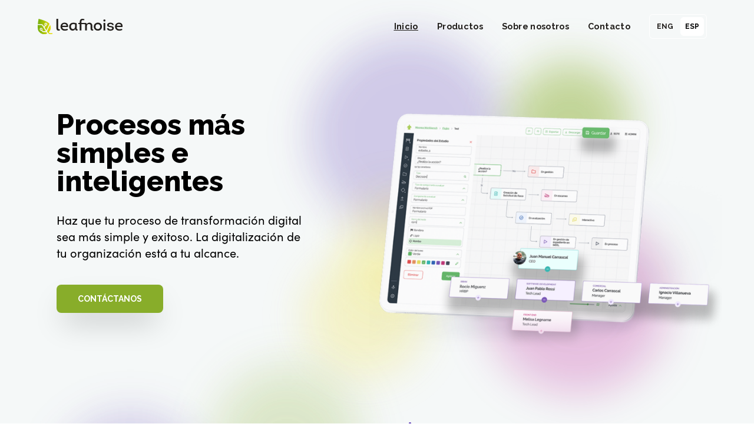

--- FILE ---
content_type: text/html
request_url: https://leafnoise.io/
body_size: 1631
content:
<!DOCTYPE html>
<html lang="es">
  <head>
    <meta charset="UTF-8" />
    <link rel="icon" type="image/svg+xml" href="/favicon.ico" />
    <link rel="preload" href="https://fonts.gstatic.com" />
    <link rel="preconnect" href="https://fonts.googleapis.com" />
    <link rel="preconnect" href="https://fonts.gstatic.com" crossorigin />
    <link
      href="https://fonts.googleapis.com/css2?family=Raleway:ital,wght@0,100;0,200;0,300;0,400;0,500;0,600;0,700;0,800;0,900;1,100;1,200;1,300;1,400;1,500;1,600;1,700;1,800;1,900&display=swap"
      rel="stylesheet"
    />
    <link rel="preconnect" href="https://fonts.gstatic.com" crossorigin />
    <link
      href="https://fonts.googleapis.com/css2?family=Poppins:ital,wght@0,100;0,200;0,300;0,400;0,500;0,600;0,700;0,800;0,900;1,100;1,200;1,300;1,400;1,500;1,600;1,700;1,800;1,900&display=swap"
      rel="stylesheet"
    />
    <link rel="stylesheet" href="https://use.typekit.net/oda6lcr.css" />

  <meta name="viewport" content="width=device-width, initial-scale=1.0" />
  <meta name="google-site-verification" content="_-plKc0Qby05pXWJwa59R5sySbSfEzSj_VonmwfHEy4" />
  <title>Leafnoise</title>
  <script type="module" crossorigin src="/static/index-ce9cc502.js"></script>
  <link rel="stylesheet" href="/static/index-d5b4cae5.css">
</head>

  <body>
    <div id="root"></div>
    
    <!-- Global site tag (gtag.js) - Google Analytics -->
    <script
      async
      src="https://www.googletagmanager.com/gtag/js?id=G-HXPVK2F7DM"
    ></script>
    <script>
      window.dataLayer = window.dataLayer || [];
      function gtag() {
        dataLayer.push(arguments);
      }
      gtag("js", new Date());

      gtag("config", "G-HXPVK2F7DM");
    </script>
  </body>
</html>


--- FILE ---
content_type: image/svg+xml
request_url: https://leafnoise.io/Logo.svg
body_size: 4194
content:
<svg xmlns="http://www.w3.org/2000/svg" xmlns:xlink="http://www.w3.org/1999/xlink" width="144" height="25.84" viewBox="0 0 144 25.84"><defs><style>.a{fill:url(#a);}.b{fill:#221f1c;}</style><linearGradient id="a" y1="0.5" x2="1" y2="0.5" gradientUnits="objectBoundingBox"><stop offset="0" stop-color="#74af0d"/><stop offset="1" stop-color="#f3e100"/></linearGradient></defs><g transform="translate(-42.52 -273.479)"><path class="a" d="M57.6,296.343,58.648,298a11.132,11.132,0,0,1-14.681-3.823c-1.406-2.213-1.6-6.292-1.359-10.242h5.768a2.4,2.4,0,0,1,2.034,1.116l5.872,9.231h-3.83a2.135,2.135,0,0,1-1.81-1l-.5-.786a2.381,2.381,0,1,0-1.342.855l.5.784a3.717,3.717,0,0,0,3.153,1.733h4.282A1.019,1.019,0,0,1,57.6,296.343Zm-5.843-12.149,1.63,2.562,1.226-2.562a2.386,2.386,0,1,1,1.693.705,2.471,2.471,0,0,1-.259-.014l-1.409,2.943a1.02,1.02,0,0,0,.059.987l2.6,4.08,5.252-10.974c-3.7-5.017-18.5-8.38-18.5-8.38a79.348,79.348,0,0,0-1.313,8.8h5.649A3.983,3.983,0,0,1,51.752,284.194Zm16.295,14.116a1.85,1.85,0,0,0-2.093-.776,4.643,4.643,0,0,1-2.144.126,4.073,4.073,0,0,1-2.582-1.583,11.141,11.141,0,0,0,2.269-12.47L58.54,293.969a1.02,1.02,0,0,0,.059.987s1.412,2.171,1.423,2.164a5.641,5.641,0,0,0,3.508,2.107,6.2,6.2,0,0,0,1.085.1,6.4,6.4,0,0,0,3.433-1.012ZM47.2,291.027a1.061,1.061,0,1,0,1.061-1.061A1.061,1.061,0,0,0,47.2,291.027Zm10.158-8.514a1.061,1.061,0,1,0-1.061,1.061A1.061,1.061,0,0,0,57.362,282.514Z" transform="translate(0 -0.017)"/><g transform="translate(74.256 273.479)"><path class="b" d="M88.182,273.608v14.886c0,2.13.569,2.8,2.82,2.45l.109,2.237c-4.013.639-5.858-.373-5.858-4.661V273.608Z" transform="translate(-85.253 -273.512)"/><path class="b" d="M107.252,289.414H97.58c0,2.343,1.875,3.728,4.265,3.728a10.487,10.487,0,0,0,4.754-.8l.38,2.156a12.7,12.7,0,0,1-4.944,1.092c-4.32.08-7.5-2.637-7.363-6.977.082-4.288,3.233-6.445,6.792-6.445C106.056,282.17,108.12,285.153,107.252,289.414Zm-9.617-2.051h7.226c.082-1.944-1.548-2.956-3.422-2.956A3.513,3.513,0,0,0,97.634,287.363Z" transform="translate(-87.669 -275.709)"/><path class="b" d="M127.235,291.473c0,1.172-.028,1.918,1.412,1.784v1.971c-1.875.346-3.8.133-3.8-2v-.476a4.728,4.728,0,0,1-4.51,2.739c-3.993,0-5.922-3.142-5.922-6.764.081-4.261,3.178-6.6,7.443-6.524a13.408,13.408,0,0,1,5.379,1.2Zm-2.852-6.391a6.888,6.888,0,0,0-2.744-.532,3.926,3.926,0,0,0-4.265,4.181c0,2.344,1.168,4.181,3.586,4.181,2.2,0,3.341-1.678,3.423-4.048Z" transform="translate(-92.737 -275.718)"/><path class="b" d="M159.017,290.006v-4.581c.08-3.2-1.6-5.486-5.086-5.486a4.571,4.571,0,0,0-4.272,2.4c0-1.942-1.774-2.049-3.426-2.049h-5.752v-1.683c0-3.2,2.53-3.462,4.794-2.53l.32-2.024c-4.022-1.331-7.909-.559-7.909,4.5v1.731h-2.423v2.184h2.37v10.6h2.849v-10.6h5.193c1.262,0,1.253.348,1.253,2.052v8.547h2.9v-7.457a3.138,3.138,0,0,1,3.249-3.329,3,3,0,0,1,3.062,3.249v4.581c0,3.063,1.918,3.382,4.368,2.9v-1.838C159.257,291.311,159.017,290.965,159.017,290.006Z" transform="translate(-98.088 -273.479)"/><path class="b" d="M177.476,295.53c-3.449-.027-6.871-2.264-6.871-6.711,0-4.5,3.53-6.711,7.006-6.684,3.584.026,6.816,2.263,6.816,6.684C184.428,293.319,180.952,295.556,177.476,295.53Zm.027-2.557a3.9,3.9,0,0,0,3.965-4.154,3.825,3.825,0,0,0-3.856-4.128,4.143,4.143,0,0,0-.109,8.282Z" transform="translate(-107.159 -275.7)"/><path class="b" d="M194.322,274.934a1.719,1.719,0,1,1,.028,3.435,1.727,1.727,0,0,1-1.857-1.731A1.7,1.7,0,0,1,194.322,274.934Zm1.5,18.508H192.8v-12.7h3.021Z" transform="translate(-112.776 -273.852)"/><path class="b" d="M203.581,291.527c.081,1.331,1.564,1.944,2.967,1.944,1.429,0,3.02-.4,3.1-1.971,0-1.172-1.213-1.518-2.912-1.731-2.67-.346-5.663-.639-5.744-3.541,0-2.743,2.7-4.021,5.528-4.021,2.993,0,5.609,1.305,5.528,3.862H209.46c0-1.279-1.564-1.678-2.939-1.678-1.348,0-2.751.639-2.67,1.784.027,1.065,1.079,1.305,3.1,1.545,2.724.346,5.366.8,5.366,3.835,0,2.849-2.778,4.074-5.663,4.074s-5.744-.905-5.959-4.1Z" transform="translate(-114.881 -275.718)"/><path class="b" d="M231.672,289.414H222c0,2.343,1.875,3.728,4.265,3.728a10.486,10.486,0,0,0,4.754-.8l.381,2.156a12.7,12.7,0,0,1-4.945,1.092c-4.32.08-7.5-2.637-7.362-6.977.081-4.288,3.233-6.445,6.792-6.445C230.476,282.17,232.541,285.153,231.672,289.414Zm-9.617-2.051h7.227c.082-1.944-1.548-2.956-3.423-2.956A3.514,3.514,0,0,0,222.054,287.363Z" transform="translate(-119.602 -275.709)"/></g></g></svg>

--- FILE ---
content_type: image/svg+xml
request_url: https://leafnoise.io/images/background-clients/Clients-BG-top.svg
body_size: 337
content:
<?xml version="1.0" encoding="UTF-8"?>
<svg id="Layer_1" data-name="Layer 1" xmlns="http://www.w3.org/2000/svg" viewBox="0 0 1366 86.58">
  <defs>
    <style>
      .cls-1 {
        fill: #fff;
      }

      .cls-2 {
        fill: #9bb8bc;
        opacity: .1;
      }
    </style>
  </defs>
  <rect class="cls-1" width="1366" height="86.58"/>
  <path class="cls-2" d="m0,0v32.09c248.7,122.6,698,0,698,0,405.6-72.2,668,0,668,0V0H0Z"/>
</svg>

--- FILE ---
content_type: image/svg+xml
request_url: https://leafnoise.io/images/background-clients/Clients-BG-bottom.svg
body_size: 355
content:
<?xml version="1.0" encoding="UTF-8"?>
<svg id="Layer_1" data-name="Layer 1" xmlns="http://www.w3.org/2000/svg" viewBox="0 0 1366 64.52">
  <defs>
    <style>
      .cls-1 {
        fill: #fff;
      }
      .cls-2 {
        fill: #9bb8bc;
        opacity: .1;
      }
    </style>
  </defs>
  <rect class="cls-1" width="1366" height="64.52"/>
  <path class="cls-2" d="m706.4,33.4C394.8,82.1,0,5,0,5v59.52h1366v-17.92c-184.5-57.2-348-61.9-659.6-13.2Z"/>
</svg>

--- FILE ---
content_type: image/svg+xml
request_url: https://leafnoise.io/Logo-footer.svg
body_size: 3917
content:
<svg xmlns="http://www.w3.org/2000/svg" width="127.996" height="22.963" viewBox="0 0 127.996 22.963"><defs><style>.a{fill:#fff;}</style></defs><g transform="translate(-42.52 -273.479)"><path class="a" d="M55.917,293.8l.935,1.47a9.893,9.893,0,0,1-13.047-3.4c-1.25-1.967-1.422-5.591-1.208-9.1h5.126a2.133,2.133,0,0,1,1.807.992l5.219,8.2h-3.4a1.9,1.9,0,0,1-1.609-.884l-.444-.7a2.116,2.116,0,1,0-1.192.76l.443.7a3.3,3.3,0,0,0,2.8,1.54h3.806A.906.906,0,0,1,55.917,293.8Zm-5.192-10.8,1.449,2.277,1.089-2.276a2.12,2.12,0,1,1,1.5.627,2.2,2.2,0,0,1-.23-.013l-1.252,2.615a.906.906,0,0,0,.053.877l2.307,3.626,4.667-9.752c-3.285-4.458-16.441-7.447-16.441-7.447a70.513,70.513,0,0,0-1.167,7.819h5.02A3.54,3.54,0,0,1,50.725,283.009Zm14.481,12.545a1.644,1.644,0,0,0-1.86-.69,4.125,4.125,0,0,1-1.905.112,3.62,3.62,0,0,1-2.294-1.406,9.9,9.9,0,0,0,2.017-11.082L56.757,291.7a.906.906,0,0,0,.053.877s1.255,1.93,1.264,1.923a5.014,5.014,0,0,0,3.117,1.872,5.507,5.507,0,0,0,.964.085,5.687,5.687,0,0,0,3.051-.9Zm-18.523-6.473a.943.943,0,1,0,.943-.943A.943.943,0,0,0,46.682,289.081Zm9.027-7.566a.943.943,0,1,0-.943.943A.943.943,0,0,0,55.709,281.515Z" transform="translate(0 -0.022)"/><g transform="translate(70.749 273.479)"><path class="a" d="M87.856,273.608v13.229c0,1.893.506,2.485,2.506,2.177l.1,1.988c-3.567.567-5.206-.332-5.206-4.142V273.608Z" transform="translate(-85.253 -273.522)"/><path class="a" d="M105.851,288.608h-8.6c0,2.082,1.666,3.313,3.791,3.313a9.32,9.32,0,0,0,4.225-.71l.338,1.916a11.286,11.286,0,0,1-4.394.97c-3.839.071-6.663-2.343-6.543-6.2.073-3.81,2.873-5.727,6.036-5.727C104.788,282.17,106.623,284.821,105.851,288.608ZM97.3,286.785h6.422c.073-1.728-1.376-2.627-3.041-2.627A3.122,3.122,0,0,0,97.3,286.785Z" transform="translate(-88.449 -276.428)"/><path class="a" d="M125.808,290.441c0,1.042-.024,1.7,1.255,1.585v1.752c-1.666.307-3.38.118-3.38-1.775v-.423a4.2,4.2,0,0,1-4.008,2.434c-3.549,0-5.262-2.792-5.262-6.011.072-3.787,2.824-5.869,6.615-5.8a11.915,11.915,0,0,1,4.78,1.065Zm-2.535-5.68a6.121,6.121,0,0,0-2.438-.473,3.489,3.489,0,0,0-3.79,3.715c0,2.083,1.038,3.716,3.187,3.716,1.955,0,2.969-1.491,3.042-3.6Z" transform="translate(-95.15 -276.44)"/><path class="a" d="M156.373,288.166V284.1c.071-2.84-1.42-4.875-4.52-4.875a4.062,4.062,0,0,0-3.8,2.134c0-1.726-1.576-1.821-3.045-1.821H139.9v-1.5c0-2.84,2.249-3.076,4.26-2.248l.284-1.8c-3.574-1.183-7.029-.5-7.029,4v1.539h-2.154v1.941h2.106v9.419H139.9v-9.419h4.615c1.122,0,1.114.309,1.114,1.823v7.6h2.58v-6.626A2.789,2.789,0,0,1,151.1,281.3a2.668,2.668,0,0,1,2.721,2.888v4.071c0,2.722,1.7,3.005,3.882,2.58v-1.634C156.586,289.326,156.373,289.018,156.373,288.166Z" transform="translate(-102.226 -273.478)"/><path class="a" d="M176.711,294.039c-3.065-.024-6.106-2.012-6.106-5.964,0-4,3.137-5.964,6.226-5.94,3.185.023,6.058,2.011,6.058,5.94C182.889,292.074,179.8,294.062,176.711,294.039Zm.024-2.272a3.463,3.463,0,0,0,3.524-3.691,3.4,3.4,0,0,0-3.427-3.668,3.682,3.682,0,0,0-.1,7.36Z" transform="translate(-114.222 -276.416)"/><path class="a" d="M194.119,274.934a1.528,1.528,0,1,1,.024,3.053,1.535,1.535,0,0,1-1.65-1.538A1.51,1.51,0,0,1,194.119,274.934Zm1.33,16.448h-2.685V280.093h2.685Z" transform="translate(-121.65 -273.972)"/><path class="a" d="M203.26,290.489c.072,1.183,1.39,1.727,2.636,1.727,1.27,0,2.684-.355,2.755-1.751,0-1.041-1.078-1.349-2.588-1.539-2.373-.307-5.032-.567-5.1-3.147,0-2.438,2.4-3.574,4.913-3.574,2.66,0,4.984,1.16,4.912,3.432h-2.3c0-1.136-1.39-1.491-2.612-1.491-1.2,0-2.445.568-2.373,1.585.024.947.959,1.16,2.756,1.373,2.42.308,4.769.71,4.769,3.408,0,2.532-2.469,3.621-5.032,3.621s-5.1-.8-5.3-3.644Z" transform="translate(-124.435 -276.441)"/><path class="a" d="M230.271,288.608h-8.6c0,2.082,1.666,3.313,3.79,3.313a9.318,9.318,0,0,0,4.225-.71l.338,1.916a11.289,11.289,0,0,1-4.394.97c-3.839.071-6.663-2.343-6.543-6.2.072-3.81,2.873-5.727,6.036-5.727C229.209,282.17,231.044,284.821,230.271,288.608Zm-8.547-1.823h6.422c.073-1.728-1.376-2.627-3.042-2.627A3.123,3.123,0,0,0,221.724,286.785Z" transform="translate(-130.677 -276.428)"/></g></g></svg>

--- FILE ---
content_type: application/javascript
request_url: https://leafnoise.io/static/index-ce9cc502.js
body_size: 430102
content:
var Lg=(e,t)=>()=>(t||e((t={exports:{}}).exports,t),t.exports);var _7=Lg((Tt,Ct)=>{function Eh(e,t){for(var r=0;r<t.length;r++){const n=t[r];if(typeof n!="string"&&!Array.isArray(n)){for(const i in n)if(i!=="default"&&!(i in e)){const a=Object.getOwnPropertyDescriptor(n,i);a&&Object.defineProperty(e,i,a.get?a:{enumerable:!0,get:()=>n[i]})}}}return Object.freeze(Object.defineProperty(e,Symbol.toStringTag,{value:"Module"}))}(function(){const t=document.createElement("link").relList;if(t&&t.supports&&t.supports("modulepreload"))return;for(const i of document.querySelectorAll('link[rel="modulepreload"]'))n(i);new MutationObserver(i=>{for(const a of i)if(a.type==="childList")for(const o of a.addedNodes)o.tagName==="LINK"&&o.rel==="modulepreload"&&n(o)}).observe(document,{childList:!0,subtree:!0});function r(i){const a={};return i.integrity&&(a.integrity=i.integrity),i.referrerPolicy&&(a.referrerPolicy=i.referrerPolicy),i.crossOrigin==="use-credentials"?a.credentials="include":i.crossOrigin==="anonymous"?a.credentials="omit":a.credentials="same-origin",a}function n(i){if(i.ep)return;i.ep=!0;const a=r(i);fetch(i.href,a)}})();function Ma(e){return e&&e.__esModule&&Object.prototype.hasOwnProperty.call(e,"default")?e.default:e}var xh={exports:{}},Ra={};/*
object-assign
(c) Sindre Sorhus
@license MIT
*/var If=Object.getOwnPropertySymbols,Ag=Object.prototype.hasOwnProperty,Ig=Object.prototype.propertyIsEnumerable;function jg(e){if(e==null)throw new TypeError("Object.assign cannot be called with null or undefined");return Object(e)}function Dg(){try{if(!Object.assign)return!1;var e=new String("abc");if(e[5]="de",Object.getOwnPropertyNames(e)[0]==="5")return!1;for(var t={},r=0;r<10;r++)t["_"+String.fromCharCode(r)]=r;var n=Object.getOwnPropertyNames(t).map(function(a){return t[a]});if(n.join("")!=="0123456789")return!1;var i={};return"abcdefghijklmnopqrst".split("").forEach(function(a){i[a]=a}),Object.keys(Object.assign({},i)).join("")==="abcdefghijklmnopqrst"}catch{return!1}}var bh=Dg()?Object.assign:function(e,t){for(var r,n=jg(e),i,a=1;a<arguments.length;a++){r=Object(arguments[a]);for(var o in r)Ag.call(r,o)&&(n[o]=r[o]);if(If){i=If(r);for(var l=0;l<i.length;l++)Ig.call(r,i[l])&&(n[i[l]]=r[i[l]])}}return n},Th={exports:{}},he={};/** @license React v17.0.2
 * react.production.min.js
 *
 * Copyright (c) Facebook, Inc. and its affiliates.
 *
 * This source code is licensed under the MIT license found in the
 * LICENSE file in the root directory of this source tree.
 */var Ju=bh,ai=60103,Ch=60106;he.Fragment=60107;he.StrictMode=60108;he.Profiler=60114;var _h=60109,Ph=60110,kh=60112;he.Suspense=60113;var Nh=60115,Oh=60116;if(typeof Symbol=="function"&&Symbol.for){var jt=Symbol.for;ai=jt("react.element"),Ch=jt("react.portal"),he.Fragment=jt("react.fragment"),he.StrictMode=jt("react.strict_mode"),he.Profiler=jt("react.profiler"),_h=jt("react.provider"),Ph=jt("react.context"),kh=jt("react.forward_ref"),he.Suspense=jt("react.suspense"),Nh=jt("react.memo"),Oh=jt("react.lazy")}var jf=typeof Symbol=="function"&&Symbol.iterator;function Fg(e){return e===null||typeof e!="object"?null:(e=jf&&e[jf]||e["@@iterator"],typeof e=="function"?e:null)}function La(e){for(var t="https://reactjs.org/docs/error-decoder.html?invariant="+e,r=1;r<arguments.length;r++)t+="&args[]="+encodeURIComponent(arguments[r]);return"Minified React error #"+e+"; visit "+t+" for the full message or use the non-minified dev environment for full errors and additional helpful warnings."}var Mh={isMounted:function(){return!1},enqueueForceUpdate:function(){},enqueueReplaceState:function(){},enqueueSetState:function(){}},Rh={};function oi(e,t,r){this.props=e,this.context=t,this.refs=Rh,this.updater=r||Mh}oi.prototype.isReactComponent={};oi.prototype.setState=function(e,t){if(typeof e!="object"&&typeof e!="function"&&e!=null)throw Error(La(85));this.updater.enqueueSetState(this,e,t,"setState")};oi.prototype.forceUpdate=function(e){this.updater.enqueueForceUpdate(this,e,"forceUpdate")};function Lh(){}Lh.prototype=oi.prototype;function ec(e,t,r){this.props=e,this.context=t,this.refs=Rh,this.updater=r||Mh}var tc=ec.prototype=new Lh;tc.constructor=ec;Ju(tc,oi.prototype);tc.isPureReactComponent=!0;var rc={current:null},Ah=Object.prototype.hasOwnProperty,Ih={key:!0,ref:!0,__self:!0,__source:!0};function jh(e,t,r){var n,i={},a=null,o=null;if(t!=null)for(n in t.ref!==void 0&&(o=t.ref),t.key!==void 0&&(a=""+t.key),t)Ah.call(t,n)&&!Ih.hasOwnProperty(n)&&(i[n]=t[n]);var l=arguments.length-2;if(l===1)i.children=r;else if(1<l){for(var s=Array(l),u=0;u<l;u++)s[u]=arguments[u+2];i.children=s}if(e&&e.defaultProps)for(n in l=e.defaultProps,l)i[n]===void 0&&(i[n]=l[n]);return{$$typeof:ai,type:e,key:a,ref:o,props:i,_owner:rc.current}}function $g(e,t){return{$$typeof:ai,type:e.type,key:t,ref:e.ref,props:e.props,_owner:e._owner}}function nc(e){return typeof e=="object"&&e!==null&&e.$$typeof===ai}function zg(e){var t={"=":"=0",":":"=2"};return"$"+e.replace(/[=:]/g,function(r){return t[r]})}var Df=/\/+/g;function ts(e,t){return typeof e=="object"&&e!==null&&e.key!=null?zg(""+e.key):t.toString(36)}function go(e,t,r,n,i){var a=typeof e;(a==="undefined"||a==="boolean")&&(e=null);var o=!1;if(e===null)o=!0;else switch(a){case"string":case"number":o=!0;break;case"object":switch(e.$$typeof){case ai:case Ch:o=!0}}if(o)return o=e,i=i(o),e=n===""?"."+ts(o,0):n,Array.isArray(i)?(r="",e!=null&&(r=e.replace(Df,"$&/")+"/"),go(i,t,r,"",function(u){return u})):i!=null&&(nc(i)&&(i=$g(i,r+(!i.key||o&&o.key===i.key?"":(""+i.key).replace(Df,"$&/")+"/")+e)),t.push(i)),1;if(o=0,n=n===""?".":n+":",Array.isArray(e))for(var l=0;l<e.length;l++){a=e[l];var s=n+ts(a,l);o+=go(a,t,r,s,i)}else if(s=Fg(e),typeof s=="function")for(e=s.call(e),l=0;!(a=e.next()).done;)a=a.value,s=n+ts(a,l++),o+=go(a,t,r,s,i);else if(a==="object")throw t=""+e,Error(La(31,t==="[object Object]"?"object with keys {"+Object.keys(e).join(", ")+"}":t));return o}function to(e,t,r){if(e==null)return e;var n=[],i=0;return go(e,n,"","",function(a){return t.call(r,a,i++)}),n}function Ug(e){if(e._status===-1){var t=e._result;t=t(),e._status=0,e._result=t,t.then(function(r){e._status===0&&(r=r.default,e._status=1,e._result=r)},function(r){e._status===0&&(e._status=2,e._result=r)})}if(e._status===1)return e._result;throw e._result}var Dh={current:null};function ur(){var e=Dh.current;if(e===null)throw Error(La(321));return e}var Bg={ReactCurrentDispatcher:Dh,ReactCurrentBatchConfig:{transition:0},ReactCurrentOwner:rc,IsSomeRendererActing:{current:!1},assign:Ju};he.Children={map:to,forEach:function(e,t,r){to(e,function(){t.apply(this,arguments)},r)},count:function(e){var t=0;return to(e,function(){t++}),t},toArray:function(e){return to(e,function(t){return t})||[]},only:function(e){if(!nc(e))throw Error(La(143));return e}};he.Component=oi;he.PureComponent=ec;he.__SECRET_INTERNALS_DO_NOT_USE_OR_YOU_WILL_BE_FIRED=Bg;he.cloneElement=function(e,t,r){if(e==null)throw Error(La(267,e));var n=Ju({},e.props),i=e.key,a=e.ref,o=e._owner;if(t!=null){if(t.ref!==void 0&&(a=t.ref,o=rc.current),t.key!==void 0&&(i=""+t.key),e.type&&e.type.defaultProps)var l=e.type.defaultProps;for(s in t)Ah.call(t,s)&&!Ih.hasOwnProperty(s)&&(n[s]=t[s]===void 0&&l!==void 0?l[s]:t[s])}var s=arguments.length-2;if(s===1)n.children=r;else if(1<s){l=Array(s);for(var u=0;u<s;u++)l[u]=arguments[u+2];n.children=l}return{$$typeof:ai,type:e.type,key:i,ref:a,props:n,_owner:o}};he.createContext=function(e,t){return t===void 0&&(t=null),e={$$typeof:Ph,_calculateChangedBits:t,_currentValue:e,_currentValue2:e,_threadCount:0,Provider:null,Consumer:null},e.Provider={$$typeof:_h,_context:e},e.Consumer=e};he.createElement=jh;he.createFactory=function(e){var t=jh.bind(null,e);return t.type=e,t};he.createRef=function(){return{current:null}};he.forwardRef=function(e){return{$$typeof:kh,render:e}};he.isValidElement=nc;he.lazy=function(e){return{$$typeof:Oh,_payload:{_status:-1,_result:e},_init:Ug}};he.memo=function(e,t){return{$$typeof:Nh,type:e,compare:t===void 0?null:t}};he.useCallback=function(e,t){return ur().useCallback(e,t)};he.useContext=function(e,t){return ur().useContext(e,t)};he.useDebugValue=function(){};he.useEffect=function(e,t){return ur().useEffect(e,t)};he.useImperativeHandle=function(e,t,r){return ur().useImperativeHandle(e,t,r)};he.useLayoutEffect=function(e,t){return ur().useLayoutEffect(e,t)};he.useMemo=function(e,t){return ur().useMemo(e,t)};he.useReducer=function(e,t,r){return ur().useReducer(e,t,r)};he.useRef=function(e){return ur().useRef(e)};he.useState=function(e){return ur().useState(e)};he.version="17.0.2";Th.exports=he;var T=Th.exports;const Ke=Ma(T),Hg=Eh({__proto__:null,default:Ke},[T]);/** @license React v17.0.2
 * react-jsx-runtime.production.min.js
 *
 * Copyright (c) Facebook, Inc. and its affiliates.
 *
 * This source code is licensed under the MIT license found in the
 * LICENSE file in the root directory of this source tree.
 */var Vg=T,Fh=60103;Ra.Fragment=60107;if(typeof Symbol=="function"&&Symbol.for){var Ff=Symbol.for;Fh=Ff("react.element"),Ra.Fragment=Ff("react.fragment")}var Wg=Vg.__SECRET_INTERNALS_DO_NOT_USE_OR_YOU_WILL_BE_FIRED.ReactCurrentOwner,Gg=Object.prototype.hasOwnProperty,qg={key:!0,ref:!0,__self:!0,__source:!0};function $h(e,t,r){var n,i={},a=null,o=null;r!==void 0&&(a=""+r),t.key!==void 0&&(a=""+t.key),t.ref!==void 0&&(o=t.ref);for(n in t)Gg.call(t,n)&&!qg.hasOwnProperty(n)&&(i[n]=t[n]);if(e&&e.defaultProps)for(n in t=e.defaultProps,t)i[n]===void 0&&(i[n]=t[n]);return{$$typeof:Fh,type:e,key:a,ref:o,props:i,_owner:Wg.current}}Ra.jsx=$h;Ra.jsxs=$h;xh.exports=Ra;var ic=xh.exports;const lr=ic.Fragment,m=ic.jsx,D=ic.jsxs;var zh={exports:{}},It={},Uh={exports:{}},Bh={};/** @license React v0.20.2
 * scheduler.production.min.js
 *
 * Copyright (c) Facebook, Inc. and its affiliates.
 *
 * This source code is licensed under the MIT license found in the
 * LICENSE file in the root directory of this source tree.
 */(function(e){var t,r,n,i;if(typeof performance=="object"&&typeof performance.now=="function"){var a=performance;e.unstable_now=function(){return a.now()}}else{var o=Date,l=o.now();e.unstable_now=function(){return o.now()-l}}if(typeof window>"u"||typeof MessageChannel!="function"){var s=null,u=null,c=function(){if(s!==null)try{var A=e.unstable_now();s(!0,A),s=null}catch(H){throw setTimeout(c,0),H}};t=function(A){s!==null?setTimeout(t,0,A):(s=A,setTimeout(c,0))},r=function(A,H){u=setTimeout(A,H)},n=function(){clearTimeout(u)},e.unstable_shouldYield=function(){return!1},i=e.unstable_forceFrameRate=function(){}}else{var d=window.setTimeout,f=window.clearTimeout;if(typeof console<"u"){var y=window.cancelAnimationFrame;typeof window.requestAnimationFrame!="function"&&console.error("This browser doesn't support requestAnimationFrame. Make sure that you load a polyfill in older browsers. https://reactjs.org/link/react-polyfills"),typeof y!="function"&&console.error("This browser doesn't support cancelAnimationFrame. Make sure that you load a polyfill in older browsers. https://reactjs.org/link/react-polyfills")}var w=!1,S=null,p=-1,h=5,v=0;e.unstable_shouldYield=function(){return e.unstable_now()>=v},i=function(){},e.unstable_forceFrameRate=function(A){0>A||125<A?console.error("forceFrameRate takes a positive int between 0 and 125, forcing frame rates higher than 125 fps is not supported"):h=0<A?Math.floor(1e3/A):5};var E=new MessageChannel,x=E.port2;E.port1.onmessage=function(){if(S!==null){var A=e.unstable_now();v=A+h;try{S(!0,A)?x.postMessage(null):(w=!1,S=null)}catch(H){throw x.postMessage(null),H}}else w=!1},t=function(A){S=A,w||(w=!0,x.postMessage(null))},r=function(A,H){p=d(function(){A(e.unstable_now())},H)},n=function(){f(p),p=-1}}function M(A,H){var ee=A.length;A.push(H);e:for(;;){var fe=ee-1>>>1,ue=A[fe];if(ue!==void 0&&0<_(ue,H))A[fe]=H,A[ee]=ue,ee=fe;else break e}}function P(A){return A=A[0],A===void 0?null:A}function g(A){var H=A[0];if(H!==void 0){var ee=A.pop();if(ee!==H){A[0]=ee;e:for(var fe=0,ue=A.length;fe<ue;){var Ae=2*(fe+1)-1,ge=A[Ae],Ie=Ae+1,at=A[Ie];if(ge!==void 0&&0>_(ge,ee))at!==void 0&&0>_(at,ge)?(A[fe]=at,A[Ie]=ee,fe=Ie):(A[fe]=ge,A[Ae]=ee,fe=Ae);else if(at!==void 0&&0>_(at,ee))A[fe]=at,A[Ie]=ee,fe=Ie;else break e}}return H}return null}function _(A,H){var ee=A.sortIndex-H.sortIndex;return ee!==0?ee:A.id-H.id}var R=[],j=[],ie=1,Z=null,F=3,oe=!1,Q=!1,me=!1;function He(A){for(var H=P(j);H!==null;){if(H.callback===null)g(j);else if(H.startTime<=A)g(j),H.sortIndex=H.expirationTime,M(R,H);else break;H=P(j)}}function le(A){if(me=!1,He(A),!Q)if(P(R)!==null)Q=!0,t(Ge);else{var H=P(j);H!==null&&r(le,H.startTime-A)}}function Ge(A,H){Q=!1,me&&(me=!1,n()),oe=!0;var ee=F;try{for(He(H),Z=P(R);Z!==null&&(!(Z.expirationTime>H)||A&&!e.unstable_shouldYield());){var fe=Z.callback;if(typeof fe=="function"){Z.callback=null,F=Z.priorityLevel;var ue=fe(Z.expirationTime<=H);H=e.unstable_now(),typeof ue=="function"?Z.callback=ue:Z===P(R)&&g(R),He(H)}else g(R);Z=P(R)}if(Z!==null)var Ae=!0;else{var ge=P(j);ge!==null&&r(le,ge.startTime-H),Ae=!1}return Ae}finally{Z=null,F=ee,oe=!1}}var xe=i;e.unstable_IdlePriority=5,e.unstable_ImmediatePriority=1,e.unstable_LowPriority=4,e.unstable_NormalPriority=3,e.unstable_Profiling=null,e.unstable_UserBlockingPriority=2,e.unstable_cancelCallback=function(A){A.callback=null},e.unstable_continueExecution=function(){Q||oe||(Q=!0,t(Ge))},e.unstable_getCurrentPriorityLevel=function(){return F},e.unstable_getFirstCallbackNode=function(){return P(R)},e.unstable_next=function(A){switch(F){case 1:case 2:case 3:var H=3;break;default:H=F}var ee=F;F=H;try{return A()}finally{F=ee}},e.unstable_pauseExecution=function(){},e.unstable_requestPaint=xe,e.unstable_runWithPriority=function(A,H){switch(A){case 1:case 2:case 3:case 4:case 5:break;default:A=3}var ee=F;F=A;try{return H()}finally{F=ee}},e.unstable_scheduleCallback=function(A,H,ee){var fe=e.unstable_now();switch(typeof ee=="object"&&ee!==null?(ee=ee.delay,ee=typeof ee=="number"&&0<ee?fe+ee:fe):ee=fe,A){case 1:var ue=-1;break;case 2:ue=250;break;case 5:ue=1073741823;break;case 4:ue=1e4;break;default:ue=5e3}return ue=ee+ue,A={id:ie++,callback:H,priorityLevel:A,startTime:ee,expirationTime:ue,sortIndex:-1},ee>fe?(A.sortIndex=ee,M(j,A),P(R)===null&&A===P(j)&&(me?n():me=!0,r(le,ee-fe))):(A.sortIndex=ue,M(R,A),Q||oe||(Q=!0,t(Ge))),A},e.unstable_wrapCallback=function(A){var H=F;return function(){var ee=F;F=H;try{return A.apply(this,arguments)}finally{F=ee}}}})(Bh);Uh.exports=Bh;var Yg=Uh.exports;/** @license React v17.0.2
 * react-dom.production.min.js
 *
 * Copyright (c) Facebook, Inc. and its affiliates.
 *
 * This source code is licensed under the MIT license found in the
 * LICENSE file in the root directory of this source tree.
 */var dl=T,Le=bh,Qe=Yg;function I(e){for(var t="https://reactjs.org/docs/error-decoder.html?invariant="+e,r=1;r<arguments.length;r++)t+="&args[]="+encodeURIComponent(arguments[r]);return"Minified React error #"+e+"; visit "+t+" for the full message or use the non-minified dev environment for full errors and additional helpful warnings."}if(!dl)throw Error(I(227));var Hh=new Set,sa={};function yn(e,t){Jn(e,t),Jn(e+"Capture",t)}function Jn(e,t){for(sa[e]=t,e=0;e<t.length;e++)Hh.add(t[e])}var sr=!(typeof window>"u"||typeof window.document>"u"||typeof window.document.createElement>"u"),Xg=/^[:A-Z_a-z\u00C0-\u00D6\u00D8-\u00F6\u00F8-\u02FF\u0370-\u037D\u037F-\u1FFF\u200C-\u200D\u2070-\u218F\u2C00-\u2FEF\u3001-\uD7FF\uF900-\uFDCF\uFDF0-\uFFFD][:A-Z_a-z\u00C0-\u00D6\u00D8-\u00F6\u00F8-\u02FF\u0370-\u037D\u037F-\u1FFF\u200C-\u200D\u2070-\u218F\u2C00-\u2FEF\u3001-\uD7FF\uF900-\uFDCF\uFDF0-\uFFFD\-.0-9\u00B7\u0300-\u036F\u203F-\u2040]*$/,$f=Object.prototype.hasOwnProperty,zf={},Uf={};function Zg(e){return $f.call(Uf,e)?!0:$f.call(zf,e)?!1:Xg.test(e)?Uf[e]=!0:(zf[e]=!0,!1)}function Kg(e,t,r,n){if(r!==null&&r.type===0)return!1;switch(typeof t){case"function":case"symbol":return!0;case"boolean":return n?!1:r!==null?!r.acceptsBooleans:(e=e.toLowerCase().slice(0,5),e!=="data-"&&e!=="aria-");default:return!1}}function Qg(e,t,r,n){if(t===null||typeof t>"u"||Kg(e,t,r,n))return!0;if(n)return!1;if(r!==null)switch(r.type){case 3:return!t;case 4:return t===!1;case 5:return isNaN(t);case 6:return isNaN(t)||1>t}return!1}function pt(e,t,r,n,i,a,o){this.acceptsBooleans=t===2||t===3||t===4,this.attributeName=n,this.attributeNamespace=i,this.mustUseProperty=r,this.propertyName=e,this.type=t,this.sanitizeURL=a,this.removeEmptyString=o}var it={};"children dangerouslySetInnerHTML defaultValue defaultChecked innerHTML suppressContentEditableWarning suppressHydrationWarning style".split(" ").forEach(function(e){it[e]=new pt(e,0,!1,e,null,!1,!1)});[["acceptCharset","accept-charset"],["className","class"],["htmlFor","for"],["httpEquiv","http-equiv"]].forEach(function(e){var t=e[0];it[t]=new pt(t,1,!1,e[1],null,!1,!1)});["contentEditable","draggable","spellCheck","value"].forEach(function(e){it[e]=new pt(e,2,!1,e.toLowerCase(),null,!1,!1)});["autoReverse","externalResourcesRequired","focusable","preserveAlpha"].forEach(function(e){it[e]=new pt(e,2,!1,e,null,!1,!1)});"allowFullScreen async autoFocus autoPlay controls default defer disabled disablePictureInPicture disableRemotePlayback formNoValidate hidden loop noModule noValidate open playsInline readOnly required reversed scoped seamless itemScope".split(" ").forEach(function(e){it[e]=new pt(e,3,!1,e.toLowerCase(),null,!1,!1)});["checked","multiple","muted","selected"].forEach(function(e){it[e]=new pt(e,3,!0,e,null,!1,!1)});["capture","download"].forEach(function(e){it[e]=new pt(e,4,!1,e,null,!1,!1)});["cols","rows","size","span"].forEach(function(e){it[e]=new pt(e,6,!1,e,null,!1,!1)});["rowSpan","start"].forEach(function(e){it[e]=new pt(e,5,!1,e.toLowerCase(),null,!1,!1)});var ac=/[\-:]([a-z])/g;function oc(e){return e[1].toUpperCase()}"accent-height alignment-baseline arabic-form baseline-shift cap-height clip-path clip-rule color-interpolation color-interpolation-filters color-profile color-rendering dominant-baseline enable-background fill-opacity fill-rule flood-color flood-opacity font-family font-size font-size-adjust font-stretch font-style font-variant font-weight glyph-name glyph-orientation-horizontal glyph-orientation-vertical horiz-adv-x horiz-origin-x image-rendering letter-spacing lighting-color marker-end marker-mid marker-start overline-position overline-thickness paint-order panose-1 pointer-events rendering-intent shape-rendering stop-color stop-opacity strikethrough-position strikethrough-thickness stroke-dasharray stroke-dashoffset stroke-linecap stroke-linejoin stroke-miterlimit stroke-opacity stroke-width text-anchor text-decoration text-rendering underline-position underline-thickness unicode-bidi unicode-range units-per-em v-alphabetic v-hanging v-ideographic v-mathematical vector-effect vert-adv-y vert-origin-x vert-origin-y word-spacing writing-mode xmlns:xlink x-height".split(" ").forEach(function(e){var t=e.replace(ac,oc);it[t]=new pt(t,1,!1,e,null,!1,!1)});"xlink:actuate xlink:arcrole xlink:role xlink:show xlink:title xlink:type".split(" ").forEach(function(e){var t=e.replace(ac,oc);it[t]=new pt(t,1,!1,e,"http://www.w3.org/1999/xlink",!1,!1)});["xml:base","xml:lang","xml:space"].forEach(function(e){var t=e.replace(ac,oc);it[t]=new pt(t,1,!1,e,"http://www.w3.org/XML/1998/namespace",!1,!1)});["tabIndex","crossOrigin"].forEach(function(e){it[e]=new pt(e,1,!1,e.toLowerCase(),null,!1,!1)});it.xlinkHref=new pt("xlinkHref",1,!1,"xlink:href","http://www.w3.org/1999/xlink",!0,!1);["src","href","action","formAction"].forEach(function(e){it[e]=new pt(e,1,!1,e.toLowerCase(),null,!0,!0)});function lc(e,t,r,n){var i=it.hasOwnProperty(t)?it[t]:null,a=i!==null?i.type===0:n?!1:!(!(2<t.length)||t[0]!=="o"&&t[0]!=="O"||t[1]!=="n"&&t[1]!=="N");a||(Qg(t,r,i,n)&&(r=null),n||i===null?Zg(t)&&(r===null?e.removeAttribute(t):e.setAttribute(t,""+r)):i.mustUseProperty?e[i.propertyName]=r===null?i.type===3?!1:"":r:(t=i.attributeName,n=i.attributeNamespace,r===null?e.removeAttribute(t):(i=i.type,r=i===3||i===4&&r===!0?"":""+r,n?e.setAttributeNS(n,t,r):e.setAttribute(t,r))))}var wn=dl.__SECRET_INTERNALS_DO_NOT_USE_OR_YOU_WILL_BE_FIRED,Fi=60103,tn=60106,Sr=60107,sc=60108,qi=60114,uc=60109,cc=60110,pl=60112,Yi=60113,Io=60120,hl=60115,fc=60116,dc=60121,pc=60128,Vh=60129,hc=60130,Us=60131;if(typeof Symbol=="function"&&Symbol.for){var Ze=Symbol.for;Fi=Ze("react.element"),tn=Ze("react.portal"),Sr=Ze("react.fragment"),sc=Ze("react.strict_mode"),qi=Ze("react.profiler"),uc=Ze("react.provider"),cc=Ze("react.context"),pl=Ze("react.forward_ref"),Yi=Ze("react.suspense"),Io=Ze("react.suspense_list"),hl=Ze("react.memo"),fc=Ze("react.lazy"),dc=Ze("react.block"),Ze("react.scope"),pc=Ze("react.opaque.id"),Vh=Ze("react.debug_trace_mode"),hc=Ze("react.offscreen"),Us=Ze("react.legacy_hidden")}var Bf=typeof Symbol=="function"&&Symbol.iterator;function Ei(e){return e===null||typeof e!="object"?null:(e=Bf&&e[Bf]||e["@@iterator"],typeof e=="function"?e:null)}var rs;function $i(e){if(rs===void 0)try{throw Error()}catch(r){var t=r.stack.trim().match(/\n( *(at )?)/);rs=t&&t[1]||""}return`
`+rs+e}var ns=!1;function ro(e,t){if(!e||ns)return"";ns=!0;var r=Error.prepareStackTrace;Error.prepareStackTrace=void 0;try{if(t)if(t=function(){throw Error()},Object.defineProperty(t.prototype,"props",{set:function(){throw Error()}}),typeof Reflect=="object"&&Reflect.construct){try{Reflect.construct(t,[])}catch(s){var n=s}Reflect.construct(e,[],t)}else{try{t.call()}catch(s){n=s}e.call(t.prototype)}else{try{throw Error()}catch(s){n=s}e()}}catch(s){if(s&&n&&typeof s.stack=="string"){for(var i=s.stack.split(`
`),a=n.stack.split(`
`),o=i.length-1,l=a.length-1;1<=o&&0<=l&&i[o]!==a[l];)l--;for(;1<=o&&0<=l;o--,l--)if(i[o]!==a[l]){if(o!==1||l!==1)do if(o--,l--,0>l||i[o]!==a[l])return`
`+i[o].replace(" at new "," at ");while(1<=o&&0<=l);break}}}finally{ns=!1,Error.prepareStackTrace=r}return(e=e?e.displayName||e.name:"")?$i(e):""}function Jg(e){switch(e.tag){case 5:return $i(e.type);case 16:return $i("Lazy");case 13:return $i("Suspense");case 19:return $i("SuspenseList");case 0:case 2:case 15:return e=ro(e.type,!1),e;case 11:return e=ro(e.type.render,!1),e;case 22:return e=ro(e.type._render,!1),e;case 1:return e=ro(e.type,!0),e;default:return""}}function Hn(e){if(e==null)return null;if(typeof e=="function")return e.displayName||e.name||null;if(typeof e=="string")return e;switch(e){case Sr:return"Fragment";case tn:return"Portal";case qi:return"Profiler";case sc:return"StrictMode";case Yi:return"Suspense";case Io:return"SuspenseList"}if(typeof e=="object")switch(e.$$typeof){case cc:return(e.displayName||"Context")+".Consumer";case uc:return(e._context.displayName||"Context")+".Provider";case pl:var t=e.render;return t=t.displayName||t.name||"",e.displayName||(t!==""?"ForwardRef("+t+")":"ForwardRef");case hl:return Hn(e.type);case dc:return Hn(e._render);case fc:t=e._payload,e=e._init;try{return Hn(e(t))}catch{}}return null}function jr(e){switch(typeof e){case"boolean":case"number":case"object":case"string":case"undefined":return e;default:return""}}function Wh(e){var t=e.type;return(e=e.nodeName)&&e.toLowerCase()==="input"&&(t==="checkbox"||t==="radio")}function e1(e){var t=Wh(e)?"checked":"value",r=Object.getOwnPropertyDescriptor(e.constructor.prototype,t),n=""+e[t];if(!e.hasOwnProperty(t)&&typeof r<"u"&&typeof r.get=="function"&&typeof r.set=="function"){var i=r.get,a=r.set;return Object.defineProperty(e,t,{configurable:!0,get:function(){return i.call(this)},set:function(o){n=""+o,a.call(this,o)}}),Object.defineProperty(e,t,{enumerable:r.enumerable}),{getValue:function(){return n},setValue:function(o){n=""+o},stopTracking:function(){e._valueTracker=null,delete e[t]}}}}function no(e){e._valueTracker||(e._valueTracker=e1(e))}function Gh(e){if(!e)return!1;var t=e._valueTracker;if(!t)return!0;var r=t.getValue(),n="";return e&&(n=Wh(e)?e.checked?"true":"false":e.value),e=n,e!==r?(t.setValue(e),!0):!1}function jo(e){if(e=e||(typeof document<"u"?document:void 0),typeof e>"u")return null;try{return e.activeElement||e.body}catch{return e.body}}function Bs(e,t){var r=t.checked;return Le({},t,{defaultChecked:void 0,defaultValue:void 0,value:void 0,checked:r??e._wrapperState.initialChecked})}function Hf(e,t){var r=t.defaultValue==null?"":t.defaultValue,n=t.checked!=null?t.checked:t.defaultChecked;r=jr(t.value!=null?t.value:r),e._wrapperState={initialChecked:n,initialValue:r,controlled:t.type==="checkbox"||t.type==="radio"?t.checked!=null:t.value!=null}}function qh(e,t){t=t.checked,t!=null&&lc(e,"checked",t,!1)}function Hs(e,t){qh(e,t);var r=jr(t.value),n=t.type;if(r!=null)n==="number"?(r===0&&e.value===""||e.value!=r)&&(e.value=""+r):e.value!==""+r&&(e.value=""+r);else if(n==="submit"||n==="reset"){e.removeAttribute("value");return}t.hasOwnProperty("value")?Vs(e,t.type,r):t.hasOwnProperty("defaultValue")&&Vs(e,t.type,jr(t.defaultValue)),t.checked==null&&t.defaultChecked!=null&&(e.defaultChecked=!!t.defaultChecked)}function Vf(e,t,r){if(t.hasOwnProperty("value")||t.hasOwnProperty("defaultValue")){var n=t.type;if(!(n!=="submit"&&n!=="reset"||t.value!==void 0&&t.value!==null))return;t=""+e._wrapperState.initialValue,r||t===e.value||(e.value=t),e.defaultValue=t}r=e.name,r!==""&&(e.name=""),e.defaultChecked=!!e._wrapperState.initialChecked,r!==""&&(e.name=r)}function Vs(e,t,r){(t!=="number"||jo(e.ownerDocument)!==e)&&(r==null?e.defaultValue=""+e._wrapperState.initialValue:e.defaultValue!==""+r&&(e.defaultValue=""+r))}function t1(e){var t="";return dl.Children.forEach(e,function(r){r!=null&&(t+=r)}),t}function Ws(e,t){return e=Le({children:void 0},t),(t=t1(t.children))&&(e.children=t),e}function Vn(e,t,r,n){if(e=e.options,t){t={};for(var i=0;i<r.length;i++)t["$"+r[i]]=!0;for(r=0;r<e.length;r++)i=t.hasOwnProperty("$"+e[r].value),e[r].selected!==i&&(e[r].selected=i),i&&n&&(e[r].defaultSelected=!0)}else{for(r=""+jr(r),t=null,i=0;i<e.length;i++){if(e[i].value===r){e[i].selected=!0,n&&(e[i].defaultSelected=!0);return}t!==null||e[i].disabled||(t=e[i])}t!==null&&(t.selected=!0)}}function Gs(e,t){if(t.dangerouslySetInnerHTML!=null)throw Error(I(91));return Le({},t,{value:void 0,defaultValue:void 0,children:""+e._wrapperState.initialValue})}function Wf(e,t){var r=t.value;if(r==null){if(r=t.children,t=t.defaultValue,r!=null){if(t!=null)throw Error(I(92));if(Array.isArray(r)){if(!(1>=r.length))throw Error(I(93));r=r[0]}t=r}t==null&&(t=""),r=t}e._wrapperState={initialValue:jr(r)}}function Yh(e,t){var r=jr(t.value),n=jr(t.defaultValue);r!=null&&(r=""+r,r!==e.value&&(e.value=r),t.defaultValue==null&&e.defaultValue!==r&&(e.defaultValue=r)),n!=null&&(e.defaultValue=""+n)}function Gf(e){var t=e.textContent;t===e._wrapperState.initialValue&&t!==""&&t!==null&&(e.value=t)}var qs={html:"http://www.w3.org/1999/xhtml",mathml:"http://www.w3.org/1998/Math/MathML",svg:"http://www.w3.org/2000/svg"};function Xh(e){switch(e){case"svg":return"http://www.w3.org/2000/svg";case"math":return"http://www.w3.org/1998/Math/MathML";default:return"http://www.w3.org/1999/xhtml"}}function Ys(e,t){return e==null||e==="http://www.w3.org/1999/xhtml"?Xh(t):e==="http://www.w3.org/2000/svg"&&t==="foreignObject"?"http://www.w3.org/1999/xhtml":e}var io,Zh=function(e){return typeof MSApp<"u"&&MSApp.execUnsafeLocalFunction?function(t,r,n,i){MSApp.execUnsafeLocalFunction(function(){return e(t,r,n,i)})}:e}(function(e,t){if(e.namespaceURI!==qs.svg||"innerHTML"in e)e.innerHTML=t;else{for(io=io||document.createElement("div"),io.innerHTML="<svg>"+t.valueOf().toString()+"</svg>",t=io.firstChild;e.firstChild;)e.removeChild(e.firstChild);for(;t.firstChild;)e.appendChild(t.firstChild)}});function ua(e,t){if(t){var r=e.firstChild;if(r&&r===e.lastChild&&r.nodeType===3){r.nodeValue=t;return}}e.textContent=t}var Xi={animationIterationCount:!0,borderImageOutset:!0,borderImageSlice:!0,borderImageWidth:!0,boxFlex:!0,boxFlexGroup:!0,boxOrdinalGroup:!0,columnCount:!0,columns:!0,flex:!0,flexGrow:!0,flexPositive:!0,flexShrink:!0,flexNegative:!0,flexOrder:!0,gridArea:!0,gridRow:!0,gridRowEnd:!0,gridRowSpan:!0,gridRowStart:!0,gridColumn:!0,gridColumnEnd:!0,gridColumnSpan:!0,gridColumnStart:!0,fontWeight:!0,lineClamp:!0,lineHeight:!0,opacity:!0,order:!0,orphans:!0,tabSize:!0,widows:!0,zIndex:!0,zoom:!0,fillOpacity:!0,floodOpacity:!0,stopOpacity:!0,strokeDasharray:!0,strokeDashoffset:!0,strokeMiterlimit:!0,strokeOpacity:!0,strokeWidth:!0},r1=["Webkit","ms","Moz","O"];Object.keys(Xi).forEach(function(e){r1.forEach(function(t){t=t+e.charAt(0).toUpperCase()+e.substring(1),Xi[t]=Xi[e]})});function Kh(e,t,r){return t==null||typeof t=="boolean"||t===""?"":r||typeof t!="number"||t===0||Xi.hasOwnProperty(e)&&Xi[e]?(""+t).trim():t+"px"}function Qh(e,t){e=e.style;for(var r in t)if(t.hasOwnProperty(r)){var n=r.indexOf("--")===0,i=Kh(r,t[r],n);r==="float"&&(r="cssFloat"),n?e.setProperty(r,i):e[r]=i}}var n1=Le({menuitem:!0},{area:!0,base:!0,br:!0,col:!0,embed:!0,hr:!0,img:!0,input:!0,keygen:!0,link:!0,meta:!0,param:!0,source:!0,track:!0,wbr:!0});function Xs(e,t){if(t){if(n1[e]&&(t.children!=null||t.dangerouslySetInnerHTML!=null))throw Error(I(137,e));if(t.dangerouslySetInnerHTML!=null){if(t.children!=null)throw Error(I(60));if(!(typeof t.dangerouslySetInnerHTML=="object"&&"__html"in t.dangerouslySetInnerHTML))throw Error(I(61))}if(t.style!=null&&typeof t.style!="object")throw Error(I(62))}}function Zs(e,t){if(e.indexOf("-")===-1)return typeof t.is=="string";switch(e){case"annotation-xml":case"color-profile":case"font-face":case"font-face-src":case"font-face-uri":case"font-face-format":case"font-face-name":case"missing-glyph":return!1;default:return!0}}function mc(e){return e=e.target||e.srcElement||window,e.correspondingUseElement&&(e=e.correspondingUseElement),e.nodeType===3?e.parentNode:e}var Ks=null,Wn=null,Gn=null;function qf(e){if(e=Ia(e)){if(typeof Ks!="function")throw Error(I(280));var t=e.stateNode;t&&(t=Sl(t),Ks(e.stateNode,e.type,t))}}function Jh(e){Wn?Gn?Gn.push(e):Gn=[e]:Wn=e}function em(){if(Wn){var e=Wn,t=Gn;if(Gn=Wn=null,qf(e),t)for(e=0;e<t.length;e++)qf(t[e])}}function vc(e,t){return e(t)}function tm(e,t,r,n,i){return e(t,r,n,i)}function gc(){}var rm=vc,rn=!1,is=!1;function yc(){(Wn!==null||Gn!==null)&&(gc(),em())}function i1(e,t,r){if(is)return e(t,r);is=!0;try{return rm(e,t,r)}finally{is=!1,yc()}}function ca(e,t){var r=e.stateNode;if(r===null)return null;var n=Sl(r);if(n===null)return null;r=n[t];e:switch(t){case"onClick":case"onClickCapture":case"onDoubleClick":case"onDoubleClickCapture":case"onMouseDown":case"onMouseDownCapture":case"onMouseMove":case"onMouseMoveCapture":case"onMouseUp":case"onMouseUpCapture":case"onMouseEnter":(n=!n.disabled)||(e=e.type,n=!(e==="button"||e==="input"||e==="select"||e==="textarea")),e=!n;break e;default:e=!1}if(e)return null;if(r&&typeof r!="function")throw Error(I(231,t,typeof r));return r}var Qs=!1;if(sr)try{var xi={};Object.defineProperty(xi,"passive",{get:function(){Qs=!0}}),window.addEventListener("test",xi,xi),window.removeEventListener("test",xi,xi)}catch{Qs=!1}function a1(e,t,r,n,i,a,o,l,s){var u=Array.prototype.slice.call(arguments,3);try{t.apply(r,u)}catch(c){this.onError(c)}}var Zi=!1,Do=null,Fo=!1,Js=null,o1={onError:function(e){Zi=!0,Do=e}};function l1(e,t,r,n,i,a,o,l,s){Zi=!1,Do=null,a1.apply(o1,arguments)}function s1(e,t,r,n,i,a,o,l,s){if(l1.apply(this,arguments),Zi){if(Zi){var u=Do;Zi=!1,Do=null}else throw Error(I(198));Fo||(Fo=!0,Js=u)}}function Sn(e){var t=e,r=e;if(e.alternate)for(;t.return;)t=t.return;else{e=t;do t=e,t.flags&1026&&(r=t.return),e=t.return;while(e)}return t.tag===3?r:null}function nm(e){if(e.tag===13){var t=e.memoizedState;if(t===null&&(e=e.alternate,e!==null&&(t=e.memoizedState)),t!==null)return t.dehydrated}return null}function Yf(e){if(Sn(e)!==e)throw Error(I(188))}function u1(e){var t=e.alternate;if(!t){if(t=Sn(e),t===null)throw Error(I(188));return t!==e?null:e}for(var r=e,n=t;;){var i=r.return;if(i===null)break;var a=i.alternate;if(a===null){if(n=i.return,n!==null){r=n;continue}break}if(i.child===a.child){for(a=i.child;a;){if(a===r)return Yf(i),e;if(a===n)return Yf(i),t;a=a.sibling}throw Error(I(188))}if(r.return!==n.return)r=i,n=a;else{for(var o=!1,l=i.child;l;){if(l===r){o=!0,r=i,n=a;break}if(l===n){o=!0,n=i,r=a;break}l=l.sibling}if(!o){for(l=a.child;l;){if(l===r){o=!0,r=a,n=i;break}if(l===n){o=!0,n=a,r=i;break}l=l.sibling}if(!o)throw Error(I(189))}}if(r.alternate!==n)throw Error(I(190))}if(r.tag!==3)throw Error(I(188));return r.stateNode.current===r?e:t}function im(e){if(e=u1(e),!e)return null;for(var t=e;;){if(t.tag===5||t.tag===6)return t;if(t.child)t.child.return=t,t=t.child;else{if(t===e)break;for(;!t.sibling;){if(!t.return||t.return===e)return null;t=t.return}t.sibling.return=t.return,t=t.sibling}}return null}function Xf(e,t){for(var r=e.alternate;t!==null;){if(t===e||t===r)return!0;t=t.return}return!1}var am,wc,om,lm,eu=!1,Wt=[],Pr=null,kr=null,Nr=null,fa=new Map,da=new Map,bi=[],Zf="mousedown mouseup touchcancel touchend touchstart auxclick dblclick pointercancel pointerdown pointerup dragend dragstart drop compositionend compositionstart keydown keypress keyup input textInput copy cut paste click change contextmenu reset submit".split(" ");function tu(e,t,r,n,i){return{blockedOn:e,domEventName:t,eventSystemFlags:r|16,nativeEvent:i,targetContainers:[n]}}function Kf(e,t){switch(e){case"focusin":case"focusout":Pr=null;break;case"dragenter":case"dragleave":kr=null;break;case"mouseover":case"mouseout":Nr=null;break;case"pointerover":case"pointerout":fa.delete(t.pointerId);break;case"gotpointercapture":case"lostpointercapture":da.delete(t.pointerId)}}function Ti(e,t,r,n,i,a){return e===null||e.nativeEvent!==a?(e=tu(t,r,n,i,a),t!==null&&(t=Ia(t),t!==null&&wc(t)),e):(e.eventSystemFlags|=n,t=e.targetContainers,i!==null&&t.indexOf(i)===-1&&t.push(i),e)}function c1(e,t,r,n,i){switch(t){case"focusin":return Pr=Ti(Pr,e,t,r,n,i),!0;case"dragenter":return kr=Ti(kr,e,t,r,n,i),!0;case"mouseover":return Nr=Ti(Nr,e,t,r,n,i),!0;case"pointerover":var a=i.pointerId;return fa.set(a,Ti(fa.get(a)||null,e,t,r,n,i)),!0;case"gotpointercapture":return a=i.pointerId,da.set(a,Ti(da.get(a)||null,e,t,r,n,i)),!0}return!1}function f1(e){var t=nn(e.target);if(t!==null){var r=Sn(t);if(r!==null){if(t=r.tag,t===13){if(t=nm(r),t!==null){e.blockedOn=t,lm(e.lanePriority,function(){Qe.unstable_runWithPriority(e.priority,function(){om(r)})});return}}else if(t===3&&r.stateNode.hydrate){e.blockedOn=r.tag===3?r.stateNode.containerInfo:null;return}}}e.blockedOn=null}function yo(e){if(e.blockedOn!==null)return!1;for(var t=e.targetContainers;0<t.length;){var r=bc(e.domEventName,e.eventSystemFlags,t[0],e.nativeEvent);if(r!==null)return t=Ia(r),t!==null&&wc(t),e.blockedOn=r,!1;t.shift()}return!0}function Qf(e,t,r){yo(e)&&r.delete(t)}function d1(){for(eu=!1;0<Wt.length;){var e=Wt[0];if(e.blockedOn!==null){e=Ia(e.blockedOn),e!==null&&am(e);break}for(var t=e.targetContainers;0<t.length;){var r=bc(e.domEventName,e.eventSystemFlags,t[0],e.nativeEvent);if(r!==null){e.blockedOn=r;break}t.shift()}e.blockedOn===null&&Wt.shift()}Pr!==null&&yo(Pr)&&(Pr=null),kr!==null&&yo(kr)&&(kr=null),Nr!==null&&yo(Nr)&&(Nr=null),fa.forEach(Qf),da.forEach(Qf)}function Ci(e,t){e.blockedOn===t&&(e.blockedOn=null,eu||(eu=!0,Qe.unstable_scheduleCallback(Qe.unstable_NormalPriority,d1)))}function sm(e){function t(i){return Ci(i,e)}if(0<Wt.length){Ci(Wt[0],e);for(var r=1;r<Wt.length;r++){var n=Wt[r];n.blockedOn===e&&(n.blockedOn=null)}}for(Pr!==null&&Ci(Pr,e),kr!==null&&Ci(kr,e),Nr!==null&&Ci(Nr,e),fa.forEach(t),da.forEach(t),r=0;r<bi.length;r++)n=bi[r],n.blockedOn===e&&(n.blockedOn=null);for(;0<bi.length&&(r=bi[0],r.blockedOn===null);)f1(r),r.blockedOn===null&&bi.shift()}function ao(e,t){var r={};return r[e.toLowerCase()]=t.toLowerCase(),r["Webkit"+e]="webkit"+t,r["Moz"+e]="moz"+t,r}var Dn={animationend:ao("Animation","AnimationEnd"),animationiteration:ao("Animation","AnimationIteration"),animationstart:ao("Animation","AnimationStart"),transitionend:ao("Transition","TransitionEnd")},as={},um={};sr&&(um=document.createElement("div").style,"AnimationEvent"in window||(delete Dn.animationend.animation,delete Dn.animationiteration.animation,delete Dn.animationstart.animation),"TransitionEvent"in window||delete Dn.transitionend.transition);function ml(e){if(as[e])return as[e];if(!Dn[e])return e;var t=Dn[e],r;for(r in t)if(t.hasOwnProperty(r)&&r in um)return as[e]=t[r];return e}var cm=ml("animationend"),fm=ml("animationiteration"),dm=ml("animationstart"),pm=ml("transitionend"),hm=new Map,Sc=new Map,p1=["abort","abort",cm,"animationEnd",fm,"animationIteration",dm,"animationStart","canplay","canPlay","canplaythrough","canPlayThrough","durationchange","durationChange","emptied","emptied","encrypted","encrypted","ended","ended","error","error","gotpointercapture","gotPointerCapture","load","load","loadeddata","loadedData","loadedmetadata","loadedMetadata","loadstart","loadStart","lostpointercapture","lostPointerCapture","playing","playing","progress","progress","seeking","seeking","stalled","stalled","suspend","suspend","timeupdate","timeUpdate",pm,"transitionEnd","waiting","waiting"];function Ec(e,t){for(var r=0;r<e.length;r+=2){var n=e[r],i=e[r+1];i="on"+(i[0].toUpperCase()+i.slice(1)),Sc.set(n,t),hm.set(n,i),yn(i,[n])}}var h1=Qe.unstable_now;h1();var Ce=8;function In(e){if(1&e)return Ce=15,1;if(2&e)return Ce=14,2;if(4&e)return Ce=13,4;var t=24&e;return t!==0?(Ce=12,t):e&32?(Ce=11,32):(t=192&e,t!==0?(Ce=10,t):e&256?(Ce=9,256):(t=3584&e,t!==0?(Ce=8,t):e&4096?(Ce=7,4096):(t=4186112&e,t!==0?(Ce=6,t):(t=62914560&e,t!==0?(Ce=5,t):e&67108864?(Ce=4,67108864):e&134217728?(Ce=3,134217728):(t=805306368&e,t!==0?(Ce=2,t):1073741824&e?(Ce=1,1073741824):(Ce=8,e))))))}function m1(e){switch(e){case 99:return 15;case 98:return 10;case 97:case 96:return 8;case 95:return 2;default:return 0}}function v1(e){switch(e){case 15:case 14:return 99;case 13:case 12:case 11:case 10:return 98;case 9:case 8:case 7:case 6:case 4:case 5:return 97;case 3:case 2:case 1:return 95;case 0:return 90;default:throw Error(I(358,e))}}function pa(e,t){var r=e.pendingLanes;if(r===0)return Ce=0;var n=0,i=0,a=e.expiredLanes,o=e.suspendedLanes,l=e.pingedLanes;if(a!==0)n=a,i=Ce=15;else if(a=r&134217727,a!==0){var s=a&~o;s!==0?(n=In(s),i=Ce):(l&=a,l!==0&&(n=In(l),i=Ce))}else a=r&~o,a!==0?(n=In(a),i=Ce):l!==0&&(n=In(l),i=Ce);if(n===0)return 0;if(n=31-Dr(n),n=r&((0>n?0:1<<n)<<1)-1,t!==0&&t!==n&&!(t&o)){if(In(t),i<=Ce)return t;Ce=i}if(t=e.entangledLanes,t!==0)for(e=e.entanglements,t&=n;0<t;)r=31-Dr(t),i=1<<r,n|=e[r],t&=~i;return n}function mm(e){return e=e.pendingLanes&-1073741825,e!==0?e:e&1073741824?1073741824:0}function $o(e,t){switch(e){case 15:return 1;case 14:return 2;case 12:return e=jn(24&~t),e===0?$o(10,t):e;case 10:return e=jn(192&~t),e===0?$o(8,t):e;case 8:return e=jn(3584&~t),e===0&&(e=jn(4186112&~t),e===0&&(e=512)),e;case 2:return t=jn(805306368&~t),t===0&&(t=268435456),t}throw Error(I(358,e))}function jn(e){return e&-e}function os(e){for(var t=[],r=0;31>r;r++)t.push(e);return t}function vl(e,t,r){e.pendingLanes|=t;var n=t-1;e.suspendedLanes&=n,e.pingedLanes&=n,e=e.eventTimes,t=31-Dr(t),e[t]=r}var Dr=Math.clz32?Math.clz32:w1,g1=Math.log,y1=Math.LN2;function w1(e){return e===0?32:31-(g1(e)/y1|0)|0}var S1=Qe.unstable_UserBlockingPriority,E1=Qe.unstable_runWithPriority,wo=!0;function x1(e,t,r,n){rn||gc();var i=xc,a=rn;rn=!0;try{tm(i,e,t,r,n)}finally{(rn=a)||yc()}}function b1(e,t,r,n){E1(S1,xc.bind(null,e,t,r,n))}function xc(e,t,r,n){if(wo){var i;if((i=(t&4)===0)&&0<Wt.length&&-1<Zf.indexOf(e))e=tu(null,e,t,r,n),Wt.push(e);else{var a=bc(e,t,r,n);if(a===null)i&&Kf(e,n);else{if(i){if(-1<Zf.indexOf(e)){e=tu(a,e,t,r,n),Wt.push(e);return}if(c1(a,e,t,r,n))return;Kf(e,n)}km(e,t,n,null,r)}}}}function bc(e,t,r,n){var i=mc(n);if(i=nn(i),i!==null){var a=Sn(i);if(a===null)i=null;else{var o=a.tag;if(o===13){if(i=nm(a),i!==null)return i;i=null}else if(o===3){if(a.stateNode.hydrate)return a.tag===3?a.stateNode.containerInfo:null;i=null}else a!==i&&(i=null)}}return km(e,t,n,i,r),null}var Er=null,Tc=null,So=null;function vm(){if(So)return So;var e,t=Tc,r=t.length,n,i="value"in Er?Er.value:Er.textContent,a=i.length;for(e=0;e<r&&t[e]===i[e];e++);var o=r-e;for(n=1;n<=o&&t[r-n]===i[a-n];n++);return So=i.slice(e,1<n?1-n:void 0)}function Eo(e){var t=e.keyCode;return"charCode"in e?(e=e.charCode,e===0&&t===13&&(e=13)):e=t,e===10&&(e=13),32<=e||e===13?e:0}function oo(){return!0}function Jf(){return!1}function Pt(e){function t(r,n,i,a,o){this._reactName=r,this._targetInst=i,this.type=n,this.nativeEvent=a,this.target=o,this.currentTarget=null;for(var l in e)e.hasOwnProperty(l)&&(r=e[l],this[l]=r?r(a):a[l]);return this.isDefaultPrevented=(a.defaultPrevented!=null?a.defaultPrevented:a.returnValue===!1)?oo:Jf,this.isPropagationStopped=Jf,this}return Le(t.prototype,{preventDefault:function(){this.defaultPrevented=!0;var r=this.nativeEvent;r&&(r.preventDefault?r.preventDefault():typeof r.returnValue!="unknown"&&(r.returnValue=!1),this.isDefaultPrevented=oo)},stopPropagation:function(){var r=this.nativeEvent;r&&(r.stopPropagation?r.stopPropagation():typeof r.cancelBubble!="unknown"&&(r.cancelBubble=!0),this.isPropagationStopped=oo)},persist:function(){},isPersistent:oo}),t}var li={eventPhase:0,bubbles:0,cancelable:0,timeStamp:function(e){return e.timeStamp||Date.now()},defaultPrevented:0,isTrusted:0},Cc=Pt(li),Aa=Le({},li,{view:0,detail:0}),T1=Pt(Aa),ls,ss,_i,gl=Le({},Aa,{screenX:0,screenY:0,clientX:0,clientY:0,pageX:0,pageY:0,ctrlKey:0,shiftKey:0,altKey:0,metaKey:0,getModifierState:_c,button:0,buttons:0,relatedTarget:function(e){return e.relatedTarget===void 0?e.fromElement===e.srcElement?e.toElement:e.fromElement:e.relatedTarget},movementX:function(e){return"movementX"in e?e.movementX:(e!==_i&&(_i&&e.type==="mousemove"?(ls=e.screenX-_i.screenX,ss=e.screenY-_i.screenY):ss=ls=0,_i=e),ls)},movementY:function(e){return"movementY"in e?e.movementY:ss}}),ed=Pt(gl),C1=Le({},gl,{dataTransfer:0}),_1=Pt(C1),P1=Le({},Aa,{relatedTarget:0}),us=Pt(P1),k1=Le({},li,{animationName:0,elapsedTime:0,pseudoElement:0}),N1=Pt(k1),O1=Le({},li,{clipboardData:function(e){return"clipboardData"in e?e.clipboardData:window.clipboardData}}),M1=Pt(O1),R1=Le({},li,{data:0}),td=Pt(R1),L1={Esc:"Escape",Spacebar:" ",Left:"ArrowLeft",Up:"ArrowUp",Right:"ArrowRight",Down:"ArrowDown",Del:"Delete",Win:"OS",Menu:"ContextMenu",Apps:"ContextMenu",Scroll:"ScrollLock",MozPrintableKey:"Unidentified"},A1={8:"Backspace",9:"Tab",12:"Clear",13:"Enter",16:"Shift",17:"Control",18:"Alt",19:"Pause",20:"CapsLock",27:"Escape",32:" ",33:"PageUp",34:"PageDown",35:"End",36:"Home",37:"ArrowLeft",38:"ArrowUp",39:"ArrowRight",40:"ArrowDown",45:"Insert",46:"Delete",112:"F1",113:"F2",114:"F3",115:"F4",116:"F5",117:"F6",118:"F7",119:"F8",120:"F9",121:"F10",122:"F11",123:"F12",144:"NumLock",145:"ScrollLock",224:"Meta"},I1={Alt:"altKey",Control:"ctrlKey",Meta:"metaKey",Shift:"shiftKey"};function j1(e){var t=this.nativeEvent;return t.getModifierState?t.getModifierState(e):(e=I1[e])?!!t[e]:!1}function _c(){return j1}var D1=Le({},Aa,{key:function(e){if(e.key){var t=L1[e.key]||e.key;if(t!=="Unidentified")return t}return e.type==="keypress"?(e=Eo(e),e===13?"Enter":String.fromCharCode(e)):e.type==="keydown"||e.type==="keyup"?A1[e.keyCode]||"Unidentified":""},code:0,location:0,ctrlKey:0,shiftKey:0,altKey:0,metaKey:0,repeat:0,locale:0,getModifierState:_c,charCode:function(e){return e.type==="keypress"?Eo(e):0},keyCode:function(e){return e.type==="keydown"||e.type==="keyup"?e.keyCode:0},which:function(e){return e.type==="keypress"?Eo(e):e.type==="keydown"||e.type==="keyup"?e.keyCode:0}}),F1=Pt(D1),$1=Le({},gl,{pointerId:0,width:0,height:0,pressure:0,tangentialPressure:0,tiltX:0,tiltY:0,twist:0,pointerType:0,isPrimary:0}),rd=Pt($1),z1=Le({},Aa,{touches:0,targetTouches:0,changedTouches:0,altKey:0,metaKey:0,ctrlKey:0,shiftKey:0,getModifierState:_c}),U1=Pt(z1),B1=Le({},li,{propertyName:0,elapsedTime:0,pseudoElement:0}),H1=Pt(B1),V1=Le({},gl,{deltaX:function(e){return"deltaX"in e?e.deltaX:"wheelDeltaX"in e?-e.wheelDeltaX:0},deltaY:function(e){return"deltaY"in e?e.deltaY:"wheelDeltaY"in e?-e.wheelDeltaY:"wheelDelta"in e?-e.wheelDelta:0},deltaZ:0,deltaMode:0}),W1=Pt(V1),G1=[9,13,27,32],Pc=sr&&"CompositionEvent"in window,Ki=null;sr&&"documentMode"in document&&(Ki=document.documentMode);var q1=sr&&"TextEvent"in window&&!Ki,gm=sr&&(!Pc||Ki&&8<Ki&&11>=Ki),nd=String.fromCharCode(32),id=!1;function ym(e,t){switch(e){case"keyup":return G1.indexOf(t.keyCode)!==-1;case"keydown":return t.keyCode!==229;case"keypress":case"mousedown":case"focusout":return!0;default:return!1}}function wm(e){return e=e.detail,typeof e=="object"&&"data"in e?e.data:null}var Fn=!1;function Y1(e,t){switch(e){case"compositionend":return wm(t);case"keypress":return t.which!==32?null:(id=!0,nd);case"textInput":return e=t.data,e===nd&&id?null:e;default:return null}}function X1(e,t){if(Fn)return e==="compositionend"||!Pc&&ym(e,t)?(e=vm(),So=Tc=Er=null,Fn=!1,e):null;switch(e){case"paste":return null;case"keypress":if(!(t.ctrlKey||t.altKey||t.metaKey)||t.ctrlKey&&t.altKey){if(t.char&&1<t.char.length)return t.char;if(t.which)return String.fromCharCode(t.which)}return null;case"compositionend":return gm&&t.locale!=="ko"?null:t.data;default:return null}}var Z1={color:!0,date:!0,datetime:!0,"datetime-local":!0,email:!0,month:!0,number:!0,password:!0,range:!0,search:!0,tel:!0,text:!0,time:!0,url:!0,week:!0};function ad(e){var t=e&&e.nodeName&&e.nodeName.toLowerCase();return t==="input"?!!Z1[e.type]:t==="textarea"}function Sm(e,t,r,n){Jh(n),t=zo(t,"onChange"),0<t.length&&(r=new Cc("onChange","change",null,r,n),e.push({event:r,listeners:t}))}var Qi=null,ha=null;function K1(e){Cm(e,0)}function yl(e){var t=zn(e);if(Gh(t))return e}function Q1(e,t){if(e==="change")return t}var Em=!1;if(sr){var cs;if(sr){var fs="oninput"in document;if(!fs){var od=document.createElement("div");od.setAttribute("oninput","return;"),fs=typeof od.oninput=="function"}cs=fs}else cs=!1;Em=cs&&(!document.documentMode||9<document.documentMode)}function ld(){Qi&&(Qi.detachEvent("onpropertychange",xm),ha=Qi=null)}function xm(e){if(e.propertyName==="value"&&yl(ha)){var t=[];if(Sm(t,ha,e,mc(e)),e=K1,rn)e(t);else{rn=!0;try{vc(e,t)}finally{rn=!1,yc()}}}}function J1(e,t,r){e==="focusin"?(ld(),Qi=t,ha=r,Qi.attachEvent("onpropertychange",xm)):e==="focusout"&&ld()}function ey(e){if(e==="selectionchange"||e==="keyup"||e==="keydown")return yl(ha)}function ty(e,t){if(e==="click")return yl(t)}function ry(e,t){if(e==="input"||e==="change")return yl(t)}function ny(e,t){return e===t&&(e!==0||1/e===1/t)||e!==e&&t!==t}var Ot=typeof Object.is=="function"?Object.is:ny,iy=Object.prototype.hasOwnProperty;function ma(e,t){if(Ot(e,t))return!0;if(typeof e!="object"||e===null||typeof t!="object"||t===null)return!1;var r=Object.keys(e),n=Object.keys(t);if(r.length!==n.length)return!1;for(n=0;n<r.length;n++)if(!iy.call(t,r[n])||!Ot(e[r[n]],t[r[n]]))return!1;return!0}function sd(e){for(;e&&e.firstChild;)e=e.firstChild;return e}function ud(e,t){var r=sd(e);e=0;for(var n;r;){if(r.nodeType===3){if(n=e+r.textContent.length,e<=t&&n>=t)return{node:r,offset:t-e};e=n}e:{for(;r;){if(r.nextSibling){r=r.nextSibling;break e}r=r.parentNode}r=void 0}r=sd(r)}}function bm(e,t){return e&&t?e===t?!0:e&&e.nodeType===3?!1:t&&t.nodeType===3?bm(e,t.parentNode):"contains"in e?e.contains(t):e.compareDocumentPosition?!!(e.compareDocumentPosition(t)&16):!1:!1}function cd(){for(var e=window,t=jo();t instanceof e.HTMLIFrameElement;){try{var r=typeof t.contentWindow.location.href=="string"}catch{r=!1}if(r)e=t.contentWindow;else break;t=jo(e.document)}return t}function ru(e){var t=e&&e.nodeName&&e.nodeName.toLowerCase();return t&&(t==="input"&&(e.type==="text"||e.type==="search"||e.type==="tel"||e.type==="url"||e.type==="password")||t==="textarea"||e.contentEditable==="true")}var ay=sr&&"documentMode"in document&&11>=document.documentMode,$n=null,nu=null,Ji=null,iu=!1;function fd(e,t,r){var n=r.window===r?r.document:r.nodeType===9?r:r.ownerDocument;iu||$n==null||$n!==jo(n)||(n=$n,"selectionStart"in n&&ru(n)?n={start:n.selectionStart,end:n.selectionEnd}:(n=(n.ownerDocument&&n.ownerDocument.defaultView||window).getSelection(),n={anchorNode:n.anchorNode,anchorOffset:n.anchorOffset,focusNode:n.focusNode,focusOffset:n.focusOffset}),Ji&&ma(Ji,n)||(Ji=n,n=zo(nu,"onSelect"),0<n.length&&(t=new Cc("onSelect","select",null,t,r),e.push({event:t,listeners:n}),t.target=$n)))}Ec("cancel cancel click click close close contextmenu contextMenu copy copy cut cut auxclick auxClick dblclick doubleClick dragend dragEnd dragstart dragStart drop drop focusin focus focusout blur input input invalid invalid keydown keyDown keypress keyPress keyup keyUp mousedown mouseDown mouseup mouseUp paste paste pause pause play play pointercancel pointerCancel pointerdown pointerDown pointerup pointerUp ratechange rateChange reset reset seeked seeked submit submit touchcancel touchCancel touchend touchEnd touchstart touchStart volumechange volumeChange".split(" "),0);Ec("drag drag dragenter dragEnter dragexit dragExit dragleave dragLeave dragover dragOver mousemove mouseMove mouseout mouseOut mouseover mouseOver pointermove pointerMove pointerout pointerOut pointerover pointerOver scroll scroll toggle toggle touchmove touchMove wheel wheel".split(" "),1);Ec(p1,2);for(var dd="change selectionchange textInput compositionstart compositionend compositionupdate".split(" "),ds=0;ds<dd.length;ds++)Sc.set(dd[ds],0);Jn("onMouseEnter",["mouseout","mouseover"]);Jn("onMouseLeave",["mouseout","mouseover"]);Jn("onPointerEnter",["pointerout","pointerover"]);Jn("onPointerLeave",["pointerout","pointerover"]);yn("onChange","change click focusin focusout input keydown keyup selectionchange".split(" "));yn("onSelect","focusout contextmenu dragend focusin keydown keyup mousedown mouseup selectionchange".split(" "));yn("onBeforeInput",["compositionend","keypress","textInput","paste"]);yn("onCompositionEnd","compositionend focusout keydown keypress keyup mousedown".split(" "));yn("onCompositionStart","compositionstart focusout keydown keypress keyup mousedown".split(" "));yn("onCompositionUpdate","compositionupdate focusout keydown keypress keyup mousedown".split(" "));var zi="abort canplay canplaythrough durationchange emptied encrypted ended error loadeddata loadedmetadata loadstart pause play playing progress ratechange seeked seeking stalled suspend timeupdate volumechange waiting".split(" "),Tm=new Set("cancel close invalid load scroll toggle".split(" ").concat(zi));function pd(e,t,r){var n=e.type||"unknown-event";e.currentTarget=r,s1(n,t,void 0,e),e.currentTarget=null}function Cm(e,t){t=(t&4)!==0;for(var r=0;r<e.length;r++){var n=e[r],i=n.event;n=n.listeners;e:{var a=void 0;if(t)for(var o=n.length-1;0<=o;o--){var l=n[o],s=l.instance,u=l.currentTarget;if(l=l.listener,s!==a&&i.isPropagationStopped())break e;pd(i,l,u),a=s}else for(o=0;o<n.length;o++){if(l=n[o],s=l.instance,u=l.currentTarget,l=l.listener,s!==a&&i.isPropagationStopped())break e;pd(i,l,u),a=s}}}if(Fo)throw e=Js,Fo=!1,Js=null,e}function _e(e,t){var r=Om(t),n=e+"__bubble";r.has(n)||(Pm(t,e,2,!1),r.add(n))}var hd="_reactListening"+Math.random().toString(36).slice(2);function _m(e){e[hd]||(e[hd]=!0,Hh.forEach(function(t){Tm.has(t)||md(t,!1,e,null),md(t,!0,e,null)}))}function md(e,t,r,n){var i=4<arguments.length&&arguments[4]!==void 0?arguments[4]:0,a=r;if(e==="selectionchange"&&r.nodeType!==9&&(a=r.ownerDocument),n!==null&&!t&&Tm.has(e)){if(e!=="scroll")return;i|=2,a=n}var o=Om(a),l=e+"__"+(t?"capture":"bubble");o.has(l)||(t&&(i|=4),Pm(a,e,i,t),o.add(l))}function Pm(e,t,r,n){var i=Sc.get(t);switch(i===void 0?2:i){case 0:i=x1;break;case 1:i=b1;break;default:i=xc}r=i.bind(null,t,r,e),i=void 0,!Qs||t!=="touchstart"&&t!=="touchmove"&&t!=="wheel"||(i=!0),n?i!==void 0?e.addEventListener(t,r,{capture:!0,passive:i}):e.addEventListener(t,r,!0):i!==void 0?e.addEventListener(t,r,{passive:i}):e.addEventListener(t,r,!1)}function km(e,t,r,n,i){var a=n;if(!(t&1)&&!(t&2)&&n!==null)e:for(;;){if(n===null)return;var o=n.tag;if(o===3||o===4){var l=n.stateNode.containerInfo;if(l===i||l.nodeType===8&&l.parentNode===i)break;if(o===4)for(o=n.return;o!==null;){var s=o.tag;if((s===3||s===4)&&(s=o.stateNode.containerInfo,s===i||s.nodeType===8&&s.parentNode===i))return;o=o.return}for(;l!==null;){if(o=nn(l),o===null)return;if(s=o.tag,s===5||s===6){n=a=o;continue e}l=l.parentNode}}n=n.return}i1(function(){var u=a,c=mc(r),d=[];e:{var f=hm.get(e);if(f!==void 0){var y=Cc,w=e;switch(e){case"keypress":if(Eo(r)===0)break e;case"keydown":case"keyup":y=F1;break;case"focusin":w="focus",y=us;break;case"focusout":w="blur",y=us;break;case"beforeblur":case"afterblur":y=us;break;case"click":if(r.button===2)break e;case"auxclick":case"dblclick":case"mousedown":case"mousemove":case"mouseup":case"mouseout":case"mouseover":case"contextmenu":y=ed;break;case"drag":case"dragend":case"dragenter":case"dragexit":case"dragleave":case"dragover":case"dragstart":case"drop":y=_1;break;case"touchcancel":case"touchend":case"touchmove":case"touchstart":y=U1;break;case cm:case fm:case dm:y=N1;break;case pm:y=H1;break;case"scroll":y=T1;break;case"wheel":y=W1;break;case"copy":case"cut":case"paste":y=M1;break;case"gotpointercapture":case"lostpointercapture":case"pointercancel":case"pointerdown":case"pointermove":case"pointerout":case"pointerover":case"pointerup":y=rd}var S=(t&4)!==0,p=!S&&e==="scroll",h=S?f!==null?f+"Capture":null:f;S=[];for(var v=u,E;v!==null;){E=v;var x=E.stateNode;if(E.tag===5&&x!==null&&(E=x,h!==null&&(x=ca(v,h),x!=null&&S.push(va(v,x,E)))),p)break;v=v.return}0<S.length&&(f=new y(f,w,null,r,c),d.push({event:f,listeners:S}))}}if(!(t&7)){e:{if(f=e==="mouseover"||e==="pointerover",y=e==="mouseout"||e==="pointerout",f&&!(t&16)&&(w=r.relatedTarget||r.fromElement)&&(nn(w)||w[si]))break e;if((y||f)&&(f=c.window===c?c:(f=c.ownerDocument)?f.defaultView||f.parentWindow:window,y?(w=r.relatedTarget||r.toElement,y=u,w=w?nn(w):null,w!==null&&(p=Sn(w),w!==p||w.tag!==5&&w.tag!==6)&&(w=null)):(y=null,w=u),y!==w)){if(S=ed,x="onMouseLeave",h="onMouseEnter",v="mouse",(e==="pointerout"||e==="pointerover")&&(S=rd,x="onPointerLeave",h="onPointerEnter",v="pointer"),p=y==null?f:zn(y),E=w==null?f:zn(w),f=new S(x,v+"leave",y,r,c),f.target=p,f.relatedTarget=E,x=null,nn(c)===u&&(S=new S(h,v+"enter",w,r,c),S.target=E,S.relatedTarget=p,x=S),p=x,y&&w)t:{for(S=y,h=w,v=0,E=S;E;E=Rn(E))v++;for(E=0,x=h;x;x=Rn(x))E++;for(;0<v-E;)S=Rn(S),v--;for(;0<E-v;)h=Rn(h),E--;for(;v--;){if(S===h||h!==null&&S===h.alternate)break t;S=Rn(S),h=Rn(h)}S=null}else S=null;y!==null&&vd(d,f,y,S,!1),w!==null&&p!==null&&vd(d,p,w,S,!0)}}e:{if(f=u?zn(u):window,y=f.nodeName&&f.nodeName.toLowerCase(),y==="select"||y==="input"&&f.type==="file")var M=Q1;else if(ad(f))if(Em)M=ry;else{M=ey;var P=J1}else(y=f.nodeName)&&y.toLowerCase()==="input"&&(f.type==="checkbox"||f.type==="radio")&&(M=ty);if(M&&(M=M(e,u))){Sm(d,M,r,c);break e}P&&P(e,f,u),e==="focusout"&&(P=f._wrapperState)&&P.controlled&&f.type==="number"&&Vs(f,"number",f.value)}switch(P=u?zn(u):window,e){case"focusin":(ad(P)||P.contentEditable==="true")&&($n=P,nu=u,Ji=null);break;case"focusout":Ji=nu=$n=null;break;case"mousedown":iu=!0;break;case"contextmenu":case"mouseup":case"dragend":iu=!1,fd(d,r,c);break;case"selectionchange":if(ay)break;case"keydown":case"keyup":fd(d,r,c)}var g;if(Pc)e:{switch(e){case"compositionstart":var _="onCompositionStart";break e;case"compositionend":_="onCompositionEnd";break e;case"compositionupdate":_="onCompositionUpdate";break e}_=void 0}else Fn?ym(e,r)&&(_="onCompositionEnd"):e==="keydown"&&r.keyCode===229&&(_="onCompositionStart");_&&(gm&&r.locale!=="ko"&&(Fn||_!=="onCompositionStart"?_==="onCompositionEnd"&&Fn&&(g=vm()):(Er=c,Tc="value"in Er?Er.value:Er.textContent,Fn=!0)),P=zo(u,_),0<P.length&&(_=new td(_,e,null,r,c),d.push({event:_,listeners:P}),g?_.data=g:(g=wm(r),g!==null&&(_.data=g)))),(g=q1?Y1(e,r):X1(e,r))&&(u=zo(u,"onBeforeInput"),0<u.length&&(c=new td("onBeforeInput","beforeinput",null,r,c),d.push({event:c,listeners:u}),c.data=g))}Cm(d,t)})}function va(e,t,r){return{instance:e,listener:t,currentTarget:r}}function zo(e,t){for(var r=t+"Capture",n=[];e!==null;){var i=e,a=i.stateNode;i.tag===5&&a!==null&&(i=a,a=ca(e,r),a!=null&&n.unshift(va(e,a,i)),a=ca(e,t),a!=null&&n.push(va(e,a,i))),e=e.return}return n}function Rn(e){if(e===null)return null;do e=e.return;while(e&&e.tag!==5);return e||null}function vd(e,t,r,n,i){for(var a=t._reactName,o=[];r!==null&&r!==n;){var l=r,s=l.alternate,u=l.stateNode;if(s!==null&&s===n)break;l.tag===5&&u!==null&&(l=u,i?(s=ca(r,a),s!=null&&o.unshift(va(r,s,l))):i||(s=ca(r,a),s!=null&&o.push(va(r,s,l)))),r=r.return}o.length!==0&&e.push({event:t,listeners:o})}function Uo(){}var ps=null,hs=null;function Nm(e,t){switch(e){case"button":case"input":case"select":case"textarea":return!!t.autoFocus}return!1}function au(e,t){return e==="textarea"||e==="option"||e==="noscript"||typeof t.children=="string"||typeof t.children=="number"||typeof t.dangerouslySetInnerHTML=="object"&&t.dangerouslySetInnerHTML!==null&&t.dangerouslySetInnerHTML.__html!=null}var gd=typeof setTimeout=="function"?setTimeout:void 0,oy=typeof clearTimeout=="function"?clearTimeout:void 0;function kc(e){e.nodeType===1?e.textContent="":e.nodeType===9&&(e=e.body,e!=null&&(e.textContent=""))}function qn(e){for(;e!=null;e=e.nextSibling){var t=e.nodeType;if(t===1||t===3)break}return e}function yd(e){e=e.previousSibling;for(var t=0;e;){if(e.nodeType===8){var r=e.data;if(r==="$"||r==="$!"||r==="$?"){if(t===0)return e;t--}else r==="/$"&&t++}e=e.previousSibling}return null}var ms=0;function ly(e){return{$$typeof:pc,toString:e,valueOf:e}}var wl=Math.random().toString(36).slice(2),xr="__reactFiber$"+wl,Bo="__reactProps$"+wl,si="__reactContainer$"+wl,wd="__reactEvents$"+wl;function nn(e){var t=e[xr];if(t)return t;for(var r=e.parentNode;r;){if(t=r[si]||r[xr]){if(r=t.alternate,t.child!==null||r!==null&&r.child!==null)for(e=yd(e);e!==null;){if(r=e[xr])return r;e=yd(e)}return t}e=r,r=e.parentNode}return null}function Ia(e){return e=e[xr]||e[si],!e||e.tag!==5&&e.tag!==6&&e.tag!==13&&e.tag!==3?null:e}function zn(e){if(e.tag===5||e.tag===6)return e.stateNode;throw Error(I(33))}function Sl(e){return e[Bo]||null}function Om(e){var t=e[wd];return t===void 0&&(t=e[wd]=new Set),t}var ou=[],Un=-1;function Br(e){return{current:e}}function Ne(e){0>Un||(e.current=ou[Un],ou[Un]=null,Un--)}function ze(e,t){Un++,ou[Un]=e.current,e.current=t}var Fr={},ft=Br(Fr),gt=Br(!1),cn=Fr;function ei(e,t){var r=e.type.contextTypes;if(!r)return Fr;var n=e.stateNode;if(n&&n.__reactInternalMemoizedUnmaskedChildContext===t)return n.__reactInternalMemoizedMaskedChildContext;var i={},a;for(a in r)i[a]=t[a];return n&&(e=e.stateNode,e.__reactInternalMemoizedUnmaskedChildContext=t,e.__reactInternalMemoizedMaskedChildContext=i),i}function yt(e){return e=e.childContextTypes,e!=null}function Ho(){Ne(gt),Ne(ft)}function Sd(e,t,r){if(ft.current!==Fr)throw Error(I(168));ze(ft,t),ze(gt,r)}function Mm(e,t,r){var n=e.stateNode;if(e=t.childContextTypes,typeof n.getChildContext!="function")return r;n=n.getChildContext();for(var i in n)if(!(i in e))throw Error(I(108,Hn(t)||"Unknown",i));return Le({},r,n)}function xo(e){return e=(e=e.stateNode)&&e.__reactInternalMemoizedMergedChildContext||Fr,cn=ft.current,ze(ft,e),ze(gt,gt.current),!0}function Ed(e,t,r){var n=e.stateNode;if(!n)throw Error(I(169));r?(e=Mm(e,t,cn),n.__reactInternalMemoizedMergedChildContext=e,Ne(gt),Ne(ft),ze(ft,e)):Ne(gt),ze(gt,r)}var Nc=null,un=null,sy=Qe.unstable_runWithPriority,Oc=Qe.unstable_scheduleCallback,lu=Qe.unstable_cancelCallback,uy=Qe.unstable_shouldYield,xd=Qe.unstable_requestPaint,su=Qe.unstable_now,cy=Qe.unstable_getCurrentPriorityLevel,El=Qe.unstable_ImmediatePriority,Rm=Qe.unstable_UserBlockingPriority,Lm=Qe.unstable_NormalPriority,Am=Qe.unstable_LowPriority,Im=Qe.unstable_IdlePriority,vs={},fy=xd!==void 0?xd:function(){},tr=null,bo=null,gs=!1,bd=su(),ut=1e4>bd?su:function(){return su()-bd};function ti(){switch(cy()){case El:return 99;case Rm:return 98;case Lm:return 97;case Am:return 96;case Im:return 95;default:throw Error(I(332))}}function jm(e){switch(e){case 99:return El;case 98:return Rm;case 97:return Lm;case 96:return Am;case 95:return Im;default:throw Error(I(332))}}function fn(e,t){return e=jm(e),sy(e,t)}function ga(e,t,r){return e=jm(e),Oc(e,t,r)}function Kt(){if(bo!==null){var e=bo;bo=null,lu(e)}Dm()}function Dm(){if(!gs&&tr!==null){gs=!0;var e=0;try{var t=tr;fn(99,function(){for(;e<t.length;e++){var r=t[e];do r=r(!0);while(r!==null)}}),tr=null}catch(r){throw tr!==null&&(tr=tr.slice(e+1)),Oc(El,Kt),r}finally{gs=!1}}}var dy=wn.ReactCurrentBatchConfig;function Dt(e,t){if(e&&e.defaultProps){t=Le({},t),e=e.defaultProps;for(var r in e)t[r]===void 0&&(t[r]=e[r]);return t}return t}var Vo=Br(null),Wo=null,Bn=null,Go=null;function Mc(){Go=Bn=Wo=null}function Rc(e){var t=Vo.current;Ne(Vo),e.type._context._currentValue=t}function Fm(e,t){for(;e!==null;){var r=e.alternate;if((e.childLanes&t)===t){if(r===null||(r.childLanes&t)===t)break;r.childLanes|=t}else e.childLanes|=t,r!==null&&(r.childLanes|=t);e=e.return}}function Yn(e,t){Wo=e,Go=Bn=null,e=e.dependencies,e!==null&&e.firstContext!==null&&(e.lanes&t&&($t=!0),e.firstContext=null)}function Lt(e,t){if(Go!==e&&t!==!1&&t!==0)if((typeof t!="number"||t===1073741823)&&(Go=e,t=1073741823),t={context:e,observedBits:t,next:null},Bn===null){if(Wo===null)throw Error(I(308));Bn=t,Wo.dependencies={lanes:0,firstContext:t,responders:null}}else Bn=Bn.next=t;return e._currentValue}var yr=!1;function Lc(e){e.updateQueue={baseState:e.memoizedState,firstBaseUpdate:null,lastBaseUpdate:null,shared:{pending:null},effects:null}}function $m(e,t){e=e.updateQueue,t.updateQueue===e&&(t.updateQueue={baseState:e.baseState,firstBaseUpdate:e.firstBaseUpdate,lastBaseUpdate:e.lastBaseUpdate,shared:e.shared,effects:e.effects})}function Or(e,t){return{eventTime:e,lane:t,tag:0,payload:null,callback:null,next:null}}function Mr(e,t){if(e=e.updateQueue,e!==null){e=e.shared;var r=e.pending;r===null?t.next=t:(t.next=r.next,r.next=t),e.pending=t}}function Td(e,t){var r=e.updateQueue,n=e.alternate;if(n!==null&&(n=n.updateQueue,r===n)){var i=null,a=null;if(r=r.firstBaseUpdate,r!==null){do{var o={eventTime:r.eventTime,lane:r.lane,tag:r.tag,payload:r.payload,callback:r.callback,next:null};a===null?i=a=o:a=a.next=o,r=r.next}while(r!==null);a===null?i=a=t:a=a.next=t}else i=a=t;r={baseState:n.baseState,firstBaseUpdate:i,lastBaseUpdate:a,shared:n.shared,effects:n.effects},e.updateQueue=r;return}e=r.lastBaseUpdate,e===null?r.firstBaseUpdate=t:e.next=t,r.lastBaseUpdate=t}function ya(e,t,r,n){var i=e.updateQueue;yr=!1;var a=i.firstBaseUpdate,o=i.lastBaseUpdate,l=i.shared.pending;if(l!==null){i.shared.pending=null;var s=l,u=s.next;s.next=null,o===null?a=u:o.next=u,o=s;var c=e.alternate;if(c!==null){c=c.updateQueue;var d=c.lastBaseUpdate;d!==o&&(d===null?c.firstBaseUpdate=u:d.next=u,c.lastBaseUpdate=s)}}if(a!==null){d=i.baseState,o=0,c=u=s=null;do{l=a.lane;var f=a.eventTime;if((n&l)===l){c!==null&&(c=c.next={eventTime:f,lane:0,tag:a.tag,payload:a.payload,callback:a.callback,next:null});e:{var y=e,w=a;switch(l=t,f=r,w.tag){case 1:if(y=w.payload,typeof y=="function"){d=y.call(f,d,l);break e}d=y;break e;case 3:y.flags=y.flags&-4097|64;case 0:if(y=w.payload,l=typeof y=="function"?y.call(f,d,l):y,l==null)break e;d=Le({},d,l);break e;case 2:yr=!0}}a.callback!==null&&(e.flags|=32,l=i.effects,l===null?i.effects=[a]:l.push(a))}else f={eventTime:f,lane:l,tag:a.tag,payload:a.payload,callback:a.callback,next:null},c===null?(u=c=f,s=d):c=c.next=f,o|=l;if(a=a.next,a===null){if(l=i.shared.pending,l===null)break;a=l.next,l.next=null,i.lastBaseUpdate=l,i.shared.pending=null}}while(1);c===null&&(s=d),i.baseState=s,i.firstBaseUpdate=u,i.lastBaseUpdate=c,Da|=o,e.lanes=o,e.memoizedState=d}}function Cd(e,t,r){if(e=t.effects,t.effects=null,e!==null)for(t=0;t<e.length;t++){var n=e[t],i=n.callback;if(i!==null){if(n.callback=null,n=r,typeof i!="function")throw Error(I(191,i));i.call(n)}}}var zm=new dl.Component().refs;function qo(e,t,r,n){t=e.memoizedState,r=r(n,t),r=r==null?t:Le({},t,r),e.memoizedState=r,e.lanes===0&&(e.updateQueue.baseState=r)}var xl={isMounted:function(e){return(e=e._reactInternals)?Sn(e)===e:!1},enqueueSetState:function(e,t,r){e=e._reactInternals;var n=_t(),i=Rr(e),a=Or(n,i);a.payload=t,r!=null&&(a.callback=r),Mr(e,a),Lr(e,i,n)},enqueueReplaceState:function(e,t,r){e=e._reactInternals;var n=_t(),i=Rr(e),a=Or(n,i);a.tag=1,a.payload=t,r!=null&&(a.callback=r),Mr(e,a),Lr(e,i,n)},enqueueForceUpdate:function(e,t){e=e._reactInternals;var r=_t(),n=Rr(e),i=Or(r,n);i.tag=2,t!=null&&(i.callback=t),Mr(e,i),Lr(e,n,r)}};function _d(e,t,r,n,i,a,o){return e=e.stateNode,typeof e.shouldComponentUpdate=="function"?e.shouldComponentUpdate(n,a,o):t.prototype&&t.prototype.isPureReactComponent?!ma(r,n)||!ma(i,a):!0}function Um(e,t,r){var n=!1,i=Fr,a=t.contextType;return typeof a=="object"&&a!==null?a=Lt(a):(i=yt(t)?cn:ft.current,n=t.contextTypes,a=(n=n!=null)?ei(e,i):Fr),t=new t(r,a),e.memoizedState=t.state!==null&&t.state!==void 0?t.state:null,t.updater=xl,e.stateNode=t,t._reactInternals=e,n&&(e=e.stateNode,e.__reactInternalMemoizedUnmaskedChildContext=i,e.__reactInternalMemoizedMaskedChildContext=a),t}function Pd(e,t,r,n){e=t.state,typeof t.componentWillReceiveProps=="function"&&t.componentWillReceiveProps(r,n),typeof t.UNSAFE_componentWillReceiveProps=="function"&&t.UNSAFE_componentWillReceiveProps(r,n),t.state!==e&&xl.enqueueReplaceState(t,t.state,null)}function uu(e,t,r,n){var i=e.stateNode;i.props=r,i.state=e.memoizedState,i.refs=zm,Lc(e);var a=t.contextType;typeof a=="object"&&a!==null?i.context=Lt(a):(a=yt(t)?cn:ft.current,i.context=ei(e,a)),ya(e,r,i,n),i.state=e.memoizedState,a=t.getDerivedStateFromProps,typeof a=="function"&&(qo(e,t,a,r),i.state=e.memoizedState),typeof t.getDerivedStateFromProps=="function"||typeof i.getSnapshotBeforeUpdate=="function"||typeof i.UNSAFE_componentWillMount!="function"&&typeof i.componentWillMount!="function"||(t=i.state,typeof i.componentWillMount=="function"&&i.componentWillMount(),typeof i.UNSAFE_componentWillMount=="function"&&i.UNSAFE_componentWillMount(),t!==i.state&&xl.enqueueReplaceState(i,i.state,null),ya(e,r,i,n),i.state=e.memoizedState),typeof i.componentDidMount=="function"&&(e.flags|=4)}var lo=Array.isArray;function Pi(e,t,r){if(e=r.ref,e!==null&&typeof e!="function"&&typeof e!="object"){if(r._owner){if(r=r._owner,r){if(r.tag!==1)throw Error(I(309));var n=r.stateNode}if(!n)throw Error(I(147,e));var i=""+e;return t!==null&&t.ref!==null&&typeof t.ref=="function"&&t.ref._stringRef===i?t.ref:(t=function(a){var o=n.refs;o===zm&&(o=n.refs={}),a===null?delete o[i]:o[i]=a},t._stringRef=i,t)}if(typeof e!="string")throw Error(I(284));if(!r._owner)throw Error(I(290,e))}return e}function so(e,t){if(e.type!=="textarea")throw Error(I(31,Object.prototype.toString.call(t)==="[object Object]"?"object with keys {"+Object.keys(t).join(", ")+"}":t))}function Bm(e){function t(p,h){if(e){var v=p.lastEffect;v!==null?(v.nextEffect=h,p.lastEffect=h):p.firstEffect=p.lastEffect=h,h.nextEffect=null,h.flags=8}}function r(p,h){if(!e)return null;for(;h!==null;)t(p,h),h=h.sibling;return null}function n(p,h){for(p=new Map;h!==null;)h.key!==null?p.set(h.key,h):p.set(h.index,h),h=h.sibling;return p}function i(p,h){return p=zr(p,h),p.index=0,p.sibling=null,p}function a(p,h,v){return p.index=v,e?(v=p.alternate,v!==null?(v=v.index,v<h?(p.flags=2,h):v):(p.flags=2,h)):h}function o(p){return e&&p.alternate===null&&(p.flags=2),p}function l(p,h,v,E){return h===null||h.tag!==6?(h=xs(v,p.mode,E),h.return=p,h):(h=i(h,v),h.return=p,h)}function s(p,h,v,E){return h!==null&&h.elementType===v.type?(E=i(h,v.props),E.ref=Pi(p,h,v),E.return=p,E):(E=Po(v.type,v.key,v.props,null,p.mode,E),E.ref=Pi(p,h,v),E.return=p,E)}function u(p,h,v,E){return h===null||h.tag!==4||h.stateNode.containerInfo!==v.containerInfo||h.stateNode.implementation!==v.implementation?(h=bs(v,p.mode,E),h.return=p,h):(h=i(h,v.children||[]),h.return=p,h)}function c(p,h,v,E,x){return h===null||h.tag!==7?(h=Qn(v,p.mode,E,x),h.return=p,h):(h=i(h,v),h.return=p,h)}function d(p,h,v){if(typeof h=="string"||typeof h=="number")return h=xs(""+h,p.mode,v),h.return=p,h;if(typeof h=="object"&&h!==null){switch(h.$$typeof){case Fi:return v=Po(h.type,h.key,h.props,null,p.mode,v),v.ref=Pi(p,null,h),v.return=p,v;case tn:return h=bs(h,p.mode,v),h.return=p,h}if(lo(h)||Ei(h))return h=Qn(h,p.mode,v,null),h.return=p,h;so(p,h)}return null}function f(p,h,v,E){var x=h!==null?h.key:null;if(typeof v=="string"||typeof v=="number")return x!==null?null:l(p,h,""+v,E);if(typeof v=="object"&&v!==null){switch(v.$$typeof){case Fi:return v.key===x?v.type===Sr?c(p,h,v.props.children,E,x):s(p,h,v,E):null;case tn:return v.key===x?u(p,h,v,E):null}if(lo(v)||Ei(v))return x!==null?null:c(p,h,v,E,null);so(p,v)}return null}function y(p,h,v,E,x){if(typeof E=="string"||typeof E=="number")return p=p.get(v)||null,l(h,p,""+E,x);if(typeof E=="object"&&E!==null){switch(E.$$typeof){case Fi:return p=p.get(E.key===null?v:E.key)||null,E.type===Sr?c(h,p,E.props.children,x,E.key):s(h,p,E,x);case tn:return p=p.get(E.key===null?v:E.key)||null,u(h,p,E,x)}if(lo(E)||Ei(E))return p=p.get(v)||null,c(h,p,E,x,null);so(h,E)}return null}function w(p,h,v,E){for(var x=null,M=null,P=h,g=h=0,_=null;P!==null&&g<v.length;g++){P.index>g?(_=P,P=null):_=P.sibling;var R=f(p,P,v[g],E);if(R===null){P===null&&(P=_);break}e&&P&&R.alternate===null&&t(p,P),h=a(R,h,g),M===null?x=R:M.sibling=R,M=R,P=_}if(g===v.length)return r(p,P),x;if(P===null){for(;g<v.length;g++)P=d(p,v[g],E),P!==null&&(h=a(P,h,g),M===null?x=P:M.sibling=P,M=P);return x}for(P=n(p,P);g<v.length;g++)_=y(P,p,g,v[g],E),_!==null&&(e&&_.alternate!==null&&P.delete(_.key===null?g:_.key),h=a(_,h,g),M===null?x=_:M.sibling=_,M=_);return e&&P.forEach(function(j){return t(p,j)}),x}function S(p,h,v,E){var x=Ei(v);if(typeof x!="function")throw Error(I(150));if(v=x.call(v),v==null)throw Error(I(151));for(var M=x=null,P=h,g=h=0,_=null,R=v.next();P!==null&&!R.done;g++,R=v.next()){P.index>g?(_=P,P=null):_=P.sibling;var j=f(p,P,R.value,E);if(j===null){P===null&&(P=_);break}e&&P&&j.alternate===null&&t(p,P),h=a(j,h,g),M===null?x=j:M.sibling=j,M=j,P=_}if(R.done)return r(p,P),x;if(P===null){for(;!R.done;g++,R=v.next())R=d(p,R.value,E),R!==null&&(h=a(R,h,g),M===null?x=R:M.sibling=R,M=R);return x}for(P=n(p,P);!R.done;g++,R=v.next())R=y(P,p,g,R.value,E),R!==null&&(e&&R.alternate!==null&&P.delete(R.key===null?g:R.key),h=a(R,h,g),M===null?x=R:M.sibling=R,M=R);return e&&P.forEach(function(ie){return t(p,ie)}),x}return function(p,h,v,E){var x=typeof v=="object"&&v!==null&&v.type===Sr&&v.key===null;x&&(v=v.props.children);var M=typeof v=="object"&&v!==null;if(M)switch(v.$$typeof){case Fi:e:{for(M=v.key,x=h;x!==null;){if(x.key===M){switch(x.tag){case 7:if(v.type===Sr){r(p,x.sibling),h=i(x,v.props.children),h.return=p,p=h;break e}break;default:if(x.elementType===v.type){r(p,x.sibling),h=i(x,v.props),h.ref=Pi(p,x,v),h.return=p,p=h;break e}}r(p,x);break}else t(p,x);x=x.sibling}v.type===Sr?(h=Qn(v.props.children,p.mode,E,v.key),h.return=p,p=h):(E=Po(v.type,v.key,v.props,null,p.mode,E),E.ref=Pi(p,h,v),E.return=p,p=E)}return o(p);case tn:e:{for(x=v.key;h!==null;){if(h.key===x)if(h.tag===4&&h.stateNode.containerInfo===v.containerInfo&&h.stateNode.implementation===v.implementation){r(p,h.sibling),h=i(h,v.children||[]),h.return=p,p=h;break e}else{r(p,h);break}else t(p,h);h=h.sibling}h=bs(v,p.mode,E),h.return=p,p=h}return o(p)}if(typeof v=="string"||typeof v=="number")return v=""+v,h!==null&&h.tag===6?(r(p,h.sibling),h=i(h,v),h.return=p,p=h):(r(p,h),h=xs(v,p.mode,E),h.return=p,p=h),o(p);if(lo(v))return w(p,h,v,E);if(Ei(v))return S(p,h,v,E);if(M&&so(p,v),typeof v>"u"&&!x)switch(p.tag){case 1:case 22:case 0:case 11:case 15:throw Error(I(152,Hn(p.type)||"Component"))}return r(p,h)}}var Yo=Bm(!0),Hm=Bm(!1),ja={},Yt=Br(ja),wa=Br(ja),Sa=Br(ja);function an(e){if(e===ja)throw Error(I(174));return e}function cu(e,t){switch(ze(Sa,t),ze(wa,e),ze(Yt,ja),e=t.nodeType,e){case 9:case 11:t=(t=t.documentElement)?t.namespaceURI:Ys(null,"");break;default:e=e===8?t.parentNode:t,t=e.namespaceURI||null,e=e.tagName,t=Ys(t,e)}Ne(Yt),ze(Yt,t)}function ri(){Ne(Yt),Ne(wa),Ne(Sa)}function kd(e){an(Sa.current);var t=an(Yt.current),r=Ys(t,e.type);t!==r&&(ze(wa,e),ze(Yt,r))}function Ac(e){wa.current===e&&(Ne(Yt),Ne(wa))}var $e=Br(0);function Xo(e){for(var t=e;t!==null;){if(t.tag===13){var r=t.memoizedState;if(r!==null&&(r=r.dehydrated,r===null||r.data==="$?"||r.data==="$!"))return t}else if(t.tag===19&&t.memoizedProps.revealOrder!==void 0){if(t.flags&64)return t}else if(t.child!==null){t.child.return=t,t=t.child;continue}if(t===e)break;for(;t.sibling===null;){if(t.return===null||t.return===e)return null;t=t.return}t.sibling.return=t.return,t=t.sibling}return null}var nr=null,br=null,Xt=!1;function Vm(e,t){var r=Mt(5,null,null,0);r.elementType="DELETED",r.type="DELETED",r.stateNode=t,r.return=e,r.flags=8,e.lastEffect!==null?(e.lastEffect.nextEffect=r,e.lastEffect=r):e.firstEffect=e.lastEffect=r}function Nd(e,t){switch(e.tag){case 5:var r=e.type;return t=t.nodeType!==1||r.toLowerCase()!==t.nodeName.toLowerCase()?null:t,t!==null?(e.stateNode=t,!0):!1;case 6:return t=e.pendingProps===""||t.nodeType!==3?null:t,t!==null?(e.stateNode=t,!0):!1;case 13:return!1;default:return!1}}function fu(e){if(Xt){var t=br;if(t){var r=t;if(!Nd(e,t)){if(t=qn(r.nextSibling),!t||!Nd(e,t)){e.flags=e.flags&-1025|2,Xt=!1,nr=e;return}Vm(nr,r)}nr=e,br=qn(t.firstChild)}else e.flags=e.flags&-1025|2,Xt=!1,nr=e}}function Od(e){for(e=e.return;e!==null&&e.tag!==5&&e.tag!==3&&e.tag!==13;)e=e.return;nr=e}function uo(e){if(e!==nr)return!1;if(!Xt)return Od(e),Xt=!0,!1;var t=e.type;if(e.tag!==5||t!=="head"&&t!=="body"&&!au(t,e.memoizedProps))for(t=br;t;)Vm(e,t),t=qn(t.nextSibling);if(Od(e),e.tag===13){if(e=e.memoizedState,e=e!==null?e.dehydrated:null,!e)throw Error(I(317));e:{for(e=e.nextSibling,t=0;e;){if(e.nodeType===8){var r=e.data;if(r==="/$"){if(t===0){br=qn(e.nextSibling);break e}t--}else r!=="$"&&r!=="$!"&&r!=="$?"||t++}e=e.nextSibling}br=null}}else br=nr?qn(e.stateNode.nextSibling):null;return!0}function ys(){br=nr=null,Xt=!1}var Xn=[];function Ic(){for(var e=0;e<Xn.length;e++)Xn[e]._workInProgressVersionPrimary=null;Xn.length=0}var ea=wn.ReactCurrentDispatcher,Rt=wn.ReactCurrentBatchConfig,Ea=0,Be=null,lt=null,tt=null,Zo=!1,ta=!1;function ht(){throw Error(I(321))}function jc(e,t){if(t===null)return!1;for(var r=0;r<t.length&&r<e.length;r++)if(!Ot(e[r],t[r]))return!1;return!0}function Dc(e,t,r,n,i,a){if(Ea=a,Be=t,t.memoizedState=null,t.updateQueue=null,t.lanes=0,ea.current=e===null||e.memoizedState===null?hy:my,e=r(n,i),ta){a=0;do{if(ta=!1,!(25>a))throw Error(I(301));a+=1,tt=lt=null,t.updateQueue=null,ea.current=vy,e=r(n,i)}while(ta)}if(ea.current=el,t=lt!==null&&lt.next!==null,Ea=0,tt=lt=Be=null,Zo=!1,t)throw Error(I(300));return e}function on(){var e={memoizedState:null,baseState:null,baseQueue:null,queue:null,next:null};return tt===null?Be.memoizedState=tt=e:tt=tt.next=e,tt}function En(){if(lt===null){var e=Be.alternate;e=e!==null?e.memoizedState:null}else e=lt.next;var t=tt===null?Be.memoizedState:tt.next;if(t!==null)tt=t,lt=e;else{if(e===null)throw Error(I(310));lt=e,e={memoizedState:lt.memoizedState,baseState:lt.baseState,baseQueue:lt.baseQueue,queue:lt.queue,next:null},tt===null?Be.memoizedState=tt=e:tt=tt.next=e}return tt}function Gt(e,t){return typeof t=="function"?t(e):t}function ki(e){var t=En(),r=t.queue;if(r===null)throw Error(I(311));r.lastRenderedReducer=e;var n=lt,i=n.baseQueue,a=r.pending;if(a!==null){if(i!==null){var o=i.next;i.next=a.next,a.next=o}n.baseQueue=i=a,r.pending=null}if(i!==null){i=i.next,n=n.baseState;var l=o=a=null,s=i;do{var u=s.lane;if((Ea&u)===u)l!==null&&(l=l.next={lane:0,action:s.action,eagerReducer:s.eagerReducer,eagerState:s.eagerState,next:null}),n=s.eagerReducer===e?s.eagerState:e(n,s.action);else{var c={lane:u,action:s.action,eagerReducer:s.eagerReducer,eagerState:s.eagerState,next:null};l===null?(o=l=c,a=n):l=l.next=c,Be.lanes|=u,Da|=u}s=s.next}while(s!==null&&s!==i);l===null?a=n:l.next=o,Ot(n,t.memoizedState)||($t=!0),t.memoizedState=n,t.baseState=a,t.baseQueue=l,r.lastRenderedState=n}return[t.memoizedState,r.dispatch]}function Ni(e){var t=En(),r=t.queue;if(r===null)throw Error(I(311));r.lastRenderedReducer=e;var n=r.dispatch,i=r.pending,a=t.memoizedState;if(i!==null){r.pending=null;var o=i=i.next;do a=e(a,o.action),o=o.next;while(o!==i);Ot(a,t.memoizedState)||($t=!0),t.memoizedState=a,t.baseQueue===null&&(t.baseState=a),r.lastRenderedState=a}return[a,n]}function Md(e,t,r){var n=t._getVersion;n=n(t._source);var i=t._workInProgressVersionPrimary;if(i!==null?e=i===n:(e=e.mutableReadLanes,(e=(Ea&e)===e)&&(t._workInProgressVersionPrimary=n,Xn.push(t))),e)return r(t._source);throw Xn.push(t),Error(I(350))}function Wm(e,t,r,n){var i=dt;if(i===null)throw Error(I(349));var a=t._getVersion,o=a(t._source),l=ea.current,s=l.useState(function(){return Md(i,t,r)}),u=s[1],c=s[0];s=tt;var d=e.memoizedState,f=d.refs,y=f.getSnapshot,w=d.source;d=d.subscribe;var S=Be;return e.memoizedState={refs:f,source:t,subscribe:n},l.useEffect(function(){f.getSnapshot=r,f.setSnapshot=u;var p=a(t._source);if(!Ot(o,p)){p=r(t._source),Ot(c,p)||(u(p),p=Rr(S),i.mutableReadLanes|=p&i.pendingLanes),p=i.mutableReadLanes,i.entangledLanes|=p;for(var h=i.entanglements,v=p;0<v;){var E=31-Dr(v),x=1<<E;h[E]|=p,v&=~x}}},[r,t,n]),l.useEffect(function(){return n(t._source,function(){var p=f.getSnapshot,h=f.setSnapshot;try{h(p(t._source));var v=Rr(S);i.mutableReadLanes|=v&i.pendingLanes}catch(E){h(function(){throw E})}})},[t,n]),Ot(y,r)&&Ot(w,t)&&Ot(d,n)||(e={pending:null,dispatch:null,lastRenderedReducer:Gt,lastRenderedState:c},e.dispatch=u=zc.bind(null,Be,e),s.queue=e,s.baseQueue=null,c=Md(i,t,r),s.memoizedState=s.baseState=c),c}function Gm(e,t,r){var n=En();return Wm(n,e,t,r)}function Oi(e){var t=on();return typeof e=="function"&&(e=e()),t.memoizedState=t.baseState=e,e=t.queue={pending:null,dispatch:null,lastRenderedReducer:Gt,lastRenderedState:e},e=e.dispatch=zc.bind(null,Be,e),[t.memoizedState,e]}function Ko(e,t,r,n){return e={tag:e,create:t,destroy:r,deps:n,next:null},t=Be.updateQueue,t===null?(t={lastEffect:null},Be.updateQueue=t,t.lastEffect=e.next=e):(r=t.lastEffect,r===null?t.lastEffect=e.next=e:(n=r.next,r.next=e,e.next=n,t.lastEffect=e)),e}function Rd(e){var t=on();return e={current:e},t.memoizedState=e}function Qo(){return En().memoizedState}function du(e,t,r,n){var i=on();Be.flags|=e,i.memoizedState=Ko(1|t,r,void 0,n===void 0?null:n)}function Fc(e,t,r,n){var i=En();n=n===void 0?null:n;var a=void 0;if(lt!==null){var o=lt.memoizedState;if(a=o.destroy,n!==null&&jc(n,o.deps)){Ko(t,r,a,n);return}}Be.flags|=e,i.memoizedState=Ko(1|t,r,a,n)}function Ld(e,t){return du(516,4,e,t)}function Jo(e,t){return Fc(516,4,e,t)}function qm(e,t){return Fc(4,2,e,t)}function Ym(e,t){if(typeof t=="function")return e=e(),t(e),function(){t(null)};if(t!=null)return e=e(),t.current=e,function(){t.current=null}}function Xm(e,t,r){return r=r!=null?r.concat([e]):null,Fc(4,2,Ym.bind(null,t,e),r)}function $c(){}function Zm(e,t){var r=En();t=t===void 0?null:t;var n=r.memoizedState;return n!==null&&t!==null&&jc(t,n[1])?n[0]:(r.memoizedState=[e,t],e)}function Km(e,t){var r=En();t=t===void 0?null:t;var n=r.memoizedState;return n!==null&&t!==null&&jc(t,n[1])?n[0]:(e=e(),r.memoizedState=[e,t],e)}function py(e,t){var r=ti();fn(98>r?98:r,function(){e(!0)}),fn(97<r?97:r,function(){var n=Rt.transition;Rt.transition=1;try{e(!1),t()}finally{Rt.transition=n}})}function zc(e,t,r){var n=_t(),i=Rr(e),a={lane:i,action:r,eagerReducer:null,eagerState:null,next:null},o=t.pending;if(o===null?a.next=a:(a.next=o.next,o.next=a),t.pending=a,o=e.alternate,e===Be||o!==null&&o===Be)ta=Zo=!0;else{if(e.lanes===0&&(o===null||o.lanes===0)&&(o=t.lastRenderedReducer,o!==null))try{var l=t.lastRenderedState,s=o(l,r);if(a.eagerReducer=o,a.eagerState=s,Ot(s,l))return}catch{}finally{}Lr(e,i,n)}}var el={readContext:Lt,useCallback:ht,useContext:ht,useEffect:ht,useImperativeHandle:ht,useLayoutEffect:ht,useMemo:ht,useReducer:ht,useRef:ht,useState:ht,useDebugValue:ht,useDeferredValue:ht,useTransition:ht,useMutableSource:ht,useOpaqueIdentifier:ht,unstable_isNewReconciler:!1},hy={readContext:Lt,useCallback:function(e,t){return on().memoizedState=[e,t===void 0?null:t],e},useContext:Lt,useEffect:Ld,useImperativeHandle:function(e,t,r){return r=r!=null?r.concat([e]):null,du(4,2,Ym.bind(null,t,e),r)},useLayoutEffect:function(e,t){return du(4,2,e,t)},useMemo:function(e,t){var r=on();return t=t===void 0?null:t,e=e(),r.memoizedState=[e,t],e},useReducer:function(e,t,r){var n=on();return t=r!==void 0?r(t):t,n.memoizedState=n.baseState=t,e=n.queue={pending:null,dispatch:null,lastRenderedReducer:e,lastRenderedState:t},e=e.dispatch=zc.bind(null,Be,e),[n.memoizedState,e]},useRef:Rd,useState:Oi,useDebugValue:$c,useDeferredValue:function(e){var t=Oi(e),r=t[0],n=t[1];return Ld(function(){var i=Rt.transition;Rt.transition=1;try{n(e)}finally{Rt.transition=i}},[e]),r},useTransition:function(){var e=Oi(!1),t=e[0];return e=py.bind(null,e[1]),Rd(e),[e,t]},useMutableSource:function(e,t,r){var n=on();return n.memoizedState={refs:{getSnapshot:t,setSnapshot:null},source:e,subscribe:r},Wm(n,e,t,r)},useOpaqueIdentifier:function(){if(Xt){var e=!1,t=ly(function(){throw e||(e=!0,r("r:"+(ms++).toString(36))),Error(I(355))}),r=Oi(t)[1];return!(Be.mode&2)&&(Be.flags|=516,Ko(5,function(){r("r:"+(ms++).toString(36))},void 0,null)),t}return t="r:"+(ms++).toString(36),Oi(t),t},unstable_isNewReconciler:!1},my={readContext:Lt,useCallback:Zm,useContext:Lt,useEffect:Jo,useImperativeHandle:Xm,useLayoutEffect:qm,useMemo:Km,useReducer:ki,useRef:Qo,useState:function(){return ki(Gt)},useDebugValue:$c,useDeferredValue:function(e){var t=ki(Gt),r=t[0],n=t[1];return Jo(function(){var i=Rt.transition;Rt.transition=1;try{n(e)}finally{Rt.transition=i}},[e]),r},useTransition:function(){var e=ki(Gt)[0];return[Qo().current,e]},useMutableSource:Gm,useOpaqueIdentifier:function(){return ki(Gt)[0]},unstable_isNewReconciler:!1},vy={readContext:Lt,useCallback:Zm,useContext:Lt,useEffect:Jo,useImperativeHandle:Xm,useLayoutEffect:qm,useMemo:Km,useReducer:Ni,useRef:Qo,useState:function(){return Ni(Gt)},useDebugValue:$c,useDeferredValue:function(e){var t=Ni(Gt),r=t[0],n=t[1];return Jo(function(){var i=Rt.transition;Rt.transition=1;try{n(e)}finally{Rt.transition=i}},[e]),r},useTransition:function(){var e=Ni(Gt)[0];return[Qo().current,e]},useMutableSource:Gm,useOpaqueIdentifier:function(){return Ni(Gt)[0]},unstable_isNewReconciler:!1},gy=wn.ReactCurrentOwner,$t=!1;function vt(e,t,r,n){t.child=e===null?Hm(t,null,r,n):Yo(t,e.child,r,n)}function Ad(e,t,r,n,i){r=r.render;var a=t.ref;return Yn(t,i),n=Dc(e,t,r,n,a,i),e!==null&&!$t?(t.updateQueue=e.updateQueue,t.flags&=-517,e.lanes&=~i,ir(e,t,i)):(t.flags|=1,vt(e,t,n,i),t.child)}function Id(e,t,r,n,i,a){if(e===null){var o=r.type;return typeof o=="function"&&!Gc(o)&&o.defaultProps===void 0&&r.compare===null&&r.defaultProps===void 0?(t.tag=15,t.type=o,Qm(e,t,o,n,i,a)):(e=Po(r.type,null,n,t,t.mode,a),e.ref=t.ref,e.return=t,t.child=e)}return o=e.child,!(i&a)&&(i=o.memoizedProps,r=r.compare,r=r!==null?r:ma,r(i,n)&&e.ref===t.ref)?ir(e,t,a):(t.flags|=1,e=zr(o,n),e.ref=t.ref,e.return=t,t.child=e)}function Qm(e,t,r,n,i,a){if(e!==null&&ma(e.memoizedProps,n)&&e.ref===t.ref)if($t=!1,(a&i)!==0)e.flags&16384&&($t=!0);else return t.lanes=e.lanes,ir(e,t,a);return pu(e,t,r,n,a)}function ws(e,t,r){var n=t.pendingProps,i=n.children,a=e!==null?e.memoizedState:null;if(n.mode==="hidden"||n.mode==="unstable-defer-without-hiding")if(!(t.mode&4))t.memoizedState={baseLanes:0},fo(t,r);else if(r&1073741824)t.memoizedState={baseLanes:0},fo(t,a!==null?a.baseLanes:r);else return e=a!==null?a.baseLanes|r:r,t.lanes=t.childLanes=1073741824,t.memoizedState={baseLanes:e},fo(t,e),null;else a!==null?(n=a.baseLanes|r,t.memoizedState=null):n=r,fo(t,n);return vt(e,t,i,r),t.child}function Jm(e,t){var r=t.ref;(e===null&&r!==null||e!==null&&e.ref!==r)&&(t.flags|=128)}function pu(e,t,r,n,i){var a=yt(r)?cn:ft.current;return a=ei(t,a),Yn(t,i),r=Dc(e,t,r,n,a,i),e!==null&&!$t?(t.updateQueue=e.updateQueue,t.flags&=-517,e.lanes&=~i,ir(e,t,i)):(t.flags|=1,vt(e,t,r,i),t.child)}function jd(e,t,r,n,i){if(yt(r)){var a=!0;xo(t)}else a=!1;if(Yn(t,i),t.stateNode===null)e!==null&&(e.alternate=null,t.alternate=null,t.flags|=2),Um(t,r,n),uu(t,r,n,i),n=!0;else if(e===null){var o=t.stateNode,l=t.memoizedProps;o.props=l;var s=o.context,u=r.contextType;typeof u=="object"&&u!==null?u=Lt(u):(u=yt(r)?cn:ft.current,u=ei(t,u));var c=r.getDerivedStateFromProps,d=typeof c=="function"||typeof o.getSnapshotBeforeUpdate=="function";d||typeof o.UNSAFE_componentWillReceiveProps!="function"&&typeof o.componentWillReceiveProps!="function"||(l!==n||s!==u)&&Pd(t,o,n,u),yr=!1;var f=t.memoizedState;o.state=f,ya(t,n,o,i),s=t.memoizedState,l!==n||f!==s||gt.current||yr?(typeof c=="function"&&(qo(t,r,c,n),s=t.memoizedState),(l=yr||_d(t,r,l,n,f,s,u))?(d||typeof o.UNSAFE_componentWillMount!="function"&&typeof o.componentWillMount!="function"||(typeof o.componentWillMount=="function"&&o.componentWillMount(),typeof o.UNSAFE_componentWillMount=="function"&&o.UNSAFE_componentWillMount()),typeof o.componentDidMount=="function"&&(t.flags|=4)):(typeof o.componentDidMount=="function"&&(t.flags|=4),t.memoizedProps=n,t.memoizedState=s),o.props=n,o.state=s,o.context=u,n=l):(typeof o.componentDidMount=="function"&&(t.flags|=4),n=!1)}else{o=t.stateNode,$m(e,t),l=t.memoizedProps,u=t.type===t.elementType?l:Dt(t.type,l),o.props=u,d=t.pendingProps,f=o.context,s=r.contextType,typeof s=="object"&&s!==null?s=Lt(s):(s=yt(r)?cn:ft.current,s=ei(t,s));var y=r.getDerivedStateFromProps;(c=typeof y=="function"||typeof o.getSnapshotBeforeUpdate=="function")||typeof o.UNSAFE_componentWillReceiveProps!="function"&&typeof o.componentWillReceiveProps!="function"||(l!==d||f!==s)&&Pd(t,o,n,s),yr=!1,f=t.memoizedState,o.state=f,ya(t,n,o,i);var w=t.memoizedState;l!==d||f!==w||gt.current||yr?(typeof y=="function"&&(qo(t,r,y,n),w=t.memoizedState),(u=yr||_d(t,r,u,n,f,w,s))?(c||typeof o.UNSAFE_componentWillUpdate!="function"&&typeof o.componentWillUpdate!="function"||(typeof o.componentWillUpdate=="function"&&o.componentWillUpdate(n,w,s),typeof o.UNSAFE_componentWillUpdate=="function"&&o.UNSAFE_componentWillUpdate(n,w,s)),typeof o.componentDidUpdate=="function"&&(t.flags|=4),typeof o.getSnapshotBeforeUpdate=="function"&&(t.flags|=256)):(typeof o.componentDidUpdate!="function"||l===e.memoizedProps&&f===e.memoizedState||(t.flags|=4),typeof o.getSnapshotBeforeUpdate!="function"||l===e.memoizedProps&&f===e.memoizedState||(t.flags|=256),t.memoizedProps=n,t.memoizedState=w),o.props=n,o.state=w,o.context=s,n=u):(typeof o.componentDidUpdate!="function"||l===e.memoizedProps&&f===e.memoizedState||(t.flags|=4),typeof o.getSnapshotBeforeUpdate!="function"||l===e.memoizedProps&&f===e.memoizedState||(t.flags|=256),n=!1)}return hu(e,t,r,n,a,i)}function hu(e,t,r,n,i,a){Jm(e,t);var o=(t.flags&64)!==0;if(!n&&!o)return i&&Ed(t,r,!1),ir(e,t,a);n=t.stateNode,gy.current=t;var l=o&&typeof r.getDerivedStateFromError!="function"?null:n.render();return t.flags|=1,e!==null&&o?(t.child=Yo(t,e.child,null,a),t.child=Yo(t,null,l,a)):vt(e,t,l,a),t.memoizedState=n.state,i&&Ed(t,r,!0),t.child}function Dd(e){var t=e.stateNode;t.pendingContext?Sd(e,t.pendingContext,t.pendingContext!==t.context):t.context&&Sd(e,t.context,!1),cu(e,t.containerInfo)}var co={dehydrated:null,retryLane:0};function Fd(e,t,r){var n=t.pendingProps,i=$e.current,a=!1,o;return(o=(t.flags&64)!==0)||(o=e!==null&&e.memoizedState===null?!1:(i&2)!==0),o?(a=!0,t.flags&=-65):e!==null&&e.memoizedState===null||n.fallback===void 0||n.unstable_avoidThisFallback===!0||(i|=1),ze($e,i&1),e===null?(n.fallback!==void 0&&fu(t),e=n.children,i=n.fallback,a?(e=$d(t,e,i,r),t.child.memoizedState={baseLanes:r},t.memoizedState=co,e):typeof n.unstable_expectedLoadTime=="number"?(e=$d(t,e,i,r),t.child.memoizedState={baseLanes:r},t.memoizedState=co,t.lanes=33554432,e):(r=qc({mode:"visible",children:e},t.mode,r,null),r.return=t,t.child=r)):e.memoizedState!==null?a?(n=Ud(e,t,n.children,n.fallback,r),a=t.child,i=e.child.memoizedState,a.memoizedState=i===null?{baseLanes:r}:{baseLanes:i.baseLanes|r},a.childLanes=e.childLanes&~r,t.memoizedState=co,n):(r=zd(e,t,n.children,r),t.memoizedState=null,r):a?(n=Ud(e,t,n.children,n.fallback,r),a=t.child,i=e.child.memoizedState,a.memoizedState=i===null?{baseLanes:r}:{baseLanes:i.baseLanes|r},a.childLanes=e.childLanes&~r,t.memoizedState=co,n):(r=zd(e,t,n.children,r),t.memoizedState=null,r)}function $d(e,t,r,n){var i=e.mode,a=e.child;return t={mode:"hidden",children:t},!(i&2)&&a!==null?(a.childLanes=0,a.pendingProps=t):a=qc(t,i,0,null),r=Qn(r,i,n,null),a.return=e,r.return=e,a.sibling=r,e.child=a,r}function zd(e,t,r,n){var i=e.child;return e=i.sibling,r=zr(i,{mode:"visible",children:r}),!(t.mode&2)&&(r.lanes=n),r.return=t,r.sibling=null,e!==null&&(e.nextEffect=null,e.flags=8,t.firstEffect=t.lastEffect=e),t.child=r}function Ud(e,t,r,n,i){var a=t.mode,o=e.child;e=o.sibling;var l={mode:"hidden",children:r};return!(a&2)&&t.child!==o?(r=t.child,r.childLanes=0,r.pendingProps=l,o=r.lastEffect,o!==null?(t.firstEffect=r.firstEffect,t.lastEffect=o,o.nextEffect=null):t.firstEffect=t.lastEffect=null):r=zr(o,l),e!==null?n=zr(e,n):(n=Qn(n,a,i,null),n.flags|=2),n.return=t,r.return=t,r.sibling=n,t.child=r,n}function Bd(e,t){e.lanes|=t;var r=e.alternate;r!==null&&(r.lanes|=t),Fm(e.return,t)}function Ss(e,t,r,n,i,a){var o=e.memoizedState;o===null?e.memoizedState={isBackwards:t,rendering:null,renderingStartTime:0,last:n,tail:r,tailMode:i,lastEffect:a}:(o.isBackwards=t,o.rendering=null,o.renderingStartTime=0,o.last=n,o.tail=r,o.tailMode=i,o.lastEffect=a)}function Hd(e,t,r){var n=t.pendingProps,i=n.revealOrder,a=n.tail;if(vt(e,t,n.children,r),n=$e.current,n&2)n=n&1|2,t.flags|=64;else{if(e!==null&&e.flags&64)e:for(e=t.child;e!==null;){if(e.tag===13)e.memoizedState!==null&&Bd(e,r);else if(e.tag===19)Bd(e,r);else if(e.child!==null){e.child.return=e,e=e.child;continue}if(e===t)break e;for(;e.sibling===null;){if(e.return===null||e.return===t)break e;e=e.return}e.sibling.return=e.return,e=e.sibling}n&=1}if(ze($e,n),!(t.mode&2))t.memoizedState=null;else switch(i){case"forwards":for(r=t.child,i=null;r!==null;)e=r.alternate,e!==null&&Xo(e)===null&&(i=r),r=r.sibling;r=i,r===null?(i=t.child,t.child=null):(i=r.sibling,r.sibling=null),Ss(t,!1,i,r,a,t.lastEffect);break;case"backwards":for(r=null,i=t.child,t.child=null;i!==null;){if(e=i.alternate,e!==null&&Xo(e)===null){t.child=i;break}e=i.sibling,i.sibling=r,r=i,i=e}Ss(t,!0,r,null,a,t.lastEffect);break;case"together":Ss(t,!1,null,null,void 0,t.lastEffect);break;default:t.memoizedState=null}return t.child}function ir(e,t,r){if(e!==null&&(t.dependencies=e.dependencies),Da|=t.lanes,r&t.childLanes){if(e!==null&&t.child!==e.child)throw Error(I(153));if(t.child!==null){for(e=t.child,r=zr(e,e.pendingProps),t.child=r,r.return=t;e.sibling!==null;)e=e.sibling,r=r.sibling=zr(e,e.pendingProps),r.return=t;r.sibling=null}return t.child}return null}var ev,mu,tv,rv;ev=function(e,t){for(var r=t.child;r!==null;){if(r.tag===5||r.tag===6)e.appendChild(r.stateNode);else if(r.tag!==4&&r.child!==null){r.child.return=r,r=r.child;continue}if(r===t)break;for(;r.sibling===null;){if(r.return===null||r.return===t)return;r=r.return}r.sibling.return=r.return,r=r.sibling}};mu=function(){};tv=function(e,t,r,n){var i=e.memoizedProps;if(i!==n){e=t.stateNode,an(Yt.current);var a=null;switch(r){case"input":i=Bs(e,i),n=Bs(e,n),a=[];break;case"option":i=Ws(e,i),n=Ws(e,n),a=[];break;case"select":i=Le({},i,{value:void 0}),n=Le({},n,{value:void 0}),a=[];break;case"textarea":i=Gs(e,i),n=Gs(e,n),a=[];break;default:typeof i.onClick!="function"&&typeof n.onClick=="function"&&(e.onclick=Uo)}Xs(r,n);var o;r=null;for(u in i)if(!n.hasOwnProperty(u)&&i.hasOwnProperty(u)&&i[u]!=null)if(u==="style"){var l=i[u];for(o in l)l.hasOwnProperty(o)&&(r||(r={}),r[o]="")}else u!=="dangerouslySetInnerHTML"&&u!=="children"&&u!=="suppressContentEditableWarning"&&u!=="suppressHydrationWarning"&&u!=="autoFocus"&&(sa.hasOwnProperty(u)?a||(a=[]):(a=a||[]).push(u,null));for(u in n){var s=n[u];if(l=i!=null?i[u]:void 0,n.hasOwnProperty(u)&&s!==l&&(s!=null||l!=null))if(u==="style")if(l){for(o in l)!l.hasOwnProperty(o)||s&&s.hasOwnProperty(o)||(r||(r={}),r[o]="");for(o in s)s.hasOwnProperty(o)&&l[o]!==s[o]&&(r||(r={}),r[o]=s[o])}else r||(a||(a=[]),a.push(u,r)),r=s;else u==="dangerouslySetInnerHTML"?(s=s?s.__html:void 0,l=l?l.__html:void 0,s!=null&&l!==s&&(a=a||[]).push(u,s)):u==="children"?typeof s!="string"&&typeof s!="number"||(a=a||[]).push(u,""+s):u!=="suppressContentEditableWarning"&&u!=="suppressHydrationWarning"&&(sa.hasOwnProperty(u)?(s!=null&&u==="onScroll"&&_e("scroll",e),a||l===s||(a=[])):typeof s=="object"&&s!==null&&s.$$typeof===pc?s.toString():(a=a||[]).push(u,s))}r&&(a=a||[]).push("style",r);var u=a;(t.updateQueue=u)&&(t.flags|=4)}};rv=function(e,t,r,n){r!==n&&(t.flags|=4)};function Mi(e,t){if(!Xt)switch(e.tailMode){case"hidden":t=e.tail;for(var r=null;t!==null;)t.alternate!==null&&(r=t),t=t.sibling;r===null?e.tail=null:r.sibling=null;break;case"collapsed":r=e.tail;for(var n=null;r!==null;)r.alternate!==null&&(n=r),r=r.sibling;n===null?t||e.tail===null?e.tail=null:e.tail.sibling=null:n.sibling=null}}function yy(e,t,r){var n=t.pendingProps;switch(t.tag){case 2:case 16:case 15:case 0:case 11:case 7:case 8:case 12:case 9:case 14:return null;case 1:return yt(t.type)&&Ho(),null;case 3:return ri(),Ne(gt),Ne(ft),Ic(),n=t.stateNode,n.pendingContext&&(n.context=n.pendingContext,n.pendingContext=null),(e===null||e.child===null)&&(uo(t)?t.flags|=4:n.hydrate||(t.flags|=256)),mu(t),null;case 5:Ac(t);var i=an(Sa.current);if(r=t.type,e!==null&&t.stateNode!=null)tv(e,t,r,n,i),e.ref!==t.ref&&(t.flags|=128);else{if(!n){if(t.stateNode===null)throw Error(I(166));return null}if(e=an(Yt.current),uo(t)){n=t.stateNode,r=t.type;var a=t.memoizedProps;switch(n[xr]=t,n[Bo]=a,r){case"dialog":_e("cancel",n),_e("close",n);break;case"iframe":case"object":case"embed":_e("load",n);break;case"video":case"audio":for(e=0;e<zi.length;e++)_e(zi[e],n);break;case"source":_e("error",n);break;case"img":case"image":case"link":_e("error",n),_e("load",n);break;case"details":_e("toggle",n);break;case"input":Hf(n,a),_e("invalid",n);break;case"select":n._wrapperState={wasMultiple:!!a.multiple},_e("invalid",n);break;case"textarea":Wf(n,a),_e("invalid",n)}Xs(r,a),e=null;for(var o in a)a.hasOwnProperty(o)&&(i=a[o],o==="children"?typeof i=="string"?n.textContent!==i&&(e=["children",i]):typeof i=="number"&&n.textContent!==""+i&&(e=["children",""+i]):sa.hasOwnProperty(o)&&i!=null&&o==="onScroll"&&_e("scroll",n));switch(r){case"input":no(n),Vf(n,a,!0);break;case"textarea":no(n),Gf(n);break;case"select":case"option":break;default:typeof a.onClick=="function"&&(n.onclick=Uo)}n=e,t.updateQueue=n,n!==null&&(t.flags|=4)}else{switch(o=i.nodeType===9?i:i.ownerDocument,e===qs.html&&(e=Xh(r)),e===qs.html?r==="script"?(e=o.createElement("div"),e.innerHTML="<script><\/script>",e=e.removeChild(e.firstChild)):typeof n.is=="string"?e=o.createElement(r,{is:n.is}):(e=o.createElement(r),r==="select"&&(o=e,n.multiple?o.multiple=!0:n.size&&(o.size=n.size))):e=o.createElementNS(e,r),e[xr]=t,e[Bo]=n,ev(e,t,!1,!1),t.stateNode=e,o=Zs(r,n),r){case"dialog":_e("cancel",e),_e("close",e),i=n;break;case"iframe":case"object":case"embed":_e("load",e),i=n;break;case"video":case"audio":for(i=0;i<zi.length;i++)_e(zi[i],e);i=n;break;case"source":_e("error",e),i=n;break;case"img":case"image":case"link":_e("error",e),_e("load",e),i=n;break;case"details":_e("toggle",e),i=n;break;case"input":Hf(e,n),i=Bs(e,n),_e("invalid",e);break;case"option":i=Ws(e,n);break;case"select":e._wrapperState={wasMultiple:!!n.multiple},i=Le({},n,{value:void 0}),_e("invalid",e);break;case"textarea":Wf(e,n),i=Gs(e,n),_e("invalid",e);break;default:i=n}Xs(r,i);var l=i;for(a in l)if(l.hasOwnProperty(a)){var s=l[a];a==="style"?Qh(e,s):a==="dangerouslySetInnerHTML"?(s=s?s.__html:void 0,s!=null&&Zh(e,s)):a==="children"?typeof s=="string"?(r!=="textarea"||s!=="")&&ua(e,s):typeof s=="number"&&ua(e,""+s):a!=="suppressContentEditableWarning"&&a!=="suppressHydrationWarning"&&a!=="autoFocus"&&(sa.hasOwnProperty(a)?s!=null&&a==="onScroll"&&_e("scroll",e):s!=null&&lc(e,a,s,o))}switch(r){case"input":no(e),Vf(e,n,!1);break;case"textarea":no(e),Gf(e);break;case"option":n.value!=null&&e.setAttribute("value",""+jr(n.value));break;case"select":e.multiple=!!n.multiple,a=n.value,a!=null?Vn(e,!!n.multiple,a,!1):n.defaultValue!=null&&Vn(e,!!n.multiple,n.defaultValue,!0);break;default:typeof i.onClick=="function"&&(e.onclick=Uo)}Nm(r,n)&&(t.flags|=4)}t.ref!==null&&(t.flags|=128)}return null;case 6:if(e&&t.stateNode!=null)rv(e,t,e.memoizedProps,n);else{if(typeof n!="string"&&t.stateNode===null)throw Error(I(166));r=an(Sa.current),an(Yt.current),uo(t)?(n=t.stateNode,r=t.memoizedProps,n[xr]=t,n.nodeValue!==r&&(t.flags|=4)):(n=(r.nodeType===9?r:r.ownerDocument).createTextNode(n),n[xr]=t,t.stateNode=n)}return null;case 13:return Ne($e),n=t.memoizedState,t.flags&64?(t.lanes=r,t):(n=n!==null,r=!1,e===null?t.memoizedProps.fallback!==void 0&&uo(t):r=e.memoizedState!==null,n&&!r&&t.mode&2&&(e===null&&t.memoizedProps.unstable_avoidThisFallback!==!0||$e.current&1?rt===0&&(rt=3):((rt===0||rt===3)&&(rt=4),dt===null||!(Da&134217727)&&!(ci&134217727)||Zn(dt,ct))),(n||r)&&(t.flags|=4),null);case 4:return ri(),mu(t),e===null&&_m(t.stateNode.containerInfo),null;case 10:return Rc(t),null;case 17:return yt(t.type)&&Ho(),null;case 19:if(Ne($e),n=t.memoizedState,n===null)return null;if(a=(t.flags&64)!==0,o=n.rendering,o===null)if(a)Mi(n,!1);else{if(rt!==0||e!==null&&e.flags&64)for(e=t.child;e!==null;){if(o=Xo(e),o!==null){for(t.flags|=64,Mi(n,!1),a=o.updateQueue,a!==null&&(t.updateQueue=a,t.flags|=4),n.lastEffect===null&&(t.firstEffect=null),t.lastEffect=n.lastEffect,n=r,r=t.child;r!==null;)a=r,e=n,a.flags&=2,a.nextEffect=null,a.firstEffect=null,a.lastEffect=null,o=a.alternate,o===null?(a.childLanes=0,a.lanes=e,a.child=null,a.memoizedProps=null,a.memoizedState=null,a.updateQueue=null,a.dependencies=null,a.stateNode=null):(a.childLanes=o.childLanes,a.lanes=o.lanes,a.child=o.child,a.memoizedProps=o.memoizedProps,a.memoizedState=o.memoizedState,a.updateQueue=o.updateQueue,a.type=o.type,e=o.dependencies,a.dependencies=e===null?null:{lanes:e.lanes,firstContext:e.firstContext}),r=r.sibling;return ze($e,$e.current&1|2),t.child}e=e.sibling}n.tail!==null&&ut()>Eu&&(t.flags|=64,a=!0,Mi(n,!1),t.lanes=33554432)}else{if(!a)if(e=Xo(o),e!==null){if(t.flags|=64,a=!0,r=e.updateQueue,r!==null&&(t.updateQueue=r,t.flags|=4),Mi(n,!0),n.tail===null&&n.tailMode==="hidden"&&!o.alternate&&!Xt)return t=t.lastEffect=n.lastEffect,t!==null&&(t.nextEffect=null),null}else 2*ut()-n.renderingStartTime>Eu&&r!==1073741824&&(t.flags|=64,a=!0,Mi(n,!1),t.lanes=33554432);n.isBackwards?(o.sibling=t.child,t.child=o):(r=n.last,r!==null?r.sibling=o:t.child=o,n.last=o)}return n.tail!==null?(r=n.tail,n.rendering=r,n.tail=r.sibling,n.lastEffect=t.lastEffect,n.renderingStartTime=ut(),r.sibling=null,t=$e.current,ze($e,a?t&1|2:t&1),r):null;case 23:case 24:return Wc(),e!==null&&e.memoizedState!==null!=(t.memoizedState!==null)&&n.mode!=="unstable-defer-without-hiding"&&(t.flags|=4),null}throw Error(I(156,t.tag))}function wy(e){switch(e.tag){case 1:yt(e.type)&&Ho();var t=e.flags;return t&4096?(e.flags=t&-4097|64,e):null;case 3:if(ri(),Ne(gt),Ne(ft),Ic(),t=e.flags,t&64)throw Error(I(285));return e.flags=t&-4097|64,e;case 5:return Ac(e),null;case 13:return Ne($e),t=e.flags,t&4096?(e.flags=t&-4097|64,e):null;case 19:return Ne($e),null;case 4:return ri(),null;case 10:return Rc(e),null;case 23:case 24:return Wc(),null;default:return null}}function Uc(e,t){try{var r="",n=t;do r+=Jg(n),n=n.return;while(n);var i=r}catch(a){i=`
Error generating stack: `+a.message+`
`+a.stack}return{value:e,source:t,stack:i}}function vu(e,t){try{console.error(t.value)}catch(r){setTimeout(function(){throw r})}}var Sy=typeof WeakMap=="function"?WeakMap:Map;function nv(e,t,r){r=Or(-1,r),r.tag=3,r.payload={element:null};var n=t.value;return r.callback=function(){rl||(rl=!0,xu=n),vu(e,t)},r}function iv(e,t,r){r=Or(-1,r),r.tag=3;var n=e.type.getDerivedStateFromError;if(typeof n=="function"){var i=t.value;r.payload=function(){return vu(e,t),n(i)}}var a=e.stateNode;return a!==null&&typeof a.componentDidCatch=="function"&&(r.callback=function(){typeof n!="function"&&(qt===null?qt=new Set([this]):qt.add(this),vu(e,t));var o=t.stack;this.componentDidCatch(t.value,{componentStack:o!==null?o:""})}),r}var Ey=typeof WeakSet=="function"?WeakSet:Set;function Vd(e){var t=e.ref;if(t!==null)if(typeof t=="function")try{t(null)}catch(r){Ar(e,r)}else t.current=null}function xy(e,t){switch(t.tag){case 0:case 11:case 15:case 22:return;case 1:if(t.flags&256&&e!==null){var r=e.memoizedProps,n=e.memoizedState;e=t.stateNode,t=e.getSnapshotBeforeUpdate(t.elementType===t.type?r:Dt(t.type,r),n),e.__reactInternalSnapshotBeforeUpdate=t}return;case 3:t.flags&256&&kc(t.stateNode.containerInfo);return;case 5:case 6:case 4:case 17:return}throw Error(I(163))}function by(e,t,r){switch(r.tag){case 0:case 11:case 15:case 22:if(t=r.updateQueue,t=t!==null?t.lastEffect:null,t!==null){e=t=t.next;do{if((e.tag&3)===3){var n=e.create;e.destroy=n()}e=e.next}while(e!==t)}if(t=r.updateQueue,t=t!==null?t.lastEffect:null,t!==null){e=t=t.next;do{var i=e;n=i.next,i=i.tag,i&4&&i&1&&(pv(r,e),My(r,e)),e=n}while(e!==t)}return;case 1:e=r.stateNode,r.flags&4&&(t===null?e.componentDidMount():(n=r.elementType===r.type?t.memoizedProps:Dt(r.type,t.memoizedProps),e.componentDidUpdate(n,t.memoizedState,e.__reactInternalSnapshotBeforeUpdate))),t=r.updateQueue,t!==null&&Cd(r,t,e);return;case 3:if(t=r.updateQueue,t!==null){if(e=null,r.child!==null)switch(r.child.tag){case 5:e=r.child.stateNode;break;case 1:e=r.child.stateNode}Cd(r,t,e)}return;case 5:e=r.stateNode,t===null&&r.flags&4&&Nm(r.type,r.memoizedProps)&&e.focus();return;case 6:return;case 4:return;case 12:return;case 13:r.memoizedState===null&&(r=r.alternate,r!==null&&(r=r.memoizedState,r!==null&&(r=r.dehydrated,r!==null&&sm(r))));return;case 19:case 17:case 20:case 21:case 23:case 24:return}throw Error(I(163))}function Wd(e,t){for(var r=e;;){if(r.tag===5){var n=r.stateNode;if(t)n=n.style,typeof n.setProperty=="function"?n.setProperty("display","none","important"):n.display="none";else{n=r.stateNode;var i=r.memoizedProps.style;i=i!=null&&i.hasOwnProperty("display")?i.display:null,n.style.display=Kh("display",i)}}else if(r.tag===6)r.stateNode.nodeValue=t?"":r.memoizedProps;else if((r.tag!==23&&r.tag!==24||r.memoizedState===null||r===e)&&r.child!==null){r.child.return=r,r=r.child;continue}if(r===e)break;for(;r.sibling===null;){if(r.return===null||r.return===e)return;r=r.return}r.sibling.return=r.return,r=r.sibling}}function Gd(e,t){if(un&&typeof un.onCommitFiberUnmount=="function")try{un.onCommitFiberUnmount(Nc,t)}catch{}switch(t.tag){case 0:case 11:case 14:case 15:case 22:if(e=t.updateQueue,e!==null&&(e=e.lastEffect,e!==null)){var r=e=e.next;do{var n=r,i=n.destroy;if(n=n.tag,i!==void 0)if(n&4)pv(t,r);else{n=t;try{i()}catch(a){Ar(n,a)}}r=r.next}while(r!==e)}break;case 1:if(Vd(t),e=t.stateNode,typeof e.componentWillUnmount=="function")try{e.props=t.memoizedProps,e.state=t.memoizedState,e.componentWillUnmount()}catch(a){Ar(t,a)}break;case 5:Vd(t);break;case 4:av(e,t)}}function qd(e){e.alternate=null,e.child=null,e.dependencies=null,e.firstEffect=null,e.lastEffect=null,e.memoizedProps=null,e.memoizedState=null,e.pendingProps=null,e.return=null,e.updateQueue=null}function Yd(e){return e.tag===5||e.tag===3||e.tag===4}function Xd(e){e:{for(var t=e.return;t!==null;){if(Yd(t))break e;t=t.return}throw Error(I(160))}var r=t;switch(t=r.stateNode,r.tag){case 5:var n=!1;break;case 3:t=t.containerInfo,n=!0;break;case 4:t=t.containerInfo,n=!0;break;default:throw Error(I(161))}r.flags&16&&(ua(t,""),r.flags&=-17);e:t:for(r=e;;){for(;r.sibling===null;){if(r.return===null||Yd(r.return)){r=null;break e}r=r.return}for(r.sibling.return=r.return,r=r.sibling;r.tag!==5&&r.tag!==6&&r.tag!==18;){if(r.flags&2||r.child===null||r.tag===4)continue t;r.child.return=r,r=r.child}if(!(r.flags&2)){r=r.stateNode;break e}}n?gu(e,r,t):yu(e,r,t)}function gu(e,t,r){var n=e.tag,i=n===5||n===6;if(i)e=i?e.stateNode:e.stateNode.instance,t?r.nodeType===8?r.parentNode.insertBefore(e,t):r.insertBefore(e,t):(r.nodeType===8?(t=r.parentNode,t.insertBefore(e,r)):(t=r,t.appendChild(e)),r=r._reactRootContainer,r!=null||t.onclick!==null||(t.onclick=Uo));else if(n!==4&&(e=e.child,e!==null))for(gu(e,t,r),e=e.sibling;e!==null;)gu(e,t,r),e=e.sibling}function yu(e,t,r){var n=e.tag,i=n===5||n===6;if(i)e=i?e.stateNode:e.stateNode.instance,t?r.insertBefore(e,t):r.appendChild(e);else if(n!==4&&(e=e.child,e!==null))for(yu(e,t,r),e=e.sibling;e!==null;)yu(e,t,r),e=e.sibling}function av(e,t){for(var r=t,n=!1,i,a;;){if(!n){n=r.return;e:for(;;){if(n===null)throw Error(I(160));switch(i=n.stateNode,n.tag){case 5:a=!1;break e;case 3:i=i.containerInfo,a=!0;break e;case 4:i=i.containerInfo,a=!0;break e}n=n.return}n=!0}if(r.tag===5||r.tag===6){e:for(var o=e,l=r,s=l;;)if(Gd(o,s),s.child!==null&&s.tag!==4)s.child.return=s,s=s.child;else{if(s===l)break e;for(;s.sibling===null;){if(s.return===null||s.return===l)break e;s=s.return}s.sibling.return=s.return,s=s.sibling}a?(o=i,l=r.stateNode,o.nodeType===8?o.parentNode.removeChild(l):o.removeChild(l)):i.removeChild(r.stateNode)}else if(r.tag===4){if(r.child!==null){i=r.stateNode.containerInfo,a=!0,r.child.return=r,r=r.child;continue}}else if(Gd(e,r),r.child!==null){r.child.return=r,r=r.child;continue}if(r===t)break;for(;r.sibling===null;){if(r.return===null||r.return===t)return;r=r.return,r.tag===4&&(n=!1)}r.sibling.return=r.return,r=r.sibling}}function Es(e,t){switch(t.tag){case 0:case 11:case 14:case 15:case 22:var r=t.updateQueue;if(r=r!==null?r.lastEffect:null,r!==null){var n=r=r.next;do(n.tag&3)===3&&(e=n.destroy,n.destroy=void 0,e!==void 0&&e()),n=n.next;while(n!==r)}return;case 1:return;case 5:if(r=t.stateNode,r!=null){n=t.memoizedProps;var i=e!==null?e.memoizedProps:n;e=t.type;var a=t.updateQueue;if(t.updateQueue=null,a!==null){for(r[Bo]=n,e==="input"&&n.type==="radio"&&n.name!=null&&qh(r,n),Zs(e,i),t=Zs(e,n),i=0;i<a.length;i+=2){var o=a[i],l=a[i+1];o==="style"?Qh(r,l):o==="dangerouslySetInnerHTML"?Zh(r,l):o==="children"?ua(r,l):lc(r,o,l,t)}switch(e){case"input":Hs(r,n);break;case"textarea":Yh(r,n);break;case"select":e=r._wrapperState.wasMultiple,r._wrapperState.wasMultiple=!!n.multiple,a=n.value,a!=null?Vn(r,!!n.multiple,a,!1):e!==!!n.multiple&&(n.defaultValue!=null?Vn(r,!!n.multiple,n.defaultValue,!0):Vn(r,!!n.multiple,n.multiple?[]:"",!1))}}}return;case 6:if(t.stateNode===null)throw Error(I(162));t.stateNode.nodeValue=t.memoizedProps;return;case 3:r=t.stateNode,r.hydrate&&(r.hydrate=!1,sm(r.containerInfo));return;case 12:return;case 13:t.memoizedState!==null&&(Vc=ut(),Wd(t.child,!0)),Zd(t);return;case 19:Zd(t);return;case 17:return;case 23:case 24:Wd(t,t.memoizedState!==null);return}throw Error(I(163))}function Zd(e){var t=e.updateQueue;if(t!==null){e.updateQueue=null;var r=e.stateNode;r===null&&(r=e.stateNode=new Ey),t.forEach(function(n){var i=Ay.bind(null,e,n);r.has(n)||(r.add(n),n.then(i,i))})}}function Ty(e,t){return e!==null&&(e=e.memoizedState,e===null||e.dehydrated!==null)?(t=t.memoizedState,t!==null&&t.dehydrated===null):!1}var Cy=Math.ceil,tl=wn.ReactCurrentDispatcher,Bc=wn.ReactCurrentOwner,ne=0,dt=null,Ye=null,ct=0,dn=0,wu=Br(0),rt=0,bl=null,ui=0,Da=0,ci=0,Hc=0,Su=null,Vc=0,Eu=1/0;function fi(){Eu=ut()+500}var G=null,rl=!1,xu=null,qt=null,$r=!1,ra=null,Ui=90,bu=[],Tu=[],ar=null,na=0,Cu=null,To=-1,rr=0,Co=0,ia=null,_o=!1;function _t(){return ne&48?ut():To!==-1?To:To=ut()}function Rr(e){if(e=e.mode,!(e&2))return 1;if(!(e&4))return ti()===99?1:2;if(rr===0&&(rr=ui),dy.transition!==0){Co!==0&&(Co=Su!==null?Su.pendingLanes:0),e=rr;var t=4186112&~Co;return t&=-t,t===0&&(e=4186112&~e,t=e&-e,t===0&&(t=8192)),t}return e=ti(),ne&4&&e===98?e=$o(12,rr):(e=m1(e),e=$o(e,rr)),e}function Lr(e,t,r){if(50<na)throw na=0,Cu=null,Error(I(185));if(e=Tl(e,t),e===null)return null;vl(e,t,r),e===dt&&(ci|=t,rt===4&&Zn(e,ct));var n=ti();t===1?ne&8&&!(ne&48)?_u(e):(At(e,r),ne===0&&(fi(),Kt())):(!(ne&4)||n!==98&&n!==99||(ar===null?ar=new Set([e]):ar.add(e)),At(e,r)),Su=e}function Tl(e,t){e.lanes|=t;var r=e.alternate;for(r!==null&&(r.lanes|=t),r=e,e=e.return;e!==null;)e.childLanes|=t,r=e.alternate,r!==null&&(r.childLanes|=t),r=e,e=e.return;return r.tag===3?r.stateNode:null}function At(e,t){for(var r=e.callbackNode,n=e.suspendedLanes,i=e.pingedLanes,a=e.expirationTimes,o=e.pendingLanes;0<o;){var l=31-Dr(o),s=1<<l,u=a[l];if(u===-1){if(!(s&n)||s&i){u=t,In(s);var c=Ce;a[l]=10<=c?u+250:6<=c?u+5e3:-1}}else u<=t&&(e.expiredLanes|=s);o&=~s}if(n=pa(e,e===dt?ct:0),t=Ce,n===0)r!==null&&(r!==vs&&lu(r),e.callbackNode=null,e.callbackPriority=0);else{if(r!==null){if(e.callbackPriority===t)return;r!==vs&&lu(r)}t===15?(r=_u.bind(null,e),tr===null?(tr=[r],bo=Oc(El,Dm)):tr.push(r),r=vs):t===14?r=ga(99,_u.bind(null,e)):(r=v1(t),r=ga(r,ov.bind(null,e))),e.callbackPriority=t,e.callbackNode=r}}function ov(e){if(To=-1,Co=rr=0,ne&48)throw Error(I(327));var t=e.callbackNode;if(Hr()&&e.callbackNode!==t)return null;var r=pa(e,e===dt?ct:0);if(r===0)return null;var n=r,i=ne;ne|=16;var a=cv();(dt!==e||ct!==n)&&(fi(),Kn(e,n));do try{ky();break}catch(l){uv(e,l)}while(1);if(Mc(),tl.current=a,ne=i,Ye!==null?n=0:(dt=null,ct=0,n=rt),ui&ci)Kn(e,0);else if(n!==0){if(n===2&&(ne|=64,e.hydrate&&(e.hydrate=!1,kc(e.containerInfo)),r=mm(e),r!==0&&(n=Bi(e,r))),n===1)throw t=bl,Kn(e,0),Zn(e,r),At(e,ut()),t;switch(e.finishedWork=e.current.alternate,e.finishedLanes=r,n){case 0:case 1:throw Error(I(345));case 2:Kr(e);break;case 3:if(Zn(e,r),(r&62914560)===r&&(n=Vc+500-ut(),10<n)){if(pa(e,0)!==0)break;if(i=e.suspendedLanes,(i&r)!==r){_t(),e.pingedLanes|=e.suspendedLanes&i;break}e.timeoutHandle=gd(Kr.bind(null,e),n);break}Kr(e);break;case 4:if(Zn(e,r),(r&4186112)===r)break;for(n=e.eventTimes,i=-1;0<r;){var o=31-Dr(r);a=1<<o,o=n[o],o>i&&(i=o),r&=~a}if(r=i,r=ut()-r,r=(120>r?120:480>r?480:1080>r?1080:1920>r?1920:3e3>r?3e3:4320>r?4320:1960*Cy(r/1960))-r,10<r){e.timeoutHandle=gd(Kr.bind(null,e),r);break}Kr(e);break;case 5:Kr(e);break;default:throw Error(I(329))}}return At(e,ut()),e.callbackNode===t?ov.bind(null,e):null}function Zn(e,t){for(t&=~Hc,t&=~ci,e.suspendedLanes|=t,e.pingedLanes&=~t,e=e.expirationTimes;0<t;){var r=31-Dr(t),n=1<<r;e[r]=-1,t&=~n}}function _u(e){if(ne&48)throw Error(I(327));if(Hr(),e===dt&&e.expiredLanes&ct){var t=ct,r=Bi(e,t);ui&ci&&(t=pa(e,t),r=Bi(e,t))}else t=pa(e,0),r=Bi(e,t);if(e.tag!==0&&r===2&&(ne|=64,e.hydrate&&(e.hydrate=!1,kc(e.containerInfo)),t=mm(e),t!==0&&(r=Bi(e,t))),r===1)throw r=bl,Kn(e,0),Zn(e,t),At(e,ut()),r;return e.finishedWork=e.current.alternate,e.finishedLanes=t,Kr(e),At(e,ut()),null}function _y(){if(ar!==null){var e=ar;ar=null,e.forEach(function(t){t.expiredLanes|=24&t.pendingLanes,At(t,ut())})}Kt()}function lv(e,t){var r=ne;ne|=1;try{return e(t)}finally{ne=r,ne===0&&(fi(),Kt())}}function sv(e,t){var r=ne;ne&=-2,ne|=8;try{return e(t)}finally{ne=r,ne===0&&(fi(),Kt())}}function fo(e,t){ze(wu,dn),dn|=t,ui|=t}function Wc(){dn=wu.current,Ne(wu)}function Kn(e,t){e.finishedWork=null,e.finishedLanes=0;var r=e.timeoutHandle;if(r!==-1&&(e.timeoutHandle=-1,oy(r)),Ye!==null)for(r=Ye.return;r!==null;){var n=r;switch(n.tag){case 1:n=n.type.childContextTypes,n!=null&&Ho();break;case 3:ri(),Ne(gt),Ne(ft),Ic();break;case 5:Ac(n);break;case 4:ri();break;case 13:Ne($e);break;case 19:Ne($e);break;case 10:Rc(n);break;case 23:case 24:Wc()}r=r.return}dt=e,Ye=zr(e.current,null),ct=dn=ui=t,rt=0,bl=null,Hc=ci=Da=0}function uv(e,t){do{var r=Ye;try{if(Mc(),ea.current=el,Zo){for(var n=Be.memoizedState;n!==null;){var i=n.queue;i!==null&&(i.pending=null),n=n.next}Zo=!1}if(Ea=0,tt=lt=Be=null,ta=!1,Bc.current=null,r===null||r.return===null){rt=1,bl=t,Ye=null;break}e:{var a=e,o=r.return,l=r,s=t;if(t=ct,l.flags|=2048,l.firstEffect=l.lastEffect=null,s!==null&&typeof s=="object"&&typeof s.then=="function"){var u=s;if(!(l.mode&2)){var c=l.alternate;c?(l.updateQueue=c.updateQueue,l.memoizedState=c.memoizedState,l.lanes=c.lanes):(l.updateQueue=null,l.memoizedState=null)}var d=($e.current&1)!==0,f=o;do{var y;if(y=f.tag===13){var w=f.memoizedState;if(w!==null)y=w.dehydrated!==null;else{var S=f.memoizedProps;y=S.fallback===void 0?!1:S.unstable_avoidThisFallback!==!0?!0:!d}}if(y){var p=f.updateQueue;if(p===null){var h=new Set;h.add(u),f.updateQueue=h}else p.add(u);if(!(f.mode&2)){if(f.flags|=64,l.flags|=16384,l.flags&=-2981,l.tag===1)if(l.alternate===null)l.tag=17;else{var v=Or(-1,1);v.tag=2,Mr(l,v)}l.lanes|=1;break e}s=void 0,l=t;var E=a.pingCache;if(E===null?(E=a.pingCache=new Sy,s=new Set,E.set(u,s)):(s=E.get(u),s===void 0&&(s=new Set,E.set(u,s))),!s.has(l)){s.add(l);var x=Ly.bind(null,a,u,l);u.then(x,x)}f.flags|=4096,f.lanes=t;break e}f=f.return}while(f!==null);s=Error((Hn(l.type)||"A React component")+` suspended while rendering, but no fallback UI was specified.

Add a <Suspense fallback=...> component higher in the tree to provide a loading indicator or placeholder to display.`)}rt!==5&&(rt=2),s=Uc(s,l),f=o;do{switch(f.tag){case 3:a=s,f.flags|=4096,t&=-t,f.lanes|=t;var M=nv(f,a,t);Td(f,M);break e;case 1:a=s;var P=f.type,g=f.stateNode;if(!(f.flags&64)&&(typeof P.getDerivedStateFromError=="function"||g!==null&&typeof g.componentDidCatch=="function"&&(qt===null||!qt.has(g)))){f.flags|=4096,t&=-t,f.lanes|=t;var _=iv(f,a,t);Td(f,_);break e}}f=f.return}while(f!==null)}dv(r)}catch(R){t=R,Ye===r&&r!==null&&(Ye=r=r.return);continue}break}while(1)}function cv(){var e=tl.current;return tl.current=el,e===null?el:e}function Bi(e,t){var r=ne;ne|=16;var n=cv();dt===e&&ct===t||Kn(e,t);do try{Py();break}catch(i){uv(e,i)}while(1);if(Mc(),ne=r,tl.current=n,Ye!==null)throw Error(I(261));return dt=null,ct=0,rt}function Py(){for(;Ye!==null;)fv(Ye)}function ky(){for(;Ye!==null&&!uy();)fv(Ye)}function fv(e){var t=hv(e.alternate,e,dn);e.memoizedProps=e.pendingProps,t===null?dv(e):Ye=t,Bc.current=null}function dv(e){var t=e;do{var r=t.alternate;if(e=t.return,t.flags&2048){if(r=wy(t),r!==null){r.flags&=2047,Ye=r;return}e!==null&&(e.firstEffect=e.lastEffect=null,e.flags|=2048)}else{if(r=yy(r,t,dn),r!==null){Ye=r;return}if(r=t,r.tag!==24&&r.tag!==23||r.memoizedState===null||dn&1073741824||!(r.mode&4)){for(var n=0,i=r.child;i!==null;)n|=i.lanes|i.childLanes,i=i.sibling;r.childLanes=n}e!==null&&!(e.flags&2048)&&(e.firstEffect===null&&(e.firstEffect=t.firstEffect),t.lastEffect!==null&&(e.lastEffect!==null&&(e.lastEffect.nextEffect=t.firstEffect),e.lastEffect=t.lastEffect),1<t.flags&&(e.lastEffect!==null?e.lastEffect.nextEffect=t:e.firstEffect=t,e.lastEffect=t))}if(t=t.sibling,t!==null){Ye=t;return}Ye=t=e}while(t!==null);rt===0&&(rt=5)}function Kr(e){var t=ti();return fn(99,Ny.bind(null,e,t)),null}function Ny(e,t){do Hr();while(ra!==null);if(ne&48)throw Error(I(327));var r=e.finishedWork;if(r===null)return null;if(e.finishedWork=null,e.finishedLanes=0,r===e.current)throw Error(I(177));e.callbackNode=null;var n=r.lanes|r.childLanes,i=n,a=e.pendingLanes&~i;e.pendingLanes=i,e.suspendedLanes=0,e.pingedLanes=0,e.expiredLanes&=i,e.mutableReadLanes&=i,e.entangledLanes&=i,i=e.entanglements;for(var o=e.eventTimes,l=e.expirationTimes;0<a;){var s=31-Dr(a),u=1<<s;i[s]=0,o[s]=-1,l[s]=-1,a&=~u}if(ar!==null&&!(n&24)&&ar.has(e)&&ar.delete(e),e===dt&&(Ye=dt=null,ct=0),1<r.flags?r.lastEffect!==null?(r.lastEffect.nextEffect=r,n=r.firstEffect):n=r:n=r.firstEffect,n!==null){if(i=ne,ne|=32,Bc.current=null,ps=wo,o=cd(),ru(o)){if("selectionStart"in o)l={start:o.selectionStart,end:o.selectionEnd};else e:if(l=(l=o.ownerDocument)&&l.defaultView||window,(u=l.getSelection&&l.getSelection())&&u.rangeCount!==0){l=u.anchorNode,a=u.anchorOffset,s=u.focusNode,u=u.focusOffset;try{l.nodeType,s.nodeType}catch{l=null;break e}var c=0,d=-1,f=-1,y=0,w=0,S=o,p=null;t:for(;;){for(var h;S!==l||a!==0&&S.nodeType!==3||(d=c+a),S!==s||u!==0&&S.nodeType!==3||(f=c+u),S.nodeType===3&&(c+=S.nodeValue.length),(h=S.firstChild)!==null;)p=S,S=h;for(;;){if(S===o)break t;if(p===l&&++y===a&&(d=c),p===s&&++w===u&&(f=c),(h=S.nextSibling)!==null)break;S=p,p=S.parentNode}S=h}l=d===-1||f===-1?null:{start:d,end:f}}else l=null;l=l||{start:0,end:0}}else l=null;hs={focusedElem:o,selectionRange:l},wo=!1,ia=null,_o=!1,G=n;do try{Oy()}catch(R){if(G===null)throw Error(I(330));Ar(G,R),G=G.nextEffect}while(G!==null);ia=null,G=n;do try{for(o=e;G!==null;){var v=G.flags;if(v&16&&ua(G.stateNode,""),v&128){var E=G.alternate;if(E!==null){var x=E.ref;x!==null&&(typeof x=="function"?x(null):x.current=null)}}switch(v&1038){case 2:Xd(G),G.flags&=-3;break;case 6:Xd(G),G.flags&=-3,Es(G.alternate,G);break;case 1024:G.flags&=-1025;break;case 1028:G.flags&=-1025,Es(G.alternate,G);break;case 4:Es(G.alternate,G);break;case 8:l=G,av(o,l);var M=l.alternate;qd(l),M!==null&&qd(M)}G=G.nextEffect}}catch(R){if(G===null)throw Error(I(330));Ar(G,R),G=G.nextEffect}while(G!==null);if(x=hs,E=cd(),v=x.focusedElem,o=x.selectionRange,E!==v&&v&&v.ownerDocument&&bm(v.ownerDocument.documentElement,v)){for(o!==null&&ru(v)&&(E=o.start,x=o.end,x===void 0&&(x=E),"selectionStart"in v?(v.selectionStart=E,v.selectionEnd=Math.min(x,v.value.length)):(x=(E=v.ownerDocument||document)&&E.defaultView||window,x.getSelection&&(x=x.getSelection(),l=v.textContent.length,M=Math.min(o.start,l),o=o.end===void 0?M:Math.min(o.end,l),!x.extend&&M>o&&(l=o,o=M,M=l),l=ud(v,M),a=ud(v,o),l&&a&&(x.rangeCount!==1||x.anchorNode!==l.node||x.anchorOffset!==l.offset||x.focusNode!==a.node||x.focusOffset!==a.offset)&&(E=E.createRange(),E.setStart(l.node,l.offset),x.removeAllRanges(),M>o?(x.addRange(E),x.extend(a.node,a.offset)):(E.setEnd(a.node,a.offset),x.addRange(E)))))),E=[],x=v;x=x.parentNode;)x.nodeType===1&&E.push({element:x,left:x.scrollLeft,top:x.scrollTop});for(typeof v.focus=="function"&&v.focus(),v=0;v<E.length;v++)x=E[v],x.element.scrollLeft=x.left,x.element.scrollTop=x.top}wo=!!ps,hs=ps=null,e.current=r,G=n;do try{for(v=e;G!==null;){var P=G.flags;if(P&36&&by(v,G.alternate,G),P&128){E=void 0;var g=G.ref;if(g!==null){var _=G.stateNode;switch(G.tag){case 5:E=_;break;default:E=_}typeof g=="function"?g(E):g.current=E}}G=G.nextEffect}}catch(R){if(G===null)throw Error(I(330));Ar(G,R),G=G.nextEffect}while(G!==null);G=null,fy(),ne=i}else e.current=r;if($r)$r=!1,ra=e,Ui=t;else for(G=n;G!==null;)t=G.nextEffect,G.nextEffect=null,G.flags&8&&(P=G,P.sibling=null,P.stateNode=null),G=t;if(n=e.pendingLanes,n===0&&(qt=null),n===1?e===Cu?na++:(na=0,Cu=e):na=0,r=r.stateNode,un&&typeof un.onCommitFiberRoot=="function")try{un.onCommitFiberRoot(Nc,r,void 0,(r.current.flags&64)===64)}catch{}if(At(e,ut()),rl)throw rl=!1,e=xu,xu=null,e;return ne&8||Kt(),null}function Oy(){for(;G!==null;){var e=G.alternate;_o||ia===null||(G.flags&8?Xf(G,ia)&&(_o=!0):G.tag===13&&Ty(e,G)&&Xf(G,ia)&&(_o=!0));var t=G.flags;t&256&&xy(e,G),!(t&512)||$r||($r=!0,ga(97,function(){return Hr(),null})),G=G.nextEffect}}function Hr(){if(Ui!==90){var e=97<Ui?97:Ui;return Ui=90,fn(e,Ry)}return!1}function My(e,t){bu.push(t,e),$r||($r=!0,ga(97,function(){return Hr(),null}))}function pv(e,t){Tu.push(t,e),$r||($r=!0,ga(97,function(){return Hr(),null}))}function Ry(){if(ra===null)return!1;var e=ra;if(ra=null,ne&48)throw Error(I(331));var t=ne;ne|=32;var r=Tu;Tu=[];for(var n=0;n<r.length;n+=2){var i=r[n],a=r[n+1],o=i.destroy;if(i.destroy=void 0,typeof o=="function")try{o()}catch(s){if(a===null)throw Error(I(330));Ar(a,s)}}for(r=bu,bu=[],n=0;n<r.length;n+=2){i=r[n],a=r[n+1];try{var l=i.create;i.destroy=l()}catch(s){if(a===null)throw Error(I(330));Ar(a,s)}}for(l=e.current.firstEffect;l!==null;)e=l.nextEffect,l.nextEffect=null,l.flags&8&&(l.sibling=null,l.stateNode=null),l=e;return ne=t,Kt(),!0}function Kd(e,t,r){t=Uc(r,t),t=nv(e,t,1),Mr(e,t),t=_t(),e=Tl(e,1),e!==null&&(vl(e,1,t),At(e,t))}function Ar(e,t){if(e.tag===3)Kd(e,e,t);else for(var r=e.return;r!==null;){if(r.tag===3){Kd(r,e,t);break}else if(r.tag===1){var n=r.stateNode;if(typeof r.type.getDerivedStateFromError=="function"||typeof n.componentDidCatch=="function"&&(qt===null||!qt.has(n))){e=Uc(t,e);var i=iv(r,e,1);if(Mr(r,i),i=_t(),r=Tl(r,1),r!==null)vl(r,1,i),At(r,i);else if(typeof n.componentDidCatch=="function"&&(qt===null||!qt.has(n)))try{n.componentDidCatch(t,e)}catch{}break}}r=r.return}}function Ly(e,t,r){var n=e.pingCache;n!==null&&n.delete(t),t=_t(),e.pingedLanes|=e.suspendedLanes&r,dt===e&&(ct&r)===r&&(rt===4||rt===3&&(ct&62914560)===ct&&500>ut()-Vc?Kn(e,0):Hc|=r),At(e,t)}function Ay(e,t){var r=e.stateNode;r!==null&&r.delete(t),t=0,t===0&&(t=e.mode,t&2?t&4?(rr===0&&(rr=ui),t=jn(62914560&~rr),t===0&&(t=4194304)):t=ti()===99?1:2:t=1),r=_t(),e=Tl(e,t),e!==null&&(vl(e,t,r),At(e,r))}var hv;hv=function(e,t,r){var n=t.lanes;if(e!==null)if(e.memoizedProps!==t.pendingProps||gt.current)$t=!0;else if(r&n)$t=!!(e.flags&16384);else{switch($t=!1,t.tag){case 3:Dd(t),ys();break;case 5:kd(t);break;case 1:yt(t.type)&&xo(t);break;case 4:cu(t,t.stateNode.containerInfo);break;case 10:n=t.memoizedProps.value;var i=t.type._context;ze(Vo,i._currentValue),i._currentValue=n;break;case 13:if(t.memoizedState!==null)return r&t.child.childLanes?Fd(e,t,r):(ze($e,$e.current&1),t=ir(e,t,r),t!==null?t.sibling:null);ze($e,$e.current&1);break;case 19:if(n=(r&t.childLanes)!==0,e.flags&64){if(n)return Hd(e,t,r);t.flags|=64}if(i=t.memoizedState,i!==null&&(i.rendering=null,i.tail=null,i.lastEffect=null),ze($e,$e.current),n)break;return null;case 23:case 24:return t.lanes=0,ws(e,t,r)}return ir(e,t,r)}else $t=!1;switch(t.lanes=0,t.tag){case 2:if(n=t.type,e!==null&&(e.alternate=null,t.alternate=null,t.flags|=2),e=t.pendingProps,i=ei(t,ft.current),Yn(t,r),i=Dc(null,t,n,e,i,r),t.flags|=1,typeof i=="object"&&i!==null&&typeof i.render=="function"&&i.$$typeof===void 0){if(t.tag=1,t.memoizedState=null,t.updateQueue=null,yt(n)){var a=!0;xo(t)}else a=!1;t.memoizedState=i.state!==null&&i.state!==void 0?i.state:null,Lc(t);var o=n.getDerivedStateFromProps;typeof o=="function"&&qo(t,n,o,e),i.updater=xl,t.stateNode=i,i._reactInternals=t,uu(t,n,e,r),t=hu(null,t,n,!0,a,r)}else t.tag=0,vt(null,t,i,r),t=t.child;return t;case 16:i=t.elementType;e:{switch(e!==null&&(e.alternate=null,t.alternate=null,t.flags|=2),e=t.pendingProps,a=i._init,i=a(i._payload),t.type=i,a=t.tag=jy(i),e=Dt(i,e),a){case 0:t=pu(null,t,i,e,r);break e;case 1:t=jd(null,t,i,e,r);break e;case 11:t=Ad(null,t,i,e,r);break e;case 14:t=Id(null,t,i,Dt(i.type,e),n,r);break e}throw Error(I(306,i,""))}return t;case 0:return n=t.type,i=t.pendingProps,i=t.elementType===n?i:Dt(n,i),pu(e,t,n,i,r);case 1:return n=t.type,i=t.pendingProps,i=t.elementType===n?i:Dt(n,i),jd(e,t,n,i,r);case 3:if(Dd(t),n=t.updateQueue,e===null||n===null)throw Error(I(282));if(n=t.pendingProps,i=t.memoizedState,i=i!==null?i.element:null,$m(e,t),ya(t,n,null,r),n=t.memoizedState.element,n===i)ys(),t=ir(e,t,r);else{if(i=t.stateNode,(a=i.hydrate)&&(br=qn(t.stateNode.containerInfo.firstChild),nr=t,a=Xt=!0),a){if(e=i.mutableSourceEagerHydrationData,e!=null)for(i=0;i<e.length;i+=2)a=e[i],a._workInProgressVersionPrimary=e[i+1],Xn.push(a);for(r=Hm(t,null,n,r),t.child=r;r;)r.flags=r.flags&-3|1024,r=r.sibling}else vt(e,t,n,r),ys();t=t.child}return t;case 5:return kd(t),e===null&&fu(t),n=t.type,i=t.pendingProps,a=e!==null?e.memoizedProps:null,o=i.children,au(n,i)?o=null:a!==null&&au(n,a)&&(t.flags|=16),Jm(e,t),vt(e,t,o,r),t.child;case 6:return e===null&&fu(t),null;case 13:return Fd(e,t,r);case 4:return cu(t,t.stateNode.containerInfo),n=t.pendingProps,e===null?t.child=Yo(t,null,n,r):vt(e,t,n,r),t.child;case 11:return n=t.type,i=t.pendingProps,i=t.elementType===n?i:Dt(n,i),Ad(e,t,n,i,r);case 7:return vt(e,t,t.pendingProps,r),t.child;case 8:return vt(e,t,t.pendingProps.children,r),t.child;case 12:return vt(e,t,t.pendingProps.children,r),t.child;case 10:e:{n=t.type._context,i=t.pendingProps,o=t.memoizedProps,a=i.value;var l=t.type._context;if(ze(Vo,l._currentValue),l._currentValue=a,o!==null)if(l=o.value,a=Ot(l,a)?0:(typeof n._calculateChangedBits=="function"?n._calculateChangedBits(l,a):1073741823)|0,a===0){if(o.children===i.children&&!gt.current){t=ir(e,t,r);break e}}else for(l=t.child,l!==null&&(l.return=t);l!==null;){var s=l.dependencies;if(s!==null){o=l.child;for(var u=s.firstContext;u!==null;){if(u.context===n&&u.observedBits&a){l.tag===1&&(u=Or(-1,r&-r),u.tag=2,Mr(l,u)),l.lanes|=r,u=l.alternate,u!==null&&(u.lanes|=r),Fm(l.return,r),s.lanes|=r;break}u=u.next}}else o=l.tag===10&&l.type===t.type?null:l.child;if(o!==null)o.return=l;else for(o=l;o!==null;){if(o===t){o=null;break}if(l=o.sibling,l!==null){l.return=o.return,o=l;break}o=o.return}l=o}vt(e,t,i.children,r),t=t.child}return t;case 9:return i=t.type,a=t.pendingProps,n=a.children,Yn(t,r),i=Lt(i,a.unstable_observedBits),n=n(i),t.flags|=1,vt(e,t,n,r),t.child;case 14:return i=t.type,a=Dt(i,t.pendingProps),a=Dt(i.type,a),Id(e,t,i,a,n,r);case 15:return Qm(e,t,t.type,t.pendingProps,n,r);case 17:return n=t.type,i=t.pendingProps,i=t.elementType===n?i:Dt(n,i),e!==null&&(e.alternate=null,t.alternate=null,t.flags|=2),t.tag=1,yt(n)?(e=!0,xo(t)):e=!1,Yn(t,r),Um(t,n,i),uu(t,n,i,r),hu(null,t,n,!0,e,r);case 19:return Hd(e,t,r);case 23:return ws(e,t,r);case 24:return ws(e,t,r)}throw Error(I(156,t.tag))};function Iy(e,t,r,n){this.tag=e,this.key=r,this.sibling=this.child=this.return=this.stateNode=this.type=this.elementType=null,this.index=0,this.ref=null,this.pendingProps=t,this.dependencies=this.memoizedState=this.updateQueue=this.memoizedProps=null,this.mode=n,this.flags=0,this.lastEffect=this.firstEffect=this.nextEffect=null,this.childLanes=this.lanes=0,this.alternate=null}function Mt(e,t,r,n){return new Iy(e,t,r,n)}function Gc(e){return e=e.prototype,!(!e||!e.isReactComponent)}function jy(e){if(typeof e=="function")return Gc(e)?1:0;if(e!=null){if(e=e.$$typeof,e===pl)return 11;if(e===hl)return 14}return 2}function zr(e,t){var r=e.alternate;return r===null?(r=Mt(e.tag,t,e.key,e.mode),r.elementType=e.elementType,r.type=e.type,r.stateNode=e.stateNode,r.alternate=e,e.alternate=r):(r.pendingProps=t,r.type=e.type,r.flags=0,r.nextEffect=null,r.firstEffect=null,r.lastEffect=null),r.childLanes=e.childLanes,r.lanes=e.lanes,r.child=e.child,r.memoizedProps=e.memoizedProps,r.memoizedState=e.memoizedState,r.updateQueue=e.updateQueue,t=e.dependencies,r.dependencies=t===null?null:{lanes:t.lanes,firstContext:t.firstContext},r.sibling=e.sibling,r.index=e.index,r.ref=e.ref,r}function Po(e,t,r,n,i,a){var o=2;if(n=e,typeof e=="function")Gc(e)&&(o=1);else if(typeof e=="string")o=5;else e:switch(e){case Sr:return Qn(r.children,i,a,t);case Vh:o=8,i|=16;break;case sc:o=8,i|=1;break;case qi:return e=Mt(12,r,t,i|8),e.elementType=qi,e.type=qi,e.lanes=a,e;case Yi:return e=Mt(13,r,t,i),e.type=Yi,e.elementType=Yi,e.lanes=a,e;case Io:return e=Mt(19,r,t,i),e.elementType=Io,e.lanes=a,e;case hc:return qc(r,i,a,t);case Us:return e=Mt(24,r,t,i),e.elementType=Us,e.lanes=a,e;default:if(typeof e=="object"&&e!==null)switch(e.$$typeof){case uc:o=10;break e;case cc:o=9;break e;case pl:o=11;break e;case hl:o=14;break e;case fc:o=16,n=null;break e;case dc:o=22;break e}throw Error(I(130,e==null?e:typeof e,""))}return t=Mt(o,r,t,i),t.elementType=e,t.type=n,t.lanes=a,t}function Qn(e,t,r,n){return e=Mt(7,e,n,t),e.lanes=r,e}function qc(e,t,r,n){return e=Mt(23,e,n,t),e.elementType=hc,e.lanes=r,e}function xs(e,t,r){return e=Mt(6,e,null,t),e.lanes=r,e}function bs(e,t,r){return t=Mt(4,e.children!==null?e.children:[],e.key,t),t.lanes=r,t.stateNode={containerInfo:e.containerInfo,pendingChildren:null,implementation:e.implementation},t}function Dy(e,t,r){this.tag=t,this.containerInfo=e,this.finishedWork=this.pingCache=this.current=this.pendingChildren=null,this.timeoutHandle=-1,this.pendingContext=this.context=null,this.hydrate=r,this.callbackNode=null,this.callbackPriority=0,this.eventTimes=os(0),this.expirationTimes=os(-1),this.entangledLanes=this.finishedLanes=this.mutableReadLanes=this.expiredLanes=this.pingedLanes=this.suspendedLanes=this.pendingLanes=0,this.entanglements=os(0),this.mutableSourceEagerHydrationData=null}function Fy(e,t,r){var n=3<arguments.length&&arguments[3]!==void 0?arguments[3]:null;return{$$typeof:tn,key:n==null?null:""+n,children:e,containerInfo:t,implementation:r}}function nl(e,t,r,n){var i=t.current,a=_t(),o=Rr(i);e:if(r){r=r._reactInternals;t:{if(Sn(r)!==r||r.tag!==1)throw Error(I(170));var l=r;do{switch(l.tag){case 3:l=l.stateNode.context;break t;case 1:if(yt(l.type)){l=l.stateNode.__reactInternalMemoizedMergedChildContext;break t}}l=l.return}while(l!==null);throw Error(I(171))}if(r.tag===1){var s=r.type;if(yt(s)){r=Mm(r,s,l);break e}}r=l}else r=Fr;return t.context===null?t.context=r:t.pendingContext=r,t=Or(a,o),t.payload={element:e},n=n===void 0?null:n,n!==null&&(t.callback=n),Mr(i,t),Lr(i,o,a),o}function Ts(e){if(e=e.current,!e.child)return null;switch(e.child.tag){case 5:return e.child.stateNode;default:return e.child.stateNode}}function Qd(e,t){if(e=e.memoizedState,e!==null&&e.dehydrated!==null){var r=e.retryLane;e.retryLane=r!==0&&r<t?r:t}}function Yc(e,t){Qd(e,t),(e=e.alternate)&&Qd(e,t)}function $y(){return null}function Xc(e,t,r){var n=r!=null&&r.hydrationOptions!=null&&r.hydrationOptions.mutableSources||null;if(r=new Dy(e,t,r!=null&&r.hydrate===!0),t=Mt(3,null,null,t===2?7:t===1?3:0),r.current=t,t.stateNode=r,Lc(t),e[si]=r.current,_m(e.nodeType===8?e.parentNode:e),n)for(e=0;e<n.length;e++){t=n[e];var i=t._getVersion;i=i(t._source),r.mutableSourceEagerHydrationData==null?r.mutableSourceEagerHydrationData=[t,i]:r.mutableSourceEagerHydrationData.push(t,i)}this._internalRoot=r}Xc.prototype.render=function(e){nl(e,this._internalRoot,null,null)};Xc.prototype.unmount=function(){var e=this._internalRoot,t=e.containerInfo;nl(null,e,null,function(){t[si]=null})};function Fa(e){return!(!e||e.nodeType!==1&&e.nodeType!==9&&e.nodeType!==11&&(e.nodeType!==8||e.nodeValue!==" react-mount-point-unstable "))}function zy(e,t){if(t||(t=e?e.nodeType===9?e.documentElement:e.firstChild:null,t=!(!t||t.nodeType!==1||!t.hasAttribute("data-reactroot"))),!t)for(var r;r=e.lastChild;)e.removeChild(r);return new Xc(e,0,t?{hydrate:!0}:void 0)}function Cl(e,t,r,n,i){var a=r._reactRootContainer;if(a){var o=a._internalRoot;if(typeof i=="function"){var l=i;i=function(){var u=Ts(o);l.call(u)}}nl(t,o,e,i)}else{if(a=r._reactRootContainer=zy(r,n),o=a._internalRoot,typeof i=="function"){var s=i;i=function(){var u=Ts(o);s.call(u)}}sv(function(){nl(t,o,e,i)})}return Ts(o)}am=function(e){if(e.tag===13){var t=_t();Lr(e,4,t),Yc(e,4)}};wc=function(e){if(e.tag===13){var t=_t();Lr(e,67108864,t),Yc(e,67108864)}};om=function(e){if(e.tag===13){var t=_t(),r=Rr(e);Lr(e,r,t),Yc(e,r)}};lm=function(e,t){return t()};Ks=function(e,t,r){switch(t){case"input":if(Hs(e,r),t=r.name,r.type==="radio"&&t!=null){for(r=e;r.parentNode;)r=r.parentNode;for(r=r.querySelectorAll("input[name="+JSON.stringify(""+t)+'][type="radio"]'),t=0;t<r.length;t++){var n=r[t];if(n!==e&&n.form===e.form){var i=Sl(n);if(!i)throw Error(I(90));Gh(n),Hs(n,i)}}}break;case"textarea":Yh(e,r);break;case"select":t=r.value,t!=null&&Vn(e,!!r.multiple,t,!1)}};vc=lv;tm=function(e,t,r,n,i){var a=ne;ne|=4;try{return fn(98,e.bind(null,t,r,n,i))}finally{ne=a,ne===0&&(fi(),Kt())}};gc=function(){!(ne&49)&&(_y(),Hr())};rm=function(e,t){var r=ne;ne|=2;try{return e(t)}finally{ne=r,ne===0&&(fi(),Kt())}};function mv(e,t){var r=2<arguments.length&&arguments[2]!==void 0?arguments[2]:null;if(!Fa(t))throw Error(I(200));return Fy(e,t,null,r)}var Uy={Events:[Ia,zn,Sl,Jh,em,Hr,{current:!1}]},Ri={findFiberByHostInstance:nn,bundleType:0,version:"17.0.2",rendererPackageName:"react-dom"},By={bundleType:Ri.bundleType,version:Ri.version,rendererPackageName:Ri.rendererPackageName,rendererConfig:Ri.rendererConfig,overrideHookState:null,overrideHookStateDeletePath:null,overrideHookStateRenamePath:null,overrideProps:null,overridePropsDeletePath:null,overridePropsRenamePath:null,setSuspenseHandler:null,scheduleUpdate:null,currentDispatcherRef:wn.ReactCurrentDispatcher,findHostInstanceByFiber:function(e){return e=im(e),e===null?null:e.stateNode},findFiberByHostInstance:Ri.findFiberByHostInstance||$y,findHostInstancesForRefresh:null,scheduleRefresh:null,scheduleRoot:null,setRefreshHandler:null,getCurrentFiber:null};if(typeof __REACT_DEVTOOLS_GLOBAL_HOOK__<"u"){var po=__REACT_DEVTOOLS_GLOBAL_HOOK__;if(!po.isDisabled&&po.supportsFiber)try{Nc=po.inject(By),un=po}catch{}}It.__SECRET_INTERNALS_DO_NOT_USE_OR_YOU_WILL_BE_FIRED=Uy;It.createPortal=mv;It.findDOMNode=function(e){if(e==null)return null;if(e.nodeType===1)return e;var t=e._reactInternals;if(t===void 0)throw typeof e.render=="function"?Error(I(188)):Error(I(268,Object.keys(e)));return e=im(t),e=e===null?null:e.stateNode,e};It.flushSync=function(e,t){var r=ne;if(r&48)return e(t);ne|=1;try{if(e)return fn(99,e.bind(null,t))}finally{ne=r,Kt()}};It.hydrate=function(e,t,r){if(!Fa(t))throw Error(I(200));return Cl(null,e,t,!0,r)};It.render=function(e,t,r){if(!Fa(t))throw Error(I(200));return Cl(null,e,t,!1,r)};It.unmountComponentAtNode=function(e){if(!Fa(e))throw Error(I(40));return e._reactRootContainer?(sv(function(){Cl(null,null,e,!1,function(){e._reactRootContainer=null,e[si]=null})}),!0):!1};It.unstable_batchedUpdates=lv;It.unstable_createPortal=function(e,t){return mv(e,t,2<arguments.length&&arguments[2]!==void 0?arguments[2]:null)};It.unstable_renderSubtreeIntoContainer=function(e,t,r,n){if(!Fa(r))throw Error(I(200));if(e==null||e._reactInternals===void 0)throw Error(I(38));return Cl(e,t,r,!1,n)};It.version="17.0.2";function vv(){if(!(typeof __REACT_DEVTOOLS_GLOBAL_HOOK__>"u"||typeof __REACT_DEVTOOLS_GLOBAL_HOOK__.checkDCE!="function"))try{__REACT_DEVTOOLS_GLOBAL_HOOK__.checkDCE(vv)}catch(e){console.error(e)}}vv(),zh.exports=It;var gv=zh.exports;const yv=Ma(gv),Hy=Eh({__proto__:null,default:yv},[gv]);/**
 * @remix-run/router v1.23.0
 *
 * Copyright (c) Remix Software Inc.
 *
 * This source code is licensed under the MIT license found in the
 * LICENSE.md file in the root directory of this source tree.
 *
 * @license MIT
 */function Re(){return Re=Object.assign?Object.assign.bind():function(e){for(var t=1;t<arguments.length;t++){var r=arguments[t];for(var n in r)Object.prototype.hasOwnProperty.call(r,n)&&(e[n]=r[n])}return e},Re.apply(this,arguments)}var Ue;(function(e){e.Pop="POP",e.Push="PUSH",e.Replace="REPLACE"})(Ue||(Ue={}));const Jd="popstate";function Vy(e){e===void 0&&(e={});function t(n,i){let{pathname:a,search:o,hash:l}=n.location;return xa("",{pathname:a,search:o,hash:l},i.state&&i.state.usr||null,i.state&&i.state.key||"default")}function r(n,i){return typeof i=="string"?i:pn(i)}return Gy(t,r,null,e)}function ce(e,t){if(e===!1||e===null||typeof e>"u")throw new Error(t)}function ni(e,t){if(!e){typeof console<"u"&&console.warn(t);try{throw new Error(t)}catch{}}}function Wy(){return Math.random().toString(36).substr(2,8)}function ep(e,t){return{usr:e.state,key:e.key,idx:t}}function xa(e,t,r,n){return r===void 0&&(r=null),Re({pathname:typeof e=="string"?e:e.pathname,search:"",hash:""},typeof t=="string"?cr(t):t,{state:r,key:t&&t.key||n||Wy()})}function pn(e){let{pathname:t="/",search:r="",hash:n=""}=e;return r&&r!=="?"&&(t+=r.charAt(0)==="?"?r:"?"+r),n&&n!=="#"&&(t+=n.charAt(0)==="#"?n:"#"+n),t}function cr(e){let t={};if(e){let r=e.indexOf("#");r>=0&&(t.hash=e.substr(r),e=e.substr(0,r));let n=e.indexOf("?");n>=0&&(t.search=e.substr(n),e=e.substr(0,n)),e&&(t.pathname=e)}return t}function Gy(e,t,r,n){n===void 0&&(n={});let{window:i=document.defaultView,v5Compat:a=!1}=n,o=i.history,l=Ue.Pop,s=null,u=c();u==null&&(u=0,o.replaceState(Re({},o.state,{idx:u}),""));function c(){return(o.state||{idx:null}).idx}function d(){l=Ue.Pop;let p=c(),h=p==null?null:p-u;u=p,s&&s({action:l,location:S.location,delta:h})}function f(p,h){l=Ue.Push;let v=xa(S.location,p,h);r&&r(v,p),u=c()+1;let E=ep(v,u),x=S.createHref(v);try{o.pushState(E,"",x)}catch(M){if(M instanceof DOMException&&M.name==="DataCloneError")throw M;i.location.assign(x)}a&&s&&s({action:l,location:S.location,delta:1})}function y(p,h){l=Ue.Replace;let v=xa(S.location,p,h);r&&r(v,p),u=c();let E=ep(v,u),x=S.createHref(v);o.replaceState(E,"",x),a&&s&&s({action:l,location:S.location,delta:0})}function w(p){let h=i.location.origin!=="null"?i.location.origin:i.location.href,v=typeof p=="string"?p:pn(p);return v=v.replace(/ $/,"%20"),ce(h,"No window.location.(origin|href) available to create URL for href: "+v),new URL(v,h)}let S={get action(){return l},get location(){return e(i,o)},listen(p){if(s)throw new Error("A history only accepts one active listener");return i.addEventListener(Jd,d),s=p,()=>{i.removeEventListener(Jd,d),s=null}},createHref(p){return t(i,p)},createURL:w,encodeLocation(p){let h=w(p);return{pathname:h.pathname,search:h.search,hash:h.hash}},push:f,replace:y,go(p){return o.go(p)}};return S}var we;(function(e){e.data="data",e.deferred="deferred",e.redirect="redirect",e.error="error"})(we||(we={}));const qy=new Set(["lazy","caseSensitive","path","id","index","children"]);function Yy(e){return e.index===!0}function il(e,t,r,n){return r===void 0&&(r=[]),n===void 0&&(n={}),e.map((i,a)=>{let o=[...r,String(a)],l=typeof i.id=="string"?i.id:o.join("-");if(ce(i.index!==!0||!i.children,"Cannot specify children on an index route"),ce(!n[l],'Found a route id collision on id "'+l+`".  Route id's must be globally unique within Data Router usages`),Yy(i)){let s=Re({},i,t(i),{id:l});return n[l]=s,s}else{let s=Re({},i,t(i),{id:l,children:void 0});return n[l]=s,i.children&&(s.children=il(i.children,t,o,n)),s}})}function Jr(e,t,r){return r===void 0&&(r="/"),ko(e,t,r,!1)}function ko(e,t,r,n){let i=typeof t=="string"?cr(t):t,a=di(i.pathname||"/",r);if(a==null)return null;let o=wv(e);Zy(o);let l=null;for(let s=0;l==null&&s<o.length;++s){let u=lw(a);l=aw(o[s],u,n)}return l}function Xy(e,t){let{route:r,pathname:n,params:i}=e;return{id:r.id,pathname:n,params:i,data:t[r.id],handle:r.handle}}function wv(e,t,r,n){t===void 0&&(t=[]),r===void 0&&(r=[]),n===void 0&&(n="");let i=(a,o,l)=>{let s={relativePath:l===void 0?a.path||"":l,caseSensitive:a.caseSensitive===!0,childrenIndex:o,route:a};s.relativePath.startsWith("/")&&(ce(s.relativePath.startsWith(n),'Absolute route path "'+s.relativePath+'" nested under path '+('"'+n+'" is not valid. An absolute child route path ')+"must start with the combined path of all its parent routes."),s.relativePath=s.relativePath.slice(n.length));let u=or([n,s.relativePath]),c=r.concat(s);a.children&&a.children.length>0&&(ce(a.index!==!0,"Index routes must not have child routes. Please remove "+('all child routes from route path "'+u+'".')),wv(a.children,t,c,u)),!(a.path==null&&!a.index)&&t.push({path:u,score:nw(u,a.index),routesMeta:c})};return e.forEach((a,o)=>{var l;if(a.path===""||!((l=a.path)!=null&&l.includes("?")))i(a,o);else for(let s of Sv(a.path))i(a,o,s)}),t}function Sv(e){let t=e.split("/");if(t.length===0)return[];let[r,...n]=t,i=r.endsWith("?"),a=r.replace(/\?$/,"");if(n.length===0)return i?[a,""]:[a];let o=Sv(n.join("/")),l=[];return l.push(...o.map(s=>s===""?a:[a,s].join("/"))),i&&l.push(...o),l.map(s=>e.startsWith("/")&&s===""?"/":s)}function Zy(e){e.sort((t,r)=>t.score!==r.score?r.score-t.score:iw(t.routesMeta.map(n=>n.childrenIndex),r.routesMeta.map(n=>n.childrenIndex)))}const Ky=/^:[\w-]+$/,Qy=3,Jy=2,ew=1,tw=10,rw=-2,tp=e=>e==="*";function nw(e,t){let r=e.split("/"),n=r.length;return r.some(tp)&&(n+=rw),t&&(n+=Jy),r.filter(i=>!tp(i)).reduce((i,a)=>i+(Ky.test(a)?Qy:a===""?ew:tw),n)}function iw(e,t){return e.length===t.length&&e.slice(0,-1).every((n,i)=>n===t[i])?e[e.length-1]-t[t.length-1]:0}function aw(e,t,r){r===void 0&&(r=!1);let{routesMeta:n}=e,i={},a="/",o=[];for(let l=0;l<n.length;++l){let s=n[l],u=l===n.length-1,c=a==="/"?t:t.slice(a.length)||"/",d=rp({path:s.relativePath,caseSensitive:s.caseSensitive,end:u},c),f=s.route;if(!d&&u&&r&&!n[n.length-1].route.index&&(d=rp({path:s.relativePath,caseSensitive:s.caseSensitive,end:!1},c)),!d)return null;Object.assign(i,d.params),o.push({params:i,pathname:or([a,d.pathname]),pathnameBase:cw(or([a,d.pathnameBase])),route:f}),d.pathnameBase!=="/"&&(a=or([a,d.pathnameBase]))}return o}function rp(e,t){typeof e=="string"&&(e={path:e,caseSensitive:!1,end:!0});let[r,n]=ow(e.path,e.caseSensitive,e.end),i=t.match(r);if(!i)return null;let a=i[0],o=a.replace(/(.)\/+$/,"$1"),l=i.slice(1);return{params:n.reduce((u,c,d)=>{let{paramName:f,isOptional:y}=c;if(f==="*"){let S=l[d]||"";o=a.slice(0,a.length-S.length).replace(/(.)\/+$/,"$1")}const w=l[d];return y&&!w?u[f]=void 0:u[f]=(w||"").replace(/%2F/g,"/"),u},{}),pathname:a,pathnameBase:o,pattern:e}}function ow(e,t,r){t===void 0&&(t=!1),r===void 0&&(r=!0),ni(e==="*"||!e.endsWith("*")||e.endsWith("/*"),'Route path "'+e+'" will be treated as if it were '+('"'+e.replace(/\*$/,"/*")+'" because the `*` character must ')+"always follow a `/` in the pattern. To get rid of this warning, "+('please change the route path to "'+e.replace(/\*$/,"/*")+'".'));let n=[],i="^"+e.replace(/\/*\*?$/,"").replace(/^\/*/,"/").replace(/[\\.*+^${}|()[\]]/g,"\\$&").replace(/\/:([\w-]+)(\?)?/g,(o,l,s)=>(n.push({paramName:l,isOptional:s!=null}),s?"/?([^\\/]+)?":"/([^\\/]+)"));return e.endsWith("*")?(n.push({paramName:"*"}),i+=e==="*"||e==="/*"?"(.*)$":"(?:\\/(.+)|\\/*)$"):r?i+="\\/*$":e!==""&&e!=="/"&&(i+="(?:(?=\\/|$))"),[new RegExp(i,t?void 0:"i"),n]}function lw(e){try{return e.split("/").map(t=>decodeURIComponent(t).replace(/\//g,"%2F")).join("/")}catch(t){return ni(!1,'The URL path "'+e+'" could not be decoded because it is is a malformed URL segment. This is probably due to a bad percent '+("encoding ("+t+").")),e}}function di(e,t){if(t==="/")return e;if(!e.toLowerCase().startsWith(t.toLowerCase()))return null;let r=t.endsWith("/")?t.length-1:t.length,n=e.charAt(r);return n&&n!=="/"?null:e.slice(r)||"/"}function sw(e,t){t===void 0&&(t="/");let{pathname:r,search:n="",hash:i=""}=typeof e=="string"?cr(e):e;return{pathname:r?r.startsWith("/")?r:uw(r,t):t,search:fw(n),hash:dw(i)}}function uw(e,t){let r=t.replace(/\/+$/,"").split("/");return e.split("/").forEach(i=>{i===".."?r.length>1&&r.pop():i!=="."&&r.push(i)}),r.length>1?r.join("/"):"/"}function Cs(e,t,r,n){return"Cannot include a '"+e+"' character in a manually specified "+("`to."+t+"` field ["+JSON.stringify(n)+"].  Please separate it out to the ")+("`to."+r+"` field. Alternatively you may provide the full path as ")+'a string in <Link to="..."> and the router will parse it for you.'}function Ev(e){return e.filter((t,r)=>r===0||t.route.path&&t.route.path.length>0)}function Zc(e,t){let r=Ev(e);return t?r.map((n,i)=>i===r.length-1?n.pathname:n.pathnameBase):r.map(n=>n.pathnameBase)}function Kc(e,t,r,n){n===void 0&&(n=!1);let i;typeof e=="string"?i=cr(e):(i=Re({},e),ce(!i.pathname||!i.pathname.includes("?"),Cs("?","pathname","search",i)),ce(!i.pathname||!i.pathname.includes("#"),Cs("#","pathname","hash",i)),ce(!i.search||!i.search.includes("#"),Cs("#","search","hash",i)));let a=e===""||i.pathname==="",o=a?"/":i.pathname,l;if(o==null)l=r;else{let d=t.length-1;if(!n&&o.startsWith("..")){let f=o.split("/");for(;f[0]==="..";)f.shift(),d-=1;i.pathname=f.join("/")}l=d>=0?t[d]:"/"}let s=sw(i,l),u=o&&o!=="/"&&o.endsWith("/"),c=(a||o===".")&&r.endsWith("/");return!s.pathname.endsWith("/")&&(u||c)&&(s.pathname+="/"),s}const or=e=>e.join("/").replace(/\/\/+/g,"/"),cw=e=>e.replace(/\/+$/,"").replace(/^\/*/,"/"),fw=e=>!e||e==="?"?"":e.startsWith("?")?e:"?"+e,dw=e=>!e||e==="#"?"":e.startsWith("#")?e:"#"+e;class al{constructor(t,r,n,i){i===void 0&&(i=!1),this.status=t,this.statusText=r||"",this.internal=i,n instanceof Error?(this.data=n.toString(),this.error=n):this.data=n}}function ba(e){return e!=null&&typeof e.status=="number"&&typeof e.statusText=="string"&&typeof e.internal=="boolean"&&"data"in e}const xv=["post","put","patch","delete"],pw=new Set(xv),hw=["get",...xv],mw=new Set(hw),vw=new Set([301,302,303,307,308]),gw=new Set([307,308]),_s={state:"idle",location:void 0,formMethod:void 0,formAction:void 0,formEncType:void 0,formData:void 0,json:void 0,text:void 0},yw={state:"idle",data:void 0,formMethod:void 0,formAction:void 0,formEncType:void 0,formData:void 0,json:void 0,text:void 0},Li={state:"unblocked",proceed:void 0,reset:void 0,location:void 0},Qc=/^(?:[a-z][a-z0-9+.-]*:|\/\/)/i,ww=e=>({hasErrorBoundary:!!e.hasErrorBoundary}),bv="remix-router-transitions";function Sw(e){const t=e.window?e.window:typeof window<"u"?window:void 0,r=typeof t<"u"&&typeof t.document<"u"&&typeof t.document.createElement<"u",n=!r;ce(e.routes.length>0,"You must provide a non-empty routes array to createRouter");let i;if(e.mapRouteProperties)i=e.mapRouteProperties;else if(e.detectErrorBoundary){let b=e.detectErrorBoundary;i=C=>({hasErrorBoundary:b(C)})}else i=ww;let a={},o=il(e.routes,i,void 0,a),l,s=e.basename||"/",u=e.dataStrategy||Tw,c=e.patchRoutesOnNavigation,d=Re({v7_fetcherPersist:!1,v7_normalizeFormMethod:!1,v7_partialHydration:!1,v7_prependBasename:!1,v7_relativeSplatPath:!1,v7_skipActionErrorRevalidation:!1},e.future),f=null,y=new Set,w=null,S=null,p=null,h=e.hydrationData!=null,v=Jr(o,e.history.location,s),E=!1,x=null;if(v==null&&!c){let b=mt(404,{pathname:e.history.location.pathname}),{matches:C,route:N}=pp(o);v=C,x={[N.id]:b}}v&&!e.hydrationData&&Ka(v,o,e.history.location.pathname).active&&(v=null);let M;if(v)if(v.some(b=>b.route.lazy))M=!1;else if(!v.some(b=>b.route.loader))M=!0;else if(d.v7_partialHydration){let b=e.hydrationData?e.hydrationData.loaderData:null,C=e.hydrationData?e.hydrationData.errors:null;if(C){let N=v.findIndex(L=>C[L.route.id]!==void 0);M=v.slice(0,N+1).every(L=>!ku(L.route,b,C))}else M=v.every(N=>!ku(N.route,b,C))}else M=e.hydrationData!=null;else if(M=!1,v=[],d.v7_partialHydration){let b=Ka(null,o,e.history.location.pathname);b.active&&b.matches&&(E=!0,v=b.matches)}let P,g={historyAction:e.history.action,location:e.history.location,matches:v,initialized:M,navigation:_s,restoreScrollPosition:e.hydrationData!=null?!1:null,preventScrollReset:!1,revalidation:"idle",loaderData:e.hydrationData&&e.hydrationData.loaderData||{},actionData:e.hydrationData&&e.hydrationData.actionData||null,errors:e.hydrationData&&e.hydrationData.errors||x,fetchers:new Map,blockers:new Map},_=Ue.Pop,R=!1,j,ie=!1,Z=new Map,F=null,oe=!1,Q=!1,me=[],He=new Set,le=new Map,Ge=0,xe=-1,A=new Map,H=new Set,ee=new Map,fe=new Map,ue=new Set,Ae=new Map,ge=new Map,Ie;function at(){if(f=e.history.listen(b=>{let{action:C,location:N,delta:L}=b;if(Ie){Ie(),Ie=void 0;return}ni(ge.size===0||L!=null,"You are trying to use a blocker on a POP navigation to a location that was not created by @remix-run/router. This will fail silently in production. This can happen if you are navigating outside the router via `window.history.pushState`/`window.location.hash` instead of using router navigation APIs.  This can also happen if you are using createHashRouter and the user manually changes the URL.");let z=Mf({currentLocation:g.location,nextLocation:N,historyAction:C});if(z&&L!=null){let J=new Promise(re=>{Ie=re});e.history.go(L*-1),Za(z,{state:"blocked",location:N,proceed(){Za(z,{state:"proceeding",proceed:void 0,reset:void 0,location:N}),J.then(()=>e.history.go(L))},reset(){let re=new Map(g.blockers);re.set(z,Li),Oe({blockers:re})}});return}return xt(C,N)}),r){Fw(t,Z);let b=()=>$w(t,Z);t.addEventListener("pagehide",b),F=()=>t.removeEventListener("pagehide",b)}return g.initialized||xt(Ue.Pop,g.location,{initialHydration:!0}),P}function Pn(){f&&f(),F&&F(),y.clear(),j&&j.abort(),g.fetchers.forEach((b,C)=>vr(C)),g.blockers.forEach((b,C)=>Of(C))}function Gr(b){return y.add(b),()=>y.delete(b)}function Oe(b,C){C===void 0&&(C={}),g=Re({},g,b);let N=[],L=[];d.v7_fetcherPersist&&g.fetchers.forEach((z,J)=>{z.state==="idle"&&(ue.has(J)?L.push(J):N.push(J))}),ue.forEach(z=>{!g.fetchers.has(z)&&!le.has(z)&&L.push(z)}),[...y].forEach(z=>z(g,{deletedFetchers:L,viewTransitionOpts:C.viewTransitionOpts,flushSync:C.flushSync===!0})),d.v7_fetcherPersist?(N.forEach(z=>g.fetchers.delete(z)),L.forEach(z=>vr(z))):L.forEach(z=>ue.delete(z))}function Et(b,C,N){var L,z;let{flushSync:J}=N===void 0?{}:N,re=g.actionData!=null&&g.navigation.formMethod!=null&&Ft(g.navigation.formMethod)&&g.navigation.state==="loading"&&((L=b.state)==null?void 0:L._isRedirect)!==!0,Y;C.actionData?Object.keys(C.actionData).length>0?Y=C.actionData:Y=null:re?Y=g.actionData:Y=null;let X=C.loaderData?fp(g.loaderData,C.loaderData,C.matches||[],C.errors):g.loaderData,q=g.blockers;q.size>0&&(q=new Map(q),q.forEach((de,et)=>q.set(et,Li)));let K=R===!0||g.navigation.formMethod!=null&&Ft(g.navigation.formMethod)&&((z=b.state)==null?void 0:z._isRedirect)!==!0;l&&(o=l,l=void 0),oe||_===Ue.Pop||(_===Ue.Push?e.history.push(b,b.state):_===Ue.Replace&&e.history.replace(b,b.state));let se;if(_===Ue.Pop){let de=Z.get(g.location.pathname);de&&de.has(b.pathname)?se={currentLocation:g.location,nextLocation:b}:Z.has(b.pathname)&&(se={currentLocation:b,nextLocation:g.location})}else if(ie){let de=Z.get(g.location.pathname);de?de.add(b.pathname):(de=new Set([b.pathname]),Z.set(g.location.pathname,de)),se={currentLocation:g.location,nextLocation:b}}Oe(Re({},C,{actionData:Y,loaderData:X,historyAction:_,location:b,initialized:!0,navigation:_s,revalidation:"idle",restoreScrollPosition:Lf(b,C.matches||g.matches),preventScrollReset:K,blockers:q}),{viewTransitionOpts:se,flushSync:J===!0}),_=Ue.Pop,R=!1,ie=!1,oe=!1,Q=!1,me=[]}async function pr(b,C){if(typeof b=="number"){e.history.go(b);return}let N=Pu(g.location,g.matches,s,d.v7_prependBasename,b,d.v7_relativeSplatPath,C==null?void 0:C.fromRouteId,C==null?void 0:C.relative),{path:L,submission:z,error:J}=np(d.v7_normalizeFormMethod,!1,N,C),re=g.location,Y=xa(g.location,L,C&&C.state);Y=Re({},Y,e.history.encodeLocation(Y));let X=C&&C.replace!=null?C.replace:void 0,q=Ue.Push;X===!0?q=Ue.Replace:X===!1||z!=null&&Ft(z.formMethod)&&z.formAction===g.location.pathname+g.location.search&&(q=Ue.Replace);let K=C&&"preventScrollReset"in C?C.preventScrollReset===!0:void 0,se=(C&&C.flushSync)===!0,de=Mf({currentLocation:re,nextLocation:Y,historyAction:q});if(de){Za(de,{state:"blocked",location:Y,proceed(){Za(de,{state:"proceeding",proceed:void 0,reset:void 0,location:Y}),pr(b,C)},reset(){let et=new Map(g.blockers);et.set(de,Li),Oe({blockers:et})}});return}return await xt(q,Y,{submission:z,pendingError:J,preventScrollReset:K,replace:C&&C.replace,enableViewTransition:C&&C.viewTransition,flushSync:se})}function hr(){if(pe(),Oe({revalidation:"loading"}),g.navigation.state!=="submitting"){if(g.navigation.state==="idle"){xt(g.historyAction,g.location,{startUninterruptedRevalidation:!0});return}xt(_||g.historyAction,g.navigation.location,{overrideNavigation:g.navigation,enableViewTransition:ie===!0})}}async function xt(b,C,N){j&&j.abort(),j=null,_=b,oe=(N&&N.startUninterruptedRevalidation)===!0,Ng(g.location,g.matches),R=(N&&N.preventScrollReset)===!0,ie=(N&&N.enableViewTransition)===!0;let L=l||o,z=N&&N.overrideNavigation,J=N!=null&&N.initialHydration&&g.matches&&g.matches.length>0&&!E?g.matches:Jr(L,C,s),re=(N&&N.flushSync)===!0;if(J&&g.initialized&&!Q&&Ow(g.location,C)&&!(N&&N.submission&&Ft(N.submission.formMethod))){Et(C,{matches:J},{flushSync:re});return}let Y=Ka(J,L,C.pathname);if(Y.active&&Y.matches&&(J=Y.matches),!J){let{error:be,notFoundMatches:ye,route:je}=Ql(C.pathname);Et(C,{matches:ye,loaderData:{},errors:{[je.id]:be}},{flushSync:re});return}j=new AbortController;let X=Ln(e.history,C,j.signal,N&&N.submission),q;if(N&&N.pendingError)q=[en(J).route.id,{type:we.error,error:N.pendingError}];else if(N&&N.submission&&Ft(N.submission.formMethod)){let be=await mr(X,C,N.submission,J,Y.active,{replace:N.replace,flushSync:re});if(be.shortCircuited)return;if(be.pendingActionResult){let[ye,je]=be.pendingActionResult;if(bt(je)&&ba(je.error)&&je.error.status===404){j=null,Et(C,{matches:be.matches,loaderData:{},errors:{[ye]:je.error}});return}}J=be.matches||J,q=be.pendingActionResult,z=Ps(C,N.submission),re=!1,Y.active=!1,X=Ln(e.history,X.url,X.signal)}let{shortCircuited:K,matches:se,loaderData:de,errors:et}=await qr(X,C,J,Y.active,z,N&&N.submission,N&&N.fetcherSubmission,N&&N.replace,N&&N.initialHydration===!0,re,q);K||(j=null,Et(C,Re({matches:se||J},dp(q),{loaderData:de,errors:et})))}async function mr(b,C,N,L,z,J){J===void 0&&(J={}),pe();let re=jw(C,N);if(Oe({navigation:re},{flushSync:J.flushSync===!0}),z){let q=await Qa(L,C.pathname,b.signal);if(q.type==="aborted")return{shortCircuited:!0};if(q.type==="error"){let K=en(q.partialMatches).route.id;return{matches:q.partialMatches,pendingActionResult:[K,{type:we.error,error:q.error}]}}else if(q.matches)L=q.matches;else{let{notFoundMatches:K,error:se,route:de}=Ql(C.pathname);return{matches:K,pendingActionResult:[de.id,{type:we.error,error:se}]}}}let Y,X=Hi(L,C);if(!X.route.action&&!X.route.lazy)Y={type:we.error,error:mt(405,{method:b.method,pathname:C.pathname,routeId:X.route.id})};else if(Y=(await $("action",g,b,[X],L,null))[X.route.id],b.signal.aborted)return{shortCircuited:!0};if(ln(Y)){let q;return J&&J.replace!=null?q=J.replace:q=sp(Y.response.headers.get("Location"),new URL(b.url),s)===g.location.pathname+g.location.search,await V(b,Y,!0,{submission:N,replace:q}),{shortCircuited:!0}}if(Tr(Y))throw mt(400,{type:"defer-action"});if(bt(Y)){let q=en(L,X.route.id);return(J&&J.replace)!==!0&&(_=Ue.Push),{matches:L,pendingActionResult:[q.route.id,Y]}}return{matches:L,pendingActionResult:[X.route.id,Y]}}async function qr(b,C,N,L,z,J,re,Y,X,q,K){let se=z||Ps(C,J),de=J||re||mp(se),et=!oe&&(!d.v7_partialHydration||!X);if(L){if(et){let De=Bt(K);Oe(Re({navigation:se},De!==void 0?{actionData:De}:{}),{flushSync:q})}let ve=await Qa(N,C.pathname,b.signal);if(ve.type==="aborted")return{shortCircuited:!0};if(ve.type==="error"){let De=en(ve.partialMatches).route.id;return{matches:ve.partialMatches,loaderData:{},errors:{[De]:ve.error}}}else if(ve.matches)N=ve.matches;else{let{error:De,notFoundMatches:On,route:Si}=Ql(C.pathname);return{matches:On,loaderData:{},errors:{[Si.id]:De}}}}let be=l||o,[ye,je]=ap(e.history,g,N,de,C,d.v7_partialHydration&&X===!0,d.v7_skipActionErrorRevalidation,Q,me,He,ue,ee,H,be,s,K);if(Jl(ve=>!(N&&N.some(De=>De.route.id===ve))||ye&&ye.some(De=>De.route.id===ve)),xe=++Ge,ye.length===0&&je.length===0){let ve=Xa();return Et(C,Re({matches:N,loaderData:{},errors:K&&bt(K[1])?{[K[0]]:K[1].error}:null},dp(K),ve?{fetchers:new Map(g.fetchers)}:{}),{flushSync:q}),{shortCircuited:!0}}if(et){let ve={};if(!L){ve.navigation=se;let De=Bt(K);De!==void 0&&(ve.actionData=De)}je.length>0&&(ve.fetchers=vi(je)),Oe(ve,{flushSync:q})}je.forEach(ve=>{Jt(ve.key),ve.controller&&le.set(ve.key,ve.controller)});let Nn=()=>je.forEach(ve=>Jt(ve.key));j&&j.signal.addEventListener("abort",Nn);let{loaderResults:yi,fetcherResults:er}=await te(g,N,ye,je,b);if(b.signal.aborted)return{shortCircuited:!0};j&&j.signal.removeEventListener("abort",Nn),je.forEach(ve=>le.delete(ve.key));let Ht=ho(yi);if(Ht)return await V(b,Ht.result,!0,{replace:Y}),{shortCircuited:!0};if(Ht=ho(er),Ht)return H.add(Ht.key),await V(b,Ht.result,!0,{replace:Y}),{shortCircuited:!0};let{loaderData:es,errors:wi}=cp(g,N,yi,K,je,er,Ae);Ae.forEach((ve,De)=>{ve.subscribe(On=>{(On||ve.done)&&Ae.delete(De)})}),d.v7_partialHydration&&X&&g.errors&&(wi=Re({},g.errors,wi));let Xr=Xa(),Ja=Nf(xe),eo=Xr||Ja||je.length>0;return Re({matches:N,loaderData:es,errors:wi},eo?{fetchers:new Map(g.fetchers)}:{})}function Bt(b){if(b&&!bt(b[1]))return{[b[0]]:b[1].data};if(g.actionData)return Object.keys(g.actionData).length===0?null:g.actionData}function vi(b){return b.forEach(C=>{let N=g.fetchers.get(C.key),L=Ai(void 0,N?N.data:void 0);g.fetchers.set(C.key,L)}),new Map(g.fetchers)}function Yr(b,C,N,L){if(n)throw new Error("router.fetch() was called during the server render, but it shouldn't be. You are likely calling a useFetcher() method in the body of your component. Try moving it to a useEffect or a callback.");Jt(b);let z=(L&&L.flushSync)===!0,J=l||o,re=Pu(g.location,g.matches,s,d.v7_prependBasename,N,d.v7_relativeSplatPath,C,L==null?void 0:L.relative),Y=Jr(J,re,s),X=Ka(Y,J,re);if(X.active&&X.matches&&(Y=X.matches),!Y){qe(b,C,mt(404,{pathname:re}),{flushSync:z});return}let{path:q,submission:K,error:se}=np(d.v7_normalizeFormMethod,!0,re,L);if(se){qe(b,C,se,{flushSync:z});return}let de=Hi(Y,q),et=(L&&L.preventScrollReset)===!0;if(K&&Ft(K.formMethod)){k(b,C,q,de,Y,X.active,z,et,K);return}ee.set(b,{routeId:C,path:q}),U(b,C,q,de,Y,X.active,z,et,K)}async function k(b,C,N,L,z,J,re,Y,X){pe(),ee.delete(b);function q(Ve){if(!Ve.route.action&&!Ve.route.lazy){let Mn=mt(405,{method:X.formMethod,pathname:N,routeId:C});return qe(b,C,Mn,{flushSync:re}),!0}return!1}if(!J&&q(L))return;let K=g.fetchers.get(b);Ee(b,Dw(X,K),{flushSync:re});let se=new AbortController,de=Ln(e.history,N,se.signal,X);if(J){let Ve=await Qa(z,new URL(de.url).pathname,de.signal,b);if(Ve.type==="aborted")return;if(Ve.type==="error"){qe(b,C,Ve.error,{flushSync:re});return}else if(Ve.matches){if(z=Ve.matches,L=Hi(z,N),q(L))return}else{qe(b,C,mt(404,{pathname:N}),{flushSync:re});return}}le.set(b,se);let et=Ge,ye=(await $("action",g,de,[L],z,b))[L.route.id];if(de.signal.aborted){le.get(b)===se&&le.delete(b);return}if(d.v7_fetcherPersist&&ue.has(b)){if(ln(ye)||bt(ye)){Ee(b,gr(void 0));return}}else{if(ln(ye))if(le.delete(b),xe>et){Ee(b,gr(void 0));return}else return H.add(b),Ee(b,Ai(X)),V(de,ye,!1,{fetcherSubmission:X,preventScrollReset:Y});if(bt(ye)){qe(b,C,ye.error);return}}if(Tr(ye))throw mt(400,{type:"defer-action"});let je=g.navigation.location||g.location,Nn=Ln(e.history,je,se.signal),yi=l||o,er=g.navigation.state!=="idle"?Jr(yi,g.navigation.location,s):g.matches;ce(er,"Didn't find any matches after fetcher action");let Ht=++Ge;A.set(b,Ht);let es=Ai(X,ye.data);g.fetchers.set(b,es);let[wi,Xr]=ap(e.history,g,er,X,je,!1,d.v7_skipActionErrorRevalidation,Q,me,He,ue,ee,H,yi,s,[L.route.id,ye]);Xr.filter(Ve=>Ve.key!==b).forEach(Ve=>{let Mn=Ve.key,Af=g.fetchers.get(Mn),Rg=Ai(void 0,Af?Af.data:void 0);g.fetchers.set(Mn,Rg),Jt(Mn),Ve.controller&&le.set(Mn,Ve.controller)}),Oe({fetchers:new Map(g.fetchers)});let Ja=()=>Xr.forEach(Ve=>Jt(Ve.key));se.signal.addEventListener("abort",Ja);let{loaderResults:eo,fetcherResults:ve}=await te(g,er,wi,Xr,Nn);if(se.signal.aborted)return;se.signal.removeEventListener("abort",Ja),A.delete(b),le.delete(b),Xr.forEach(Ve=>le.delete(Ve.key));let De=ho(eo);if(De)return V(Nn,De.result,!1,{preventScrollReset:Y});if(De=ho(ve),De)return H.add(De.key),V(Nn,De.result,!1,{preventScrollReset:Y});let{loaderData:On,errors:Si}=cp(g,er,eo,void 0,Xr,ve,Ae);if(g.fetchers.has(b)){let Ve=gr(ye.data);g.fetchers.set(b,Ve)}Nf(Ht),g.navigation.state==="loading"&&Ht>xe?(ce(_,"Expected pending action"),j&&j.abort(),Et(g.navigation.location,{matches:er,loaderData:On,errors:Si,fetchers:new Map(g.fetchers)})):(Oe({errors:Si,loaderData:fp(g.loaderData,On,er,Si),fetchers:new Map(g.fetchers)}),Q=!1)}async function U(b,C,N,L,z,J,re,Y,X){let q=g.fetchers.get(b);Ee(b,Ai(X,q?q.data:void 0),{flushSync:re});let K=new AbortController,se=Ln(e.history,N,K.signal);if(J){let ye=await Qa(z,new URL(se.url).pathname,se.signal,b);if(ye.type==="aborted")return;if(ye.type==="error"){qe(b,C,ye.error,{flushSync:re});return}else if(ye.matches)z=ye.matches,L=Hi(z,N);else{qe(b,C,mt(404,{pathname:N}),{flushSync:re});return}}le.set(b,K);let de=Ge,be=(await $("loader",g,se,[L],z,b))[L.route.id];if(Tr(be)&&(be=await Jc(be,se.signal,!0)||be),le.get(b)===K&&le.delete(b),!se.signal.aborted){if(ue.has(b)){Ee(b,gr(void 0));return}if(ln(be))if(xe>de){Ee(b,gr(void 0));return}else{H.add(b),await V(se,be,!1,{preventScrollReset:Y});return}if(bt(be)){qe(b,C,be.error);return}ce(!Tr(be),"Unhandled fetcher deferred data"),Ee(b,gr(be.data))}}async function V(b,C,N,L){let{submission:z,fetcherSubmission:J,preventScrollReset:re,replace:Y}=L===void 0?{}:L;C.response.headers.has("X-Remix-Revalidate")&&(Q=!0);let X=C.response.headers.get("Location");ce(X,"Expected a Location header on the redirect Response"),X=sp(X,new URL(b.url),s);let q=xa(g.location,X,{_isRedirect:!0});if(r){let ye=!1;if(C.response.headers.has("X-Remix-Reload-Document"))ye=!0;else if(Qc.test(X)){const je=e.history.createURL(X);ye=je.origin!==t.location.origin||di(je.pathname,s)==null}if(ye){Y?t.location.replace(X):t.location.assign(X);return}}j=null;let K=Y===!0||C.response.headers.has("X-Remix-Replace")?Ue.Replace:Ue.Push,{formMethod:se,formAction:de,formEncType:et}=g.navigation;!z&&!J&&se&&de&&et&&(z=mp(g.navigation));let be=z||J;if(gw.has(C.response.status)&&be&&Ft(be.formMethod))await xt(K,q,{submission:Re({},be,{formAction:X}),preventScrollReset:re||R,enableViewTransition:N?ie:void 0});else{let ye=Ps(q,z);await xt(K,q,{overrideNavigation:ye,fetcherSubmission:J,preventScrollReset:re||R,enableViewTransition:N?ie:void 0})}}async function $(b,C,N,L,z,J){let re,Y={};try{re=await Cw(u,b,C,N,L,z,J,a,i)}catch(X){return L.forEach(q=>{Y[q.route.id]={type:we.error,error:X}}),Y}for(let[X,q]of Object.entries(re))if(Mw(q)){let K=q.result;Y[X]={type:we.redirect,response:kw(K,N,X,z,s,d.v7_relativeSplatPath)}}else Y[X]=await Pw(q);return Y}async function te(b,C,N,L,z){let J=b.matches,re=$("loader",b,z,N,C,null),Y=Promise.all(L.map(async K=>{if(K.matches&&K.match&&K.controller){let de=(await $("loader",b,Ln(e.history,K.path,K.controller.signal),[K.match],K.matches,K.key))[K.match.route.id];return{[K.key]:de}}else return Promise.resolve({[K.key]:{type:we.error,error:mt(404,{pathname:K.path})}})})),X=await re,q=(await Y).reduce((K,se)=>Object.assign(K,se),{});return await Promise.all([Aw(C,X,z.signal,J,b.loaderData),Iw(C,q,L)]),{loaderResults:X,fetcherResults:q}}function pe(){Q=!0,me.push(...Jl()),ee.forEach((b,C)=>{le.has(C)&&He.add(C),Jt(C)})}function Ee(b,C,N){N===void 0&&(N={}),g.fetchers.set(b,C),Oe({fetchers:new Map(g.fetchers)},{flushSync:(N&&N.flushSync)===!0})}function qe(b,C,N,L){L===void 0&&(L={});let z=en(g.matches,C);vr(b),Oe({errors:{[z.route.id]:N},fetchers:new Map(g.fetchers)},{flushSync:(L&&L.flushSync)===!0})}function kn(b){return fe.set(b,(fe.get(b)||0)+1),ue.has(b)&&ue.delete(b),g.fetchers.get(b)||yw}function vr(b){let C=g.fetchers.get(b);le.has(b)&&!(C&&C.state==="loading"&&A.has(b))&&Jt(b),ee.delete(b),A.delete(b),H.delete(b),d.v7_fetcherPersist&&ue.delete(b),He.delete(b),g.fetchers.delete(b)}function Kl(b){let C=(fe.get(b)||0)-1;C<=0?(fe.delete(b),ue.add(b),d.v7_fetcherPersist||vr(b)):fe.set(b,C),Oe({fetchers:new Map(g.fetchers)})}function Jt(b){let C=le.get(b);C&&(C.abort(),le.delete(b))}function gi(b){for(let C of b){let N=kn(C),L=gr(N.data);g.fetchers.set(C,L)}}function Xa(){let b=[],C=!1;for(let N of H){let L=g.fetchers.get(N);ce(L,"Expected fetcher: "+N),L.state==="loading"&&(H.delete(N),b.push(N),C=!0)}return gi(b),C}function Nf(b){let C=[];for(let[N,L]of A)if(L<b){let z=g.fetchers.get(N);ce(z,"Expected fetcher: "+N),z.state==="loading"&&(Jt(N),A.delete(N),C.push(N))}return gi(C),C.length>0}function Pg(b,C){let N=g.blockers.get(b)||Li;return ge.get(b)!==C&&ge.set(b,C),N}function Of(b){g.blockers.delete(b),ge.delete(b)}function Za(b,C){let N=g.blockers.get(b)||Li;ce(N.state==="unblocked"&&C.state==="blocked"||N.state==="blocked"&&C.state==="blocked"||N.state==="blocked"&&C.state==="proceeding"||N.state==="blocked"&&C.state==="unblocked"||N.state==="proceeding"&&C.state==="unblocked","Invalid blocker state transition: "+N.state+" -> "+C.state);let L=new Map(g.blockers);L.set(b,C),Oe({blockers:L})}function Mf(b){let{currentLocation:C,nextLocation:N,historyAction:L}=b;if(ge.size===0)return;ge.size>1&&ni(!1,"A router only supports one blocker at a time");let z=Array.from(ge.entries()),[J,re]=z[z.length-1],Y=g.blockers.get(J);if(!(Y&&Y.state==="proceeding")&&re({currentLocation:C,nextLocation:N,historyAction:L}))return J}function Ql(b){let C=mt(404,{pathname:b}),N=l||o,{matches:L,route:z}=pp(N);return Jl(),{notFoundMatches:L,route:z,error:C}}function Jl(b){let C=[];return Ae.forEach((N,L)=>{(!b||b(L))&&(N.cancel(),C.push(L),Ae.delete(L))}),C}function kg(b,C,N){if(w=b,p=C,S=N||null,!h&&g.navigation===_s){h=!0;let L=Lf(g.location,g.matches);L!=null&&Oe({restoreScrollPosition:L})}return()=>{w=null,p=null,S=null}}function Rf(b,C){return S&&S(b,C.map(L=>Xy(L,g.loaderData)))||b.key}function Ng(b,C){if(w&&p){let N=Rf(b,C);w[N]=p()}}function Lf(b,C){if(w){let N=Rf(b,C),L=w[N];if(typeof L=="number")return L}return null}function Ka(b,C,N){if(c)if(b){if(Object.keys(b[0].params).length>0)return{active:!0,matches:ko(C,N,s,!0)}}else return{active:!0,matches:ko(C,N,s,!0)||[]};return{active:!1,matches:null}}async function Qa(b,C,N,L){if(!c)return{type:"success",matches:b};let z=b;for(;;){let J=l==null,re=l||o,Y=a;try{await c({signal:N,path:C,matches:z,fetcherKey:L,patch:(K,se)=>{N.aborted||lp(K,se,re,Y,i)}})}catch(K){return{type:"error",error:K,partialMatches:z}}finally{J&&!N.aborted&&(o=[...o])}if(N.aborted)return{type:"aborted"};let X=Jr(re,C,s);if(X)return{type:"success",matches:X};let q=ko(re,C,s,!0);if(!q||z.length===q.length&&z.every((K,se)=>K.route.id===q[se].route.id))return{type:"success",matches:null};z=q}}function Og(b){a={},l=il(b,i,void 0,a)}function Mg(b,C){let N=l==null;lp(b,C,l||o,a,i),N&&(o=[...o],Oe({}))}return P={get basename(){return s},get future(){return d},get state(){return g},get routes(){return o},get window(){return t},initialize:at,subscribe:Gr,enableScrollRestoration:kg,navigate:pr,fetch:Yr,revalidate:hr,createHref:b=>e.history.createHref(b),encodeLocation:b=>e.history.encodeLocation(b),getFetcher:kn,deleteFetcher:Kl,dispose:Pn,getBlocker:Pg,deleteBlocker:Of,patchRoutes:Mg,_internalFetchControllers:le,_internalActiveDeferreds:Ae,_internalSetRoutes:Og},P}function Ew(e){return e!=null&&("formData"in e&&e.formData!=null||"body"in e&&e.body!==void 0)}function Pu(e,t,r,n,i,a,o,l){let s,u;if(o){s=[];for(let d of t)if(s.push(d),d.route.id===o){u=d;break}}else s=t,u=t[t.length-1];let c=Kc(i||".",Zc(s,a),di(e.pathname,r)||e.pathname,l==="path");if(i==null&&(c.search=e.search,c.hash=e.hash),(i==null||i===""||i===".")&&u){let d=ef(c.search);if(u.route.index&&!d)c.search=c.search?c.search.replace(/^\?/,"?index&"):"?index";else if(!u.route.index&&d){let f=new URLSearchParams(c.search),y=f.getAll("index");f.delete("index"),y.filter(S=>S).forEach(S=>f.append("index",S));let w=f.toString();c.search=w?"?"+w:""}}return n&&r!=="/"&&(c.pathname=c.pathname==="/"?r:or([r,c.pathname])),pn(c)}function np(e,t,r,n){if(!n||!Ew(n))return{path:r};if(n.formMethod&&!Lw(n.formMethod))return{path:r,error:mt(405,{method:n.formMethod})};let i=()=>({path:r,error:mt(400,{type:"invalid-body"})}),a=n.formMethod||"get",o=e?a.toUpperCase():a.toLowerCase(),l=_v(r);if(n.body!==void 0){if(n.formEncType==="text/plain"){if(!Ft(o))return i();let f=typeof n.body=="string"?n.body:n.body instanceof FormData||n.body instanceof URLSearchParams?Array.from(n.body.entries()).reduce((y,w)=>{let[S,p]=w;return""+y+S+"="+p+`
`},""):String(n.body);return{path:r,submission:{formMethod:o,formAction:l,formEncType:n.formEncType,formData:void 0,json:void 0,text:f}}}else if(n.formEncType==="application/json"){if(!Ft(o))return i();try{let f=typeof n.body=="string"?JSON.parse(n.body):n.body;return{path:r,submission:{formMethod:o,formAction:l,formEncType:n.formEncType,formData:void 0,json:f,text:void 0}}}catch{return i()}}}ce(typeof FormData=="function","FormData is not available in this environment");let s,u;if(n.formData)s=Nu(n.formData),u=n.formData;else if(n.body instanceof FormData)s=Nu(n.body),u=n.body;else if(n.body instanceof URLSearchParams)s=n.body,u=up(s);else if(n.body==null)s=new URLSearchParams,u=new FormData;else try{s=new URLSearchParams(n.body),u=up(s)}catch{return i()}let c={formMethod:o,formAction:l,formEncType:n&&n.formEncType||"application/x-www-form-urlencoded",formData:u,json:void 0,text:void 0};if(Ft(c.formMethod))return{path:r,submission:c};let d=cr(r);return t&&d.search&&ef(d.search)&&s.append("index",""),d.search="?"+s,{path:pn(d),submission:c}}function ip(e,t,r){r===void 0&&(r=!1);let n=e.findIndex(i=>i.route.id===t);return n>=0?e.slice(0,r?n+1:n):e}function ap(e,t,r,n,i,a,o,l,s,u,c,d,f,y,w,S){let p=S?bt(S[1])?S[1].error:S[1].data:void 0,h=e.createURL(t.location),v=e.createURL(i),E=r;a&&t.errors?E=ip(r,Object.keys(t.errors)[0],!0):S&&bt(S[1])&&(E=ip(r,S[0]));let x=S?S[1].statusCode:void 0,M=o&&x&&x>=400,P=E.filter((_,R)=>{let{route:j}=_;if(j.lazy)return!0;if(j.loader==null)return!1;if(a)return ku(j,t.loaderData,t.errors);if(xw(t.loaderData,t.matches[R],_)||s.some(F=>F===_.route.id))return!0;let ie=t.matches[R],Z=_;return op(_,Re({currentUrl:h,currentParams:ie.params,nextUrl:v,nextParams:Z.params},n,{actionResult:p,actionStatus:x,defaultShouldRevalidate:M?!1:l||h.pathname+h.search===v.pathname+v.search||h.search!==v.search||Tv(ie,Z)}))}),g=[];return d.forEach((_,R)=>{if(a||!r.some(oe=>oe.route.id===_.routeId)||c.has(R))return;let j=Jr(y,_.path,w);if(!j){g.push({key:R,routeId:_.routeId,path:_.path,matches:null,match:null,controller:null});return}let ie=t.fetchers.get(R),Z=Hi(j,_.path),F=!1;f.has(R)?F=!1:u.has(R)?(u.delete(R),F=!0):ie&&ie.state!=="idle"&&ie.data===void 0?F=l:F=op(Z,Re({currentUrl:h,currentParams:t.matches[t.matches.length-1].params,nextUrl:v,nextParams:r[r.length-1].params},n,{actionResult:p,actionStatus:x,defaultShouldRevalidate:M?!1:l})),F&&g.push({key:R,routeId:_.routeId,path:_.path,matches:j,match:Z,controller:new AbortController})}),[P,g]}function ku(e,t,r){if(e.lazy)return!0;if(!e.loader)return!1;let n=t!=null&&t[e.id]!==void 0,i=r!=null&&r[e.id]!==void 0;return!n&&i?!1:typeof e.loader=="function"&&e.loader.hydrate===!0?!0:!n&&!i}function xw(e,t,r){let n=!t||r.route.id!==t.route.id,i=e[r.route.id]===void 0;return n||i}function Tv(e,t){let r=e.route.path;return e.pathname!==t.pathname||r!=null&&r.endsWith("*")&&e.params["*"]!==t.params["*"]}function op(e,t){if(e.route.shouldRevalidate){let r=e.route.shouldRevalidate(t);if(typeof r=="boolean")return r}return t.defaultShouldRevalidate}function lp(e,t,r,n,i){var a;let o;if(e){let u=n[e];ce(u,"No route found to patch children into: routeId = "+e),u.children||(u.children=[]),o=u.children}else o=r;let l=t.filter(u=>!o.some(c=>Cv(u,c))),s=il(l,i,[e||"_","patch",String(((a=o)==null?void 0:a.length)||"0")],n);o.push(...s)}function Cv(e,t){return"id"in e&&"id"in t&&e.id===t.id?!0:e.index===t.index&&e.path===t.path&&e.caseSensitive===t.caseSensitive?(!e.children||e.children.length===0)&&(!t.children||t.children.length===0)?!0:e.children.every((r,n)=>{var i;return(i=t.children)==null?void 0:i.some(a=>Cv(r,a))}):!1}async function bw(e,t,r){if(!e.lazy)return;let n=await e.lazy();if(!e.lazy)return;let i=r[e.id];ce(i,"No route found in manifest");let a={};for(let o in n){let s=i[o]!==void 0&&o!=="hasErrorBoundary";ni(!s,'Route "'+i.id+'" has a static property "'+o+'" defined but its lazy function is also returning a value for this property. '+('The lazy route property "'+o+'" will be ignored.')),!s&&!qy.has(o)&&(a[o]=n[o])}Object.assign(i,a),Object.assign(i,Re({},t(i),{lazy:void 0}))}async function Tw(e){let{matches:t}=e,r=t.filter(i=>i.shouldLoad);return(await Promise.all(r.map(i=>i.resolve()))).reduce((i,a,o)=>Object.assign(i,{[r[o].route.id]:a}),{})}async function Cw(e,t,r,n,i,a,o,l,s,u){let c=a.map(y=>y.route.lazy?bw(y.route,s,l):void 0),d=a.map((y,w)=>{let S=c[w],p=i.some(v=>v.route.id===y.route.id);return Re({},y,{shouldLoad:p,resolve:async v=>(v&&n.method==="GET"&&(y.route.lazy||y.route.loader)&&(p=!0),p?_w(t,n,y,S,v,u):Promise.resolve({type:we.data,result:void 0}))})}),f=await e({matches:d,request:n,params:a[0].params,fetcherKey:o,context:u});try{await Promise.all(c)}catch{}return f}async function _w(e,t,r,n,i,a){let o,l,s=u=>{let c,d=new Promise((w,S)=>c=S);l=()=>c(),t.signal.addEventListener("abort",l);let f=w=>typeof u!="function"?Promise.reject(new Error("You cannot call the handler for a route which defines a boolean "+('"'+e+'" [routeId: '+r.route.id+"]"))):u({request:t,params:r.params,context:a},...w!==void 0?[w]:[]),y=(async()=>{try{return{type:"data",result:await(i?i(S=>f(S)):f())}}catch(w){return{type:"error",result:w}}})();return Promise.race([y,d])};try{let u=r.route[e];if(n)if(u){let c,[d]=await Promise.all([s(u).catch(f=>{c=f}),n]);if(c!==void 0)throw c;o=d}else if(await n,u=r.route[e],u)o=await s(u);else if(e==="action"){let c=new URL(t.url),d=c.pathname+c.search;throw mt(405,{method:t.method,pathname:d,routeId:r.route.id})}else return{type:we.data,result:void 0};else if(u)o=await s(u);else{let c=new URL(t.url),d=c.pathname+c.search;throw mt(404,{pathname:d})}ce(o.result!==void 0,"You defined "+(e==="action"?"an action":"a loader")+" for route "+('"'+r.route.id+"\" but didn't return anything from your `"+e+"` ")+"function. Please return a value or `null`.")}catch(u){return{type:we.error,result:u}}finally{l&&t.signal.removeEventListener("abort",l)}return o}async function Pw(e){let{result:t,type:r}=e;if(Pv(t)){let d;try{let f=t.headers.get("Content-Type");f&&/\bapplication\/json\b/.test(f)?t.body==null?d=null:d=await t.json():d=await t.text()}catch(f){return{type:we.error,error:f}}return r===we.error?{type:we.error,error:new al(t.status,t.statusText,d),statusCode:t.status,headers:t.headers}:{type:we.data,data:d,statusCode:t.status,headers:t.headers}}if(r===we.error){if(hp(t)){var n,i;if(t.data instanceof Error){var a,o;return{type:we.error,error:t.data,statusCode:(a=t.init)==null?void 0:a.status,headers:(o=t.init)!=null&&o.headers?new Headers(t.init.headers):void 0}}return{type:we.error,error:new al(((n=t.init)==null?void 0:n.status)||500,void 0,t.data),statusCode:ba(t)?t.status:void 0,headers:(i=t.init)!=null&&i.headers?new Headers(t.init.headers):void 0}}return{type:we.error,error:t,statusCode:ba(t)?t.status:void 0}}if(Rw(t)){var l,s;return{type:we.deferred,deferredData:t,statusCode:(l=t.init)==null?void 0:l.status,headers:((s=t.init)==null?void 0:s.headers)&&new Headers(t.init.headers)}}if(hp(t)){var u,c;return{type:we.data,data:t.data,statusCode:(u=t.init)==null?void 0:u.status,headers:(c=t.init)!=null&&c.headers?new Headers(t.init.headers):void 0}}return{type:we.data,data:t}}function kw(e,t,r,n,i,a){let o=e.headers.get("Location");if(ce(o,"Redirects returned/thrown from loaders/actions must have a Location header"),!Qc.test(o)){let l=n.slice(0,n.findIndex(s=>s.route.id===r)+1);o=Pu(new URL(t.url),l,i,!0,o,a),e.headers.set("Location",o)}return e}function sp(e,t,r){if(Qc.test(e)){let n=e,i=n.startsWith("//")?new URL(t.protocol+n):new URL(n),a=di(i.pathname,r)!=null;if(i.origin===t.origin&&a)return i.pathname+i.search+i.hash}return e}function Ln(e,t,r,n){let i=e.createURL(_v(t)).toString(),a={signal:r};if(n&&Ft(n.formMethod)){let{formMethod:o,formEncType:l}=n;a.method=o.toUpperCase(),l==="application/json"?(a.headers=new Headers({"Content-Type":l}),a.body=JSON.stringify(n.json)):l==="text/plain"?a.body=n.text:l==="application/x-www-form-urlencoded"&&n.formData?a.body=Nu(n.formData):a.body=n.formData}return new Request(i,a)}function Nu(e){let t=new URLSearchParams;for(let[r,n]of e.entries())t.append(r,typeof n=="string"?n:n.name);return t}function up(e){let t=new FormData;for(let[r,n]of e.entries())t.append(r,n);return t}function Nw(e,t,r,n,i){let a={},o=null,l,s=!1,u={},c=r&&bt(r[1])?r[1].error:void 0;return e.forEach(d=>{if(!(d.route.id in t))return;let f=d.route.id,y=t[f];if(ce(!ln(y),"Cannot handle redirect results in processLoaderData"),bt(y)){let w=y.error;if(c!==void 0&&(w=c,c=void 0),o=o||{},i)o[f]=w;else{let S=en(e,f);o[S.route.id]==null&&(o[S.route.id]=w)}a[f]=void 0,s||(s=!0,l=ba(y.error)?y.error.status:500),y.headers&&(u[f]=y.headers)}else Tr(y)?(n.set(f,y.deferredData),a[f]=y.deferredData.data,y.statusCode!=null&&y.statusCode!==200&&!s&&(l=y.statusCode),y.headers&&(u[f]=y.headers)):(a[f]=y.data,y.statusCode&&y.statusCode!==200&&!s&&(l=y.statusCode),y.headers&&(u[f]=y.headers))}),c!==void 0&&r&&(o={[r[0]]:c},a[r[0]]=void 0),{loaderData:a,errors:o,statusCode:l||200,loaderHeaders:u}}function cp(e,t,r,n,i,a,o){let{loaderData:l,errors:s}=Nw(t,r,n,o,!1);return i.forEach(u=>{let{key:c,match:d,controller:f}=u,y=a[c];if(ce(y,"Did not find corresponding fetcher result"),!(f&&f.signal.aborted))if(bt(y)){let w=en(e.matches,d==null?void 0:d.route.id);s&&s[w.route.id]||(s=Re({},s,{[w.route.id]:y.error})),e.fetchers.delete(c)}else if(ln(y))ce(!1,"Unhandled fetcher revalidation redirect");else if(Tr(y))ce(!1,"Unhandled fetcher deferred data");else{let w=gr(y.data);e.fetchers.set(c,w)}}),{loaderData:l,errors:s}}function fp(e,t,r,n){let i=Re({},t);for(let a of r){let o=a.route.id;if(t.hasOwnProperty(o)?t[o]!==void 0&&(i[o]=t[o]):e[o]!==void 0&&a.route.loader&&(i[o]=e[o]),n&&n.hasOwnProperty(o))break}return i}function dp(e){return e?bt(e[1])?{actionData:{}}:{actionData:{[e[0]]:e[1].data}}:{}}function en(e,t){return(t?e.slice(0,e.findIndex(n=>n.route.id===t)+1):[...e]).reverse().find(n=>n.route.hasErrorBoundary===!0)||e[0]}function pp(e){let t=e.length===1?e[0]:e.find(r=>r.index||!r.path||r.path==="/")||{id:"__shim-error-route__"};return{matches:[{params:{},pathname:"",pathnameBase:"",route:t}],route:t}}function mt(e,t){let{pathname:r,routeId:n,method:i,type:a,message:o}=t===void 0?{}:t,l="Unknown Server Error",s="Unknown @remix-run/router error";return e===400?(l="Bad Request",i&&r&&n?s="You made a "+i+' request to "'+r+'" but '+('did not provide a `loader` for route "'+n+'", ')+"so there is no way to handle the request.":a==="defer-action"?s="defer() is not supported in actions":a==="invalid-body"&&(s="Unable to encode submission body")):e===403?(l="Forbidden",s='Route "'+n+'" does not match URL "'+r+'"'):e===404?(l="Not Found",s='No route matches URL "'+r+'"'):e===405&&(l="Method Not Allowed",i&&r&&n?s="You made a "+i.toUpperCase()+' request to "'+r+'" but '+('did not provide an `action` for route "'+n+'", ')+"so there is no way to handle the request.":i&&(s='Invalid request method "'+i.toUpperCase()+'"')),new al(e||500,l,new Error(s),!0)}function ho(e){let t=Object.entries(e);for(let r=t.length-1;r>=0;r--){let[n,i]=t[r];if(ln(i))return{key:n,result:i}}}function _v(e){let t=typeof e=="string"?cr(e):e;return pn(Re({},t,{hash:""}))}function Ow(e,t){return e.pathname!==t.pathname||e.search!==t.search?!1:e.hash===""?t.hash!=="":e.hash===t.hash?!0:t.hash!==""}function Mw(e){return Pv(e.result)&&vw.has(e.result.status)}function Tr(e){return e.type===we.deferred}function bt(e){return e.type===we.error}function ln(e){return(e&&e.type)===we.redirect}function hp(e){return typeof e=="object"&&e!=null&&"type"in e&&"data"in e&&"init"in e&&e.type==="DataWithResponseInit"}function Rw(e){let t=e;return t&&typeof t=="object"&&typeof t.data=="object"&&typeof t.subscribe=="function"&&typeof t.cancel=="function"&&typeof t.resolveData=="function"}function Pv(e){return e!=null&&typeof e.status=="number"&&typeof e.statusText=="string"&&typeof e.headers=="object"&&typeof e.body<"u"}function Lw(e){return mw.has(e.toLowerCase())}function Ft(e){return pw.has(e.toLowerCase())}async function Aw(e,t,r,n,i){let a=Object.entries(t);for(let o=0;o<a.length;o++){let[l,s]=a[o],u=e.find(f=>(f==null?void 0:f.route.id)===l);if(!u)continue;let c=n.find(f=>f.route.id===u.route.id),d=c!=null&&!Tv(c,u)&&(i&&i[u.route.id])!==void 0;Tr(s)&&d&&await Jc(s,r,!1).then(f=>{f&&(t[l]=f)})}}async function Iw(e,t,r){for(let n=0;n<r.length;n++){let{key:i,routeId:a,controller:o}=r[n],l=t[i];e.find(u=>(u==null?void 0:u.route.id)===a)&&Tr(l)&&(ce(o,"Expected an AbortController for revalidating fetcher deferred result"),await Jc(l,o.signal,!0).then(u=>{u&&(t[i]=u)}))}}async function Jc(e,t,r){if(r===void 0&&(r=!1),!await e.deferredData.resolveData(t)){if(r)try{return{type:we.data,data:e.deferredData.unwrappedData}}catch(i){return{type:we.error,error:i}}return{type:we.data,data:e.deferredData.data}}}function ef(e){return new URLSearchParams(e).getAll("index").some(t=>t==="")}function Hi(e,t){let r=typeof t=="string"?cr(t).search:t.search;if(e[e.length-1].route.index&&ef(r||""))return e[e.length-1];let n=Ev(e);return n[n.length-1]}function mp(e){let{formMethod:t,formAction:r,formEncType:n,text:i,formData:a,json:o}=e;if(!(!t||!r||!n)){if(i!=null)return{formMethod:t,formAction:r,formEncType:n,formData:void 0,json:void 0,text:i};if(a!=null)return{formMethod:t,formAction:r,formEncType:n,formData:a,json:void 0,text:void 0};if(o!==void 0)return{formMethod:t,formAction:r,formEncType:n,formData:void 0,json:o,text:void 0}}}function Ps(e,t){return t?{state:"loading",location:e,formMethod:t.formMethod,formAction:t.formAction,formEncType:t.formEncType,formData:t.formData,json:t.json,text:t.text}:{state:"loading",location:e,formMethod:void 0,formAction:void 0,formEncType:void 0,formData:void 0,json:void 0,text:void 0}}function jw(e,t){return{state:"submitting",location:e,formMethod:t.formMethod,formAction:t.formAction,formEncType:t.formEncType,formData:t.formData,json:t.json,text:t.text}}function Ai(e,t){return e?{state:"loading",formMethod:e.formMethod,formAction:e.formAction,formEncType:e.formEncType,formData:e.formData,json:e.json,text:e.text,data:t}:{state:"loading",formMethod:void 0,formAction:void 0,formEncType:void 0,formData:void 0,json:void 0,text:void 0,data:t}}function Dw(e,t){return{state:"submitting",formMethod:e.formMethod,formAction:e.formAction,formEncType:e.formEncType,formData:e.formData,json:e.json,text:e.text,data:t?t.data:void 0}}function gr(e){return{state:"idle",formMethod:void 0,formAction:void 0,formEncType:void 0,formData:void 0,json:void 0,text:void 0,data:e}}function Fw(e,t){try{let r=e.sessionStorage.getItem(bv);if(r){let n=JSON.parse(r);for(let[i,a]of Object.entries(n||{}))a&&Array.isArray(a)&&t.set(i,new Set(a||[]))}}catch{}}function $w(e,t){if(t.size>0){let r={};for(let[n,i]of t)r[n]=[...i];try{e.sessionStorage.setItem(bv,JSON.stringify(r))}catch(n){ni(!1,"Failed to save applied view transitions in sessionStorage ("+n+").")}}}/**
 * React Router v6.30.1
 *
 * Copyright (c) Remix Software Inc.
 *
 * This source code is licensed under the MIT license found in the
 * LICENSE.md file in the root directory of this source tree.
 *
 * @license MIT
 */function Ta(){return Ta=Object.assign?Object.assign.bind():function(e){for(var t=1;t<arguments.length;t++){var r=arguments[t];for(var n in r)Object.prototype.hasOwnProperty.call(r,n)&&(e[n]=r[n])}return e},Ta.apply(this,arguments)}const _l=T.createContext(null),kv=T.createContext(null),xn=T.createContext(null),Pl=T.createContext(null),Vr=T.createContext({outlet:null,matches:[],isDataRoute:!1}),Nv=T.createContext(null);function zw(e,t){let{relative:r}=t===void 0?{}:t;$a()||ce(!1);let{basename:n,navigator:i}=T.useContext(xn),{hash:a,pathname:o,search:l}=Mv(e,{relative:r}),s=o;return n!=="/"&&(s=o==="/"?n:or([n,o])),i.createHref({pathname:s,search:l,hash:a})}function $a(){return T.useContext(Pl)!=null}function fr(){return $a()||ce(!1),T.useContext(Pl).location}function Ov(e){T.useContext(xn).static||T.useLayoutEffect(e)}function Uw(){let{isDataRoute:e}=T.useContext(Vr);return e?t2():Bw()}function Bw(){$a()||ce(!1);let e=T.useContext(_l),{basename:t,future:r,navigator:n}=T.useContext(xn),{matches:i}=T.useContext(Vr),{pathname:a}=fr(),o=JSON.stringify(Zc(i,r.v7_relativeSplatPath)),l=T.useRef(!1);return Ov(()=>{l.current=!0}),T.useCallback(function(u,c){if(c===void 0&&(c={}),!l.current)return;if(typeof u=="number"){n.go(u);return}let d=Kc(u,JSON.parse(o),a,c.relative==="path");e==null&&t!=="/"&&(d.pathname=d.pathname==="/"?t:or([t,d.pathname])),(c.replace?n.replace:n.push)(d,c.state,c)},[t,n,o,a,e])}const Hw=T.createContext(null);function Vw(e){let t=T.useContext(Vr).outlet;return t&&T.createElement(Hw.Provider,{value:e},t)}function Mv(e,t){let{relative:r}=t===void 0?{}:t,{future:n}=T.useContext(xn),{matches:i}=T.useContext(Vr),{pathname:a}=fr(),o=JSON.stringify(Zc(i,n.v7_relativeSplatPath));return T.useMemo(()=>Kc(e,JSON.parse(o),a,r==="path"),[e,o,a,r])}function Ww(e,t,r,n){$a()||ce(!1);let{navigator:i}=T.useContext(xn),{matches:a}=T.useContext(Vr),o=a[a.length-1],l=o?o.params:{};o&&o.pathname;let s=o?o.pathnameBase:"/";o&&o.route;let u=fr(),c;if(t){var d;let p=typeof t=="string"?cr(t):t;s==="/"||(d=p.pathname)!=null&&d.startsWith(s)||ce(!1),c=p}else c=u;let f=c.pathname||"/",y=f;if(s!=="/"){let p=s.replace(/^\//,"").split("/");y="/"+f.replace(/^\//,"").split("/").slice(p.length).join("/")}let w=Jr(e,{pathname:y}),S=Zw(w&&w.map(p=>Object.assign({},p,{params:Object.assign({},l,p.params),pathname:or([s,i.encodeLocation?i.encodeLocation(p.pathname).pathname:p.pathname]),pathnameBase:p.pathnameBase==="/"?s:or([s,i.encodeLocation?i.encodeLocation(p.pathnameBase).pathname:p.pathnameBase])})),a,r,n);return t&&S?T.createElement(Pl.Provider,{value:{location:Ta({pathname:"/",search:"",hash:"",state:null,key:"default"},c),navigationType:Ue.Pop}},S):S}function Gw(){let e=e2(),t=ba(e)?e.status+" "+e.statusText:e instanceof Error?e.message:JSON.stringify(e),r=e instanceof Error?e.stack:null,i={padding:"0.5rem",backgroundColor:"rgba(200,200,200, 0.5)"},a=null;return T.createElement(T.Fragment,null,T.createElement("h2",null,"Unexpected Application Error!"),T.createElement("h3",{style:{fontStyle:"italic"}},t),r?T.createElement("pre",{style:i},r):null,a)}const qw=T.createElement(Gw,null);class Yw extends T.Component{constructor(t){super(t),this.state={location:t.location,revalidation:t.revalidation,error:t.error}}static getDerivedStateFromError(t){return{error:t}}static getDerivedStateFromProps(t,r){return r.location!==t.location||r.revalidation!=="idle"&&t.revalidation==="idle"?{error:t.error,location:t.location,revalidation:t.revalidation}:{error:t.error!==void 0?t.error:r.error,location:r.location,revalidation:t.revalidation||r.revalidation}}componentDidCatch(t,r){console.error("React Router caught the following error during render",t,r)}render(){return this.state.error!==void 0?T.createElement(Vr.Provider,{value:this.props.routeContext},T.createElement(Nv.Provider,{value:this.state.error,children:this.props.component})):this.props.children}}function Xw(e){let{routeContext:t,match:r,children:n}=e,i=T.useContext(_l);return i&&i.static&&i.staticContext&&(r.route.errorElement||r.route.ErrorBoundary)&&(i.staticContext._deepestRenderedBoundaryId=r.route.id),T.createElement(Vr.Provider,{value:t},n)}function Zw(e,t,r,n){var i;if(t===void 0&&(t=[]),r===void 0&&(r=null),n===void 0&&(n=null),e==null){var a;if(!r)return null;if(r.errors)e=r.matches;else if((a=n)!=null&&a.v7_partialHydration&&t.length===0&&!r.initialized&&r.matches.length>0)e=r.matches;else return null}let o=e,l=(i=r)==null?void 0:i.errors;if(l!=null){let c=o.findIndex(d=>d.route.id&&(l==null?void 0:l[d.route.id])!==void 0);c>=0||ce(!1),o=o.slice(0,Math.min(o.length,c+1))}let s=!1,u=-1;if(r&&n&&n.v7_partialHydration)for(let c=0;c<o.length;c++){let d=o[c];if((d.route.HydrateFallback||d.route.hydrateFallbackElement)&&(u=c),d.route.id){let{loaderData:f,errors:y}=r,w=d.route.loader&&f[d.route.id]===void 0&&(!y||y[d.route.id]===void 0);if(d.route.lazy||w){s=!0,u>=0?o=o.slice(0,u+1):o=[o[0]];break}}}return o.reduceRight((c,d,f)=>{let y,w=!1,S=null,p=null;r&&(y=l&&d.route.id?l[d.route.id]:void 0,S=d.route.errorElement||qw,s&&(u<0&&f===0?(r2("route-fallback",!1),w=!0,p=null):u===f&&(w=!0,p=d.route.hydrateFallbackElement||null)));let h=t.concat(o.slice(0,f+1)),v=()=>{let E;return y?E=S:w?E=p:d.route.Component?E=T.createElement(d.route.Component,null):d.route.element?E=d.route.element:E=c,T.createElement(Xw,{match:d,routeContext:{outlet:c,matches:h,isDataRoute:r!=null},children:E})};return r&&(d.route.ErrorBoundary||d.route.errorElement||f===0)?T.createElement(Yw,{location:r.location,revalidation:r.revalidation,component:S,error:y,children:v(),routeContext:{outlet:null,matches:h,isDataRoute:!0}}):v()},null)}var Rv=function(e){return e.UseBlocker="useBlocker",e.UseRevalidator="useRevalidator",e.UseNavigateStable="useNavigate",e}(Rv||{}),ol=function(e){return e.UseBlocker="useBlocker",e.UseLoaderData="useLoaderData",e.UseActionData="useActionData",e.UseRouteError="useRouteError",e.UseNavigation="useNavigation",e.UseRouteLoaderData="useRouteLoaderData",e.UseMatches="useMatches",e.UseRevalidator="useRevalidator",e.UseNavigateStable="useNavigate",e.UseRouteId="useRouteId",e}(ol||{});function Kw(e){let t=T.useContext(_l);return t||ce(!1),t}function Qw(e){let t=T.useContext(kv);return t||ce(!1),t}function Jw(e){let t=T.useContext(Vr);return t||ce(!1),t}function Lv(e){let t=Jw(),r=t.matches[t.matches.length-1];return r.route.id||ce(!1),r.route.id}function e2(){var e;let t=T.useContext(Nv),r=Qw(ol.UseRouteError),n=Lv(ol.UseRouteError);return t!==void 0?t:(e=r.errors)==null?void 0:e[n]}function t2(){let{router:e}=Kw(Rv.UseNavigateStable),t=Lv(ol.UseNavigateStable),r=T.useRef(!1);return Ov(()=>{r.current=!0}),T.useCallback(function(i,a){a===void 0&&(a={}),r.current&&(typeof i=="number"?e.navigate(i):e.navigate(i,Ta({fromRouteId:t},a)))},[e,t])}const vp={};function r2(e,t,r){!t&&!vp[e]&&(vp[e]=!0)}function n2(e,t){e==null||e.v7_startTransition,(e==null?void 0:e.v7_relativeSplatPath)===void 0&&(!t||t.v7_relativeSplatPath),t&&(t.v7_fetcherPersist,t.v7_normalizeFormMethod,t.v7_partialHydration,t.v7_skipActionErrorRevalidation)}function i2(e){return Vw(e.context)}function a2(e){let{basename:t="/",children:r=null,location:n,navigationType:i=Ue.Pop,navigator:a,static:o=!1,future:l}=e;$a()&&ce(!1);let s=t.replace(/^\/*/,"/"),u=T.useMemo(()=>({basename:s,navigator:a,static:o,future:Ta({v7_relativeSplatPath:!1},l)}),[s,l,a,o]);typeof n=="string"&&(n=cr(n));let{pathname:c="/",search:d="",hash:f="",state:y=null,key:w="default"}=n,S=T.useMemo(()=>{let p=di(c,s);return p==null?null:{location:{pathname:p,search:d,hash:f,state:y,key:w},navigationType:i}},[s,c,d,f,y,w,i]);return S==null?null:T.createElement(xn.Provider,{value:u},T.createElement(Pl.Provider,{children:r,value:S}))}new Promise(()=>{});function o2(e){let t={hasErrorBoundary:e.ErrorBoundary!=null||e.errorElement!=null};return e.Component&&Object.assign(t,{element:T.createElement(e.Component),Component:void 0}),e.HydrateFallback&&Object.assign(t,{hydrateFallbackElement:T.createElement(e.HydrateFallback),HydrateFallback:void 0}),e.ErrorBoundary&&Object.assign(t,{errorElement:T.createElement(e.ErrorBoundary),ErrorBoundary:void 0}),t}/**
 * React Router DOM v6.30.1
 *
 * Copyright (c) Remix Software Inc.
 *
 * This source code is licensed under the MIT license found in the
 * LICENSE.md file in the root directory of this source tree.
 *
 * @license MIT
 */function Ca(){return Ca=Object.assign?Object.assign.bind():function(e){for(var t=1;t<arguments.length;t++){var r=arguments[t];for(var n in r)Object.prototype.hasOwnProperty.call(r,n)&&(e[n]=r[n])}return e},Ca.apply(this,arguments)}function l2(e,t){if(e==null)return{};var r={},n=Object.keys(e),i,a;for(a=0;a<n.length;a++)i=n[a],!(t.indexOf(i)>=0)&&(r[i]=e[i]);return r}function s2(e){return!!(e.metaKey||e.altKey||e.ctrlKey||e.shiftKey)}function u2(e,t){return e.button===0&&(!t||t==="_self")&&!s2(e)}const c2=["onClick","relative","reloadDocument","replace","state","target","to","preventScrollReset","viewTransition"],f2="6";try{window.__reactRouterVersion=f2}catch{}function d2(e,t){return Sw({basename:t==null?void 0:t.basename,future:Ca({},t==null?void 0:t.future,{v7_prependBasename:!0}),history:Vy({window:t==null?void 0:t.window}),hydrationData:(t==null?void 0:t.hydrationData)||p2(),routes:e,mapRouteProperties:o2,dataStrategy:t==null?void 0:t.dataStrategy,patchRoutesOnNavigation:t==null?void 0:t.patchRoutesOnNavigation,window:t==null?void 0:t.window}).initialize()}function p2(){var e;let t=(e=window)==null?void 0:e.__staticRouterHydrationData;return t&&t.errors&&(t=Ca({},t,{errors:h2(t.errors)})),t}function h2(e){if(!e)return null;let t=Object.entries(e),r={};for(let[n,i]of t)if(i&&i.__type==="RouteErrorResponse")r[n]=new al(i.status,i.statusText,i.data,i.internal===!0);else if(i&&i.__type==="Error"){if(i.__subType){let a=window[i.__subType];if(typeof a=="function")try{let o=new a(i.message);o.stack="",r[n]=o}catch{}}if(r[n]==null){let a=new Error(i.message);a.stack="",r[n]=a}}else r[n]=i;return r}const m2=T.createContext({isTransitioning:!1}),v2=T.createContext(new Map),g2="startTransition",gp=Hg[g2],y2="flushSync",yp=Hy[y2];function w2(e){gp?gp(e):e()}function Ii(e){yp?yp(e):e()}class S2{constructor(){this.status="pending",this.promise=new Promise((t,r)=>{this.resolve=n=>{this.status==="pending"&&(this.status="resolved",t(n))},this.reject=n=>{this.status==="pending"&&(this.status="rejected",r(n))}})}}function E2(e){let{fallbackElement:t,router:r,future:n}=e,[i,a]=T.useState(r.state),[o,l]=T.useState(),[s,u]=T.useState({isTransitioning:!1}),[c,d]=T.useState(),[f,y]=T.useState(),[w,S]=T.useState(),p=T.useRef(new Map),{v7_startTransition:h}=n||{},v=T.useCallback(_=>{h?w2(_):_()},[h]),E=T.useCallback((_,R)=>{let{deletedFetchers:j,flushSync:ie,viewTransitionOpts:Z}=R;_.fetchers.forEach((oe,Q)=>{oe.data!==void 0&&p.current.set(Q,oe.data)}),j.forEach(oe=>p.current.delete(oe));let F=r.window==null||r.window.document==null||typeof r.window.document.startViewTransition!="function";if(!Z||F){ie?Ii(()=>a(_)):v(()=>a(_));return}if(ie){Ii(()=>{f&&(c&&c.resolve(),f.skipTransition()),u({isTransitioning:!0,flushSync:!0,currentLocation:Z.currentLocation,nextLocation:Z.nextLocation})});let oe=r.window.document.startViewTransition(()=>{Ii(()=>a(_))});oe.finished.finally(()=>{Ii(()=>{d(void 0),y(void 0),l(void 0),u({isTransitioning:!1})})}),Ii(()=>y(oe));return}f?(c&&c.resolve(),f.skipTransition(),S({state:_,currentLocation:Z.currentLocation,nextLocation:Z.nextLocation})):(l(_),u({isTransitioning:!0,flushSync:!1,currentLocation:Z.currentLocation,nextLocation:Z.nextLocation}))},[r.window,f,c,p,v]);T.useLayoutEffect(()=>r.subscribe(E),[r,E]),T.useEffect(()=>{s.isTransitioning&&!s.flushSync&&d(new S2)},[s]),T.useEffect(()=>{if(c&&o&&r.window){let _=o,R=c.promise,j=r.window.document.startViewTransition(async()=>{v(()=>a(_)),await R});j.finished.finally(()=>{d(void 0),y(void 0),l(void 0),u({isTransitioning:!1})}),y(j)}},[v,o,c,r.window]),T.useEffect(()=>{c&&o&&i.location.key===o.location.key&&c.resolve()},[c,f,i.location,o]),T.useEffect(()=>{!s.isTransitioning&&w&&(l(w.state),u({isTransitioning:!0,flushSync:!1,currentLocation:w.currentLocation,nextLocation:w.nextLocation}),S(void 0))},[s.isTransitioning,w]),T.useEffect(()=>{},[]);let x=T.useMemo(()=>({createHref:r.createHref,encodeLocation:r.encodeLocation,go:_=>r.navigate(_),push:(_,R,j)=>r.navigate(_,{state:R,preventScrollReset:j==null?void 0:j.preventScrollReset}),replace:(_,R,j)=>r.navigate(_,{replace:!0,state:R,preventScrollReset:j==null?void 0:j.preventScrollReset})}),[r]),M=r.basename||"/",P=T.useMemo(()=>({router:r,navigator:x,static:!1,basename:M}),[r,x,M]),g=T.useMemo(()=>({v7_relativeSplatPath:r.future.v7_relativeSplatPath}),[r.future.v7_relativeSplatPath]);return T.useEffect(()=>n2(n,r.future),[n,r.future]),T.createElement(T.Fragment,null,T.createElement(_l.Provider,{value:P},T.createElement(kv.Provider,{value:i},T.createElement(v2.Provider,{value:p.current},T.createElement(m2.Provider,{value:s},T.createElement(a2,{basename:M,location:i.location,navigationType:i.historyAction,navigator:x,future:g},i.initialized||r.future.v7_partialHydration?T.createElement(x2,{routes:r.routes,future:r.future,state:i}):t))))),null)}const x2=T.memo(b2);function b2(e){let{routes:t,future:r,state:n}=e;return Ww(t,void 0,n,r)}const T2=typeof window<"u"&&typeof window.document<"u"&&typeof window.document.createElement<"u",C2=/^(?:[a-z][a-z0-9+.-]*:|\/\/)/i,nt=T.forwardRef(function(t,r){let{onClick:n,relative:i,reloadDocument:a,replace:o,state:l,target:s,to:u,preventScrollReset:c,viewTransition:d}=t,f=l2(t,c2),{basename:y}=T.useContext(xn),w,S=!1;if(typeof u=="string"&&C2.test(u)&&(w=u,T2))try{let E=new URL(window.location.href),x=u.startsWith("//")?new URL(E.protocol+u):new URL(u),M=di(x.pathname,y);x.origin===E.origin&&M!=null?u=M+x.search+x.hash:S=!0}catch{}let p=zw(u,{relative:i}),h=_2(u,{replace:o,state:l,target:s,preventScrollReset:c,relative:i,viewTransition:d});function v(E){n&&n(E),E.defaultPrevented||h(E)}return T.createElement("a",Ca({},f,{href:w||p,onClick:S||a?n:v,ref:r,target:s}))});var wp;(function(e){e.UseScrollRestoration="useScrollRestoration",e.UseSubmit="useSubmit",e.UseSubmitFetcher="useSubmitFetcher",e.UseFetcher="useFetcher",e.useViewTransitionState="useViewTransitionState"})(wp||(wp={}));var Sp;(function(e){e.UseFetcher="useFetcher",e.UseFetchers="useFetchers",e.UseScrollRestoration="useScrollRestoration"})(Sp||(Sp={}));function _2(e,t){let{target:r,replace:n,state:i,preventScrollReset:a,relative:o,viewTransition:l}=t===void 0?{}:t,s=Uw(),u=fr(),c=Mv(e,{relative:o});return T.useCallback(d=>{if(u2(d,r)){d.preventDefault();let f=n!==void 0?n:pn(u)===pn(c);s(e,{replace:f,state:i,preventScrollReset:a,relative:o,viewTransition:l})}},[u,s,c,n,i,r,e,a,o,l])}var Av={exports:{}},P2="SECRET_DO_NOT_PASS_THIS_OR_YOU_WILL_BE_FIRED",k2=P2,N2=k2;function Iv(){}function jv(){}jv.resetWarningCache=Iv;var O2=function(){function e(n,i,a,o,l,s){if(s!==N2){var u=new Error("Calling PropTypes validators directly is not supported by the `prop-types` package. Use PropTypes.checkPropTypes() to call them. Read more at http://fb.me/use-check-prop-types");throw u.name="Invariant Violation",u}}e.isRequired=e;function t(){return e}var r={array:e,bigint:e,bool:e,func:e,number:e,object:e,string:e,symbol:e,any:e,arrayOf:t,element:e,elementType:e,instanceOf:t,node:e,objectOf:t,oneOf:t,oneOfType:t,shape:t,exact:t,checkPropTypes:jv,resetWarningCache:Iv};return r.PropTypes=r,r};Av.exports=O2();var M2=Av.exports;const B=Ma(M2);function Dv(){const[e,t]=T.useState({scrollX:0,scrollY:0});return T.useEffect(()=>{const r=()=>{window.scrollY!==e.scrollY&&t(n=>({...n,scrollY:window.scrollY})),window.scrollX!==e.scrollX&&t(n=>({...n,scrollX:window.scrollX}))};return window.addEventListener("scroll",r),r(),()=>{window.removeEventListener("scroll",r)}},[]),{...e}}function za(){const[e,t]=T.useState({width:window.innerWidth,height:window.innerHeight});function r(){t({width:window.innerWidth,height:window.innerHeight})}return T.useEffect(()=>(window.addEventListener("resize",r),()=>window.removeEventListener("resize",null)),[]),e}const R2=e=>D("svg",{xmlns:"http://www.w3.org/2000/svg",width:20.19,height:14.133,...e,children:[m("defs",{children:m("style",{children:".a{fill:#221f1c}"})}),m("path",{className:"a",d:"M16.152 2.019H1.009a1.01 1.01 0 0 1 0-2.019h15.143a1.01 1.01 0 0 1 0 2.019ZM19.18 8.076H1.009a1.01 1.01 0 1 1 0-2.019H19.18a1.01 1.01 0 1 1 0 2.019ZM10.095 14.133H1.009a1.01 1.01 0 0 1 0-2.019h9.085a1.01 1.01 0 0 1 0 2.019Z"})]}),L2=e=>D("svg",{xmlns:"http://www.w3.org/2000/svg",width:17.082,height:17.082,...e,children:[m("defs",{children:m("style",{children:".a{fill:#221f1c}"})}),m("path",{className:"a",d:"M16.014 17.082a1.065 1.065 0 0 1-.755-.313L.312 1.822a1.068 1.068 0 1 1 1.51-1.51l14.947 14.947a1.068 1.068 0 0 1-.755 1.822Z"}),m("path",{className:"a",d:"M1.068 17.082a1.068 1.068 0 0 1-.755-1.822L15.26.313a1.068 1.068 0 0 1 1.51 1.51L1.823 16.77a1.065 1.065 0 0 1-.755.312Z"})]}),A2=function(e){const t=async function(i){return await fetch(`${e.service}/${i}`).then(a=>a.json()).catch(()=>{console.log("%cMirage - No se pudo obtener respuesta, asegurese de que el servicio existe.","color: orange")})},r=async function(i){return await new Promise(a=>{const o=document.querySelectorAll("[mirage-key]"),l=(u,c)=>u?u.split(c):null,s=u=>{(l(u.getAttribute("mirage-key")," ")||[]).forEach(c=>{const d=c.split(".").reduce((f,y)=>f[y],i);typeof d=="string"?u.innerHTML=d:console.log(`%cMirage - No se pudo encontrar una traduccion para el atributo "${c}".`,"color: orange")})};a(o.forEach(s))})},n=function(i){if(e.loader===!1)return;let a=document.getElementById("mirage-loader");a!==null||function(){a=document.createElement("div"),a.setAttribute("id","mirage-loader"),a.classList.add("m-loader"),document.body.appendChild(a)}(),i&&(a.removeAttribute("style"),a.classList.remove("m-hidden")),i||(a.classList.add("m-hidden"),a.addEventListener("transitionend",()=>{a.style.display="none"}))};return{translate:async function(i){console.log("%cMirage - 1.2.0","color: orange"),typeof i=="string"&&e.languages.includes(i)?(n(!0),document.documentElement.lang=i,await r(await t(i)).then(()=>{n(!1)}).catch(()=>{n(!1)})):console.log(`%cMirage - Se esperaba alguno de los siguientes parametros "${e.languages}". En su lugar se obtuvo "${i}".`,"color: orange")}}},Fv=A2({languages:["en","es"],service:"/api/translator",loader:!0}),tf=({onHandleClick:e})=>{const[t,r]=T.useState(()=>sessionStorage.getItem("language")||"es"),n=sessionStorage.getItem("title"),{scrollY:i}=Dv(),a=za(),o=u=>u>=5?"bg-green-button":"bg-white",l=u=>u<=768?"bg-green-button":`${o(i)} hover:bg-white`,s=u=>{u==="en"?document.title="Leafnoise":document.title="Leafnoise"+n};return D("div",{className:`border rounded-md p-1 flex transition duration-1000 bg-transparent ${i>=5||a.width<=768?"border-green-button":"border-white"}   `,children:[m("button",{className:`p-2 py-2 mr-1 text-xs font-bold rounded-md duration-1000 hover:text-black${t=="en"?`text-black ${l(a.width)}`:"text-medium-gray"}  `,onClick:()=>{e("en",r("en")),s("en")},children:"ENG"}),m("button",{className:`p-2 py-2 text-xs font-bold rounded-md white hover:text-black ${t=="es"?`text-black ${l(a.width)}`:"text-medium-gray"} `,onClick:()=>{e("es",r("es")),s("es")},children:"ESP"})]})};tf.propTypes={};const $v=({children:e,setOpen:t,open:r})=>{const{pathname:n}=fr(),[i,a]=T.useState(()=>sessionStorage.getItem("language")||"es");T.useEffect(()=>{Fv.translate(i)},[i,n]);const o=(d,f)=>{a(d),sessionStorage.setItem("language",d)},[l,s]=T.useState(""),{scrollY:u}=Dv(),c=za();return m("div",{children:c.width>=768?D("nav",{className:`${u>=5?"bg-white":"bg-transparent"} transition duration-1000`,children:[m("a",{href:"/",alt:"logo",children:m("img",{src:"/Logo.svg",alt:"Logo Leafnoise"})}),D("ul",{className:`${l==="active"?"show ":""} text-dark-gray`,children:[m("li",{className:n=="/"?"active underline":"",children:m(nt,{to:"/",children:m("p",{"mirage-key":"nav_home"})})}),m("li",{className:n=="/products"?"active underline":"",children:m(nt,{to:"/products",children:m("p",{"mirage-key":"nav_products"})})}),m("li",{className:n=="/about"?"active underline":"",children:m(nt,{to:"/about",children:m("p",{"mirage-key":"nav_about"})})}),m("li",{className:n=="/contact"?"active underline":"",children:m(nt,{to:"/contact",children:m("p",{"mirage-key":"nav_contact"})})}),m("li",{children:m(tf,{onHandleClick:o})})]})]}):D("nav",{className:` ${u>=5&&!r?"bg-white":"bg-transparent"} transition duration-1000 flex justify-start w-full pt-6`,children:[m("div",{className:"m-1",children:r?m("div",{className:"w-5",children:m("button",{onClick:()=>t(!1),children:m(L2,{})})}):m("div",{className:"w-5",children:m("button",{className:"text-black",onClick:()=>t(!0),children:m(R2,{})})})}),m("div",{className:"w-customNav",children:m("a",{children:m("img",{className:"w-36	min-w-36 m-auto",src:"/Logo.svg",alt:""})})})]})})};$v.propTypes={};const zv=e=>m("svg",{xmlns:"http://www.w3.org/2000/svg",width:21.389,height:21.389,...e,children:m("path",{d:"M47.425 43.613H38.78a6.379 6.379 0 0 0-6.372 6.372v8.644A6.38 6.38 0 0 0 38.78 65h8.644a6.379 6.379 0 0 0 6.376-6.37v-8.645a6.379 6.379 0 0 0-6.375-6.372Zm4.221 15.017a4.22 4.22 0 0 1-4.221 4.22H38.78a4.219 4.219 0 0 1-4.22-4.22v-8.645a4.22 4.22 0 0 1 4.22-4.221h8.644a4.221 4.221 0 0 1 4.222 4.219v8.646ZM43.1 48.775a5.532 5.532 0 1 0 5.532 5.532 5.531 5.531 0 0 0-5.532-5.532Zm0 8.913a3.381 3.381 0 1 1 3.381-3.381 3.38 3.38 0 0 1-3.381 3.381Zm5.543-10.2a1.326 1.326 0 1 1-1.326 1.326 1.326 1.326 0 0 1 1.328-1.323Z",transform:"translate(-32.408 -43.613)",style:{fill:"#fff"}})}),Uv=e=>m("svg",{xmlns:"http://www.w3.org/2000/svg",width:21.389,height:21.389,...e,children:m("path",{d:"M19.454 0H1.935A1.935 1.935 0 0 0 0 1.935v17.519a1.935 1.935 0 0 0 1.935 1.935h17.519a1.935 1.935 0 0 0 1.935-1.935V1.935A1.935 1.935 0 0 0 19.454 0ZM6.619 18.468a.563.563 0 0 1-.563.563h-2.4a.563.563 0 0 1-.563-.563V8.421a.563.563 0 0 1 .563-.563h2.4a.563.563 0 0 1 .563.563ZM4.857 6.911a2.277 2.277 0 1 1 2.277-2.277 2.277 2.277 0 0 1-2.277 2.277Zm14.287 11.6a.518.518 0 0 1-.518.518h-2.572a.518.518 0 0 1-.518-.518V13.8c0-.7.206-3.081-1.837-3.081-1.585 0-1.907 1.627-1.971 2.358v5.436a.518.518 0 0 1-.518.518H8.723a.518.518 0 0 1-.518-.518V8.376a.518.518 0 0 1 .518-.518h2.487a.518.518 0 0 1 .518.518v.877a3.531 3.531 0 0 1 3.321-1.563c4.118 0 4.095 3.847 4.095 5.961v4.863Z",style:{fill:"#fff"}})}),Bv=()=>{const{pathname:e}=fr();return D("footer",{className:"z-50 bg-dark-gray flex flex-col items-center justify-between",children:[m("div",{className:"p-8 bg-footer mb-4 w-full",children:D("div",{className:e!=="/contact"?"flex justify-between text-white flex-row mobile:flex-col":"flex justify-end text-white text-right	 flex-row mobile:flex-col",children:[e!=="/contact"&&D("div",{className:"flex flex-col mobile:border-b",children:[m("span",{className:"font-extrabold text-2xl mobile:text-xl leading-relaxed","mirage-key":"footer_title"}),m(nt,{to:"/contact",children:m("div",{className:"lg:mx-0 py-3 px-6 xl:py-3 xl:px-9 bg-green rounded-lg cursor-pointer my-6 shadow-2xl drop-shadow-2xl w-fit",children:m("span",{className:"text-white font-extrabold text-xs xl:text-sm uppercase","mirage-key":"footer_contact_us"})})})]}),D("div",{className:e!=="/contact"?"flex flex-col content-end items-end mobile:content-start xl:w-2/3 max-sm:w-1/2 xl:pl-24 mobile:pt-16 xl:pt-0 flex-wrap text-end":"flex flex-col content-end items-end mobile:content-start max-max-sm:w-1/2 flex-wrap",children:[m("div",{className:"flex flex-col w-1/2 max-sm:w-1/5 xl:w-auto mobile:mb-4 mb-2 items-end mobile:items-start",children:m(nt,{to:"/",children:m("h4",{className:"text-white font-black text-xs xl:text-base cursor-pointer","mirage-key":"footer_nav_home"})})}),m("div",{className:"flex flex-col w-1/2 max-sm:w-1/5 xl:w-auto mobile:mb-4 mb-2 items-end mobile:items-start",children:m(nt,{to:"/products",children:m("h4",{className:"text-white font-black text-xs xl:text-base cursor-pointer","mirage-key":"footer_nav_products"})})}),m("div",{className:"flex flex-col w-1/2 max-sm:w-1/5 xl:w-auto mobile:mb-4 mb-2 items-end mobile:items-start",children:m(nt,{to:"/about",children:m("h4",{className:"text-white font-black text-xs xl:text-base cursor-pointer","mirage-key":"footer_nav_about"})})}),m("div",{className:"flex flex-col w-1/2 max-sm:w-1/5 xl:w-auto mobile:mb-4 mb-2 items-end mobile:items-start",children:m(nt,{to:"/contact",children:m("h4",{className:"text-white font-black text-xs xl:text-base cursor-pointer","mirage-key":"footer_nav_contact"})})})]})]})}),D("div",{className:"flex flex-col lg:flex-row w-full p-8 lg:py-12",children:[D("div",{className:"flex flex-col flex-1 mb-4 lg:mb-0 lg:mr-16 text-white text-sm font-light",children:[D("div",{className:"mb-4 flex flex-col lg:flex-row lg:items-center lg:justify-between",children:[m("img",{src:"/Logo-footer.svg",alt:"",className:"icon-lf max-sm:w-48 mobile:w-48 mb-4 lg:mb-0"}),m("a",{href:"https://maps.app.goo.gl/97AsHQF7BfSRfeD19",target:"_blank",className:"lg:hidden mb-12",children:"Av. Colonia 25 Piso 8 Oficina A, CABA, Argentina."}),D("div",{className:"flex flex-col lg:flex-row lg:justify-between lg:items-center font-bold",children:[m("a",{href:"mailto:info@leafnoise.io",target:"_blank",className:"lg:mx-16 font-light hidden lg:block",children:"info@leafnoise.io"}),D("div",{className:"flex lg:mr-16 mb-4 lg:mb-0",children:[m("a",{href:"https://www.linkedin.com/company/leafnoise/mycompany/",target:"_blank",rel:"noreferrer",alt:"linkedin",className:"mr-4",children:m(Uv,{})}),m("a",{href:"https://www.instagram.com/leafnoise.io",target:"_blank",rel:"noreferrer",alt:"instagram",children:m(zv,{})})]}),m("a",{href:"mailto:info@leafnoise.io",target:"_blank",className:"font-light lg:hidden mb-4 lg:mb-0",children:"info@leafnoise.io"}),m("a",{href:"/politica-de-calidad-02-2024.pdf",target:"_blank",alt:"Política de Calidad",className:"lg:mr-16 mb-4 lg:mb-0",children:"Política de Calidad"}),m("a",{href:"/LEAFNOISE-ISO-AR-O240641.pdf",target:"_blank",alt:"Certificaciones",className:"mb-4 lg:mb-0",children:"Certificaciones"})]}),D("a",{href:"https://www.redhat.com/es",alt:"redhat-partner",target:"_blank",className:"flex items-center",children:[m("img",{src:"/redhat.png",alt:"redhat-partner",className:"h-4 mr-2"}),m("span",{className:"text-xs",children:"Business Partner"})]})]}),m("div",{className:"lg:flex lg:items-center hidden",children:m("a",{href:"https://maps.app.goo.gl/97AsHQF7BfSRfeD19",target:"_blank",children:"Av. Colonia 25 Piso 8 Oficina A, CABA, Argentina."})})]}),m("div",{children:m("a",{href:"/",children:m("img",{src:"/RryG40.tif.png",alt:"AFIP - Data Fiscal"})})})]})]})};Bv.propTypes={};const I2=({open:e,setOpen:t})=>{const{pathname:r}=fr(),[n,i]=T.useState(()=>sessionStorage.getItem("language"));return T.useEffect(()=>{Fv.translate(sessionStorage.getItem("language")||"es")},[n,r]),m("aside",{className:`w-screen h-full transition-all duration-750 transform bg-white bg-sidebar-mobile bg-cover 
      bg-90vh bg-center z-75 fixed ${e?"":"-translate-x-full"}`,children:m("div",{className:"overflow-y-auto rounded h-full",children:D("ul",{className:"flex flex-col justify-between	h-full",children:[D("div",{className:"mt-customSideBar",children:[m("li",{className:"flex justify-center",children:m(nt,{to:"/",children:m("span",{onClick:()=>t(!1),className:`ml-3 font-bold text-lg flex items-center p-2 ${r==="/"?"underline":""}`,children:m("p",{"mirage-key":"nav_home"})})})}),m("li",{className:"flex justify-center",children:m(nt,{to:"/products",children:m("span",{onClick:()=>t(!1),className:`ml-3 font-bold text-lg flex items-center p-2 ${r==="/products"?"underline":""}`,children:m("p",{"mirage-key":"nav_products"})})})}),m("li",{className:"flex justify-center",children:m(nt,{to:"/about",children:m("span",{onClick:()=>t(!1),className:`ml-3 font-bold text-lg flex items-center p-2 ${r==="/about"?"underline":""}`,children:m("p",{"mirage-key":"nav_about"})})})}),m("li",{className:"flex justify-center",children:m(nt,{to:"/contact",children:m("span",{onClick:()=>t(!1),className:`ml-3 font-bold text-lg flex items-center p-2 ${r==="/contact"?"underline":""}`,children:m("p",{"mirage-key":"nav_contact"})})})}),m("li",{className:"flex items-center p-2 ml-3 justify-center ",children:m(tf,{onHandleClick:(o,l)=>{i(o),sessionStorage.setItem("language",o)}})})]}),D("li",{className:"flex justify-center mb-8",children:[m(nt,{to:"https://www.instagram.com/leafnoise.io",className:"p-2",children:m(zv,{})}),m(nt,{to:"https://ar.linkedin.com/company/leafnoise",className:"p-2",children:m(Uv,{})})]})]})})})};function j2(){const{pathname:e}=fr();return T.useEffect(()=>{window.scrollTo(0,0)},[e]),null}const D2=()=>{const e=sessionStorage.getItem("language"),{pathname:t}=fr(),r=()=>{let n;switch(t){case"/":n=" - Inicio";break;case"/products":n=" - Productos";break;case"/about":n=" - Nosotros";break;case"/contact":n=" - Contacto";break}sessionStorage.setItem("title",n),e==="es"?document.title="Leafnoise"+n:document.title="Leafnoise"};T.useEffect(()=>{r()},[t])},Vi=({children:e})=>{const[t,r]=T.useState(!1);return D2(),D("div",{className:"bodyComplete flex flex-col relative",children:[m(j2,{}),m($v,{setOpen:r,open:t}),e,m(Bv,{}),m(I2,{open:t,setOpen:r})]})};Vi.propTypes={children:B.node.isRequired};function Ua({classTitle:e,classDesc:t,align:r,descriptionComponent:n,title_key:i,description_key:a}){const o=T.useMemo(()=>s(r)),l=T.useMemo(()=>u(r));function s(c){if(c==="center")return"items-center";if(c==="start")return"items-start";if(c==="end")return"items-end"}function u(c){if(c==="center")return"text-center";if(c==="start")return"text-start";if(c==="end")return"text-end"}return D("div",{className:`flex flex-col w-full ${o}`,children:[m("h1",{"mirage-key":i,className:`font-extrabold mb-5 sm:mb-9 lg:mb-7 ${e} ${l} `}),a?m("p",{"mirage-key":a,className:` text-xl  ${e} ${l} `}):m(n,{})]})}Ua.propTypes={title_key:B.string.isRequired,description_key:B.string,classTitle:B.string,classDesc:B.string,align:B.string,descriptionComponent:B.func};function Hv({className:e}){return D("svg",{xmlns:"http://www.w3.org/2000/svg",width:"22.006",height:"21.825",viewBox:"0 0 22.006 21.825",className:e,children:[m("defs",{children:m("style",{children:".a{fill:#522db1;}"})}),m("path",{className:"a",d:"M291.236,4.327l.522.051a2.858,2.858,0,0,0,.253.6l-.334.4a.271.271,0,0,0,.017.364l.68.681a.271.271,0,0,0,.364.017l.4-.335a2.914,2.914,0,0,0,.6.255l.051.52a.266.266,0,0,0,.269.238h.965a.265.265,0,0,0,.269-.239l.051-.523a2.874,2.874,0,0,0,.6-.253l.4.334a.27.27,0,0,0,.364-.017l.681-.68a.271.271,0,0,0,.017-.364l-.335-.4a2.926,2.926,0,0,0,.255-.6l.507-.051a.261.261,0,0,0,.233-.269V3.092a.261.261,0,0,0-.234-.269l-.52-.051a2.872,2.872,0,0,0-.251-.6l.335-.4a.271.271,0,0,0-.015-.363l-.672-.681A.27.27,0,0,0,296.356.7l-.4.334a2.928,2.928,0,0,0-.6-.255L295.3.251A.276.276,0,0,0,295.029,0h-.965a.276.276,0,0,0-.269.251l-.051.529a2.878,2.878,0,0,0-.6.256l-.4-.333a.271.271,0,0,0-.364.017l-.681.681a.27.27,0,0,0-.017.364l.334.4a2.927,2.927,0,0,0-.255.6l-.519.051a.265.265,0,0,0-.238.269v.965A.265.265,0,0,0,291.236,4.327Zm.3-.989L292,3.293a.267.267,0,0,0,.235-.212,2.381,2.381,0,0,1,.332-.789.271.271,0,0,0-.02-.319l-.3-.362.332-.332.362.3a.271.271,0,0,0,.323.017,2.31,2.31,0,0,1,.786-.331.278.278,0,0,0,.212-.245l.045-.477h.473l.045.477a.274.274,0,0,0,.212.241,2.4,2.4,0,0,1,.789.335.271.271,0,0,0,.319-.018l.36-.3.326.33-.3.363a.27.27,0,0,0-.017.323,2.309,2.309,0,0,1,.331.786.258.258,0,0,0,.227.212l.459.045v.474l-.451.045a.264.264,0,0,0-.233.212,2.378,2.378,0,0,1-.331.789.271.271,0,0,0,.02.319l.3.362-.332.332-.362-.3a.27.27,0,0,0-.322-.017,2.31,2.31,0,0,1-.786.331.264.264,0,0,0-.212.233l-.046.465h-.474l-.045-.464a.267.267,0,0,0-.212-.236,2.384,2.384,0,0,1-.789-.332.27.27,0,0,0-.319.02l-.362.3-.332-.332.3-.362a.271.271,0,0,0,.017-.323,2.305,2.305,0,0,1-.331-.786A.263.263,0,0,0,292,3.857l-.464-.046Zm0,0",transform:"translate(-277.876 0)"}),m("path",{className:"a",d:"M334.427,45.678a1.665,1.665,0,1,0-1.665-1.665A1.665,1.665,0,0,0,334.427,45.678Zm0-2.789a1.124,1.124,0,1,1-1.124,1.124,1.124,1.124,0,0,1,1.124-1.124Zm0,0",transform:"translate(-317.756 -40.438)"}),m("path",{className:"a",d:"M2.121,122.749l-.794.959a.27.27,0,0,0,.017.364l1.371,1.371a.271.271,0,0,0,.364.017l.961-.8a5.607,5.607,0,0,0,1.5.632l.12,1.252a.275.275,0,0,0,.269.249H7.868a.275.275,0,0,0,.27-.25l.12-1.25a5.5,5.5,0,0,0,1.5-.632l.959.793a.27.27,0,0,0,.364-.017l1.371-1.371a.271.271,0,0,0,.017-.364l-.8-.961a5.615,5.615,0,0,0,.632-1.5l1.241-.12a.279.279,0,0,0,.254-.269v-1.943a.28.28,0,0,0-.255-.269l-1.252-.12a5.5,5.5,0,0,0-.633-1.5l.793-.958a.27.27,0,0,0-.017-.363l-1.354-1.371a.271.271,0,0,0-.365-.018l-.96.8a5.612,5.612,0,0,0-1.5-.632l-.12-1.243a.267.267,0,0,0-.269-.24H5.925a.267.267,0,0,0-.269.24l-.12,1.245a5.489,5.489,0,0,0-1.5.63l-.959-.794a.27.27,0,0,0-.364.017l-1.371,1.37a.271.271,0,0,0-.017.364l.8.961a5.618,5.618,0,0,0-.632,1.5l-1.247.12a.27.27,0,0,0-.244.269v1.943a.27.27,0,0,0,.244.269l1.247.12A5.492,5.492,0,0,0,2.121,122.749Zm-1.58-3.585,1.195-.115a.27.27,0,0,0,.238-.212,5.075,5.075,0,0,1,.709-1.68.271.271,0,0,0-.019-.319l-.763-.921,1.022-1.022.921.763a.271.271,0,0,0,.323.017,4.928,4.928,0,0,1,1.677-.707.266.266,0,0,0,.212-.234l.115-1.191H7.623l.115,1.191a.268.268,0,0,0,.212.236,5.078,5.078,0,0,1,1.68.708.271.271,0,0,0,.319-.019l.919-.762,1.007,1.02-.763.922a.27.27,0,0,0-.017.323,4.932,4.932,0,0,1,.707,1.677.283.283,0,0,0,.249.212l1.206.115v1.452l-1.189.115a.276.276,0,0,0-.243.212,5.086,5.086,0,0,1-.712,1.68.27.27,0,0,0,.018.319l.762.921-1.023,1.023-.921-.763a.271.271,0,0,0-.323-.017,4.929,4.929,0,0,1-1.677.707.277.277,0,0,0-.212.243l-.115,1.2H6.171l-.115-1.2a.273.273,0,0,0-.212-.241,5.086,5.086,0,0,1-1.68-.71.27.27,0,0,0-.319.018l-.921.762L1.9,123.863l.763-.921a.271.271,0,0,0,.017-.323,4.927,4.927,0,0,1-.707-1.677.27.27,0,0,0-.238-.212l-1.195-.116Zm0,0",transform:"translate(0 -107.904)"}),m("path",{className:"a",d:"M75.333,191.85a3.665,3.665,0,1,0-3.665-3.665A3.665,3.665,0,0,0,75.333,191.85Zm0-6.789a3.124,3.124,0,1,1-3.124,3.124A3.124,3.124,0,0,1,75.333,185.061Zm0,0",transform:"translate(-68.436 -176.199)"}),m("path",{className:"a",d:"M307.279,298.39l-.677-.065a3.421,3.421,0,0,0-.333-.792l.43-.519a.271.271,0,0,0-.016-.363l-.815-.826a.271.271,0,0,0-.365-.018l-.521.431a3.488,3.488,0,0,0-.791-.334l-.065-.669a.264.264,0,0,0-.269-.237h-1.171a.264.264,0,0,0-.269.236l-.065.673a3.411,3.411,0,0,0-.792.331l-.519-.431a.271.271,0,0,0-.364.016l-.826.826a.271.271,0,0,0-.017.364l.431.52a3.478,3.478,0,0,0-.334.791l-.682.065a.274.274,0,0,0-.249.269v1.171a.274.274,0,0,0,.249.269l.679.065a3.426,3.426,0,0,0,.334.792l-.429.519a.271.271,0,0,0,.017.364l.826.826a.271.271,0,0,0,.364.017l.521-.431a3.485,3.485,0,0,0,.791.334l.065.683a.276.276,0,0,0,.269.251h1.171a.276.276,0,0,0,.269-.251l.065-.68a3.426,3.426,0,0,0,.792-.335l.519.429a.27.27,0,0,0,.364-.017l.826-.826a.27.27,0,0,0,.017-.364l-.431-.521a3.489,3.489,0,0,0,.334-.791l.666-.065a.27.27,0,0,0,.244-.269V298.66A.27.27,0,0,0,307.279,298.39Zm-.3,1.194-.612.06a.27.27,0,0,0-.238.212,2.951,2.951,0,0,1-.412.977.271.271,0,0,0,.019.319l.4.479-.477.478-.479-.4a.27.27,0,0,0-.323-.017,2.864,2.864,0,0,1-.973.41.278.278,0,0,0-.212.245l-.06.629h-.679l-.06-.629a.274.274,0,0,0-.212-.241,2.961,2.961,0,0,1-.977-.414.27.27,0,0,0-.319.018l-.479.4-.477-.478.4-.479a.271.271,0,0,0,.017-.323,2.862,2.862,0,0,1-.41-.973.275.275,0,0,0-.243-.212l-.627-.06v-.679l.627-.06a.273.273,0,0,0,.241-.212,2.954,2.954,0,0,1,.413-.977.271.271,0,0,0-.019-.319l-.4-.479.478-.477.479.4a.271.271,0,0,0,.323.017,2.865,2.865,0,0,1,.973-.41.261.261,0,0,0,.212-.23l.061-.615h.679l.06.615a.266.266,0,0,0,.212.235,2.945,2.945,0,0,1,.977.41.27.27,0,0,0,.319-.02l.478-.4.469.475-.4.48a.27.27,0,0,0-.017.322,2.861,2.861,0,0,1,.41.973.269.269,0,0,0,.237.212l.622.06Zm0,0",transform:"translate(-285.517 -281.695)"}),m("path",{className:"a",d:"M352.173,345.668a1.962,1.962,0,1,0,1.962,1.962A1.962,1.962,0,0,0,352.173,345.668Zm0,3.383a1.421,1.421,0,1,1,1.421-1.421,1.421,1.421,0,0,1-1.421,1.421Zm0,0",transform:"translate(-334.419 -330.081)"})]})}Hv.propTypes={className:B.string};function Vv({className:e}){return D("svg",{xmlns:"http://www.w3.org/2000/svg",width:"26.094",height:"16.568",viewBox:"0 0 26.094 16.568",className:e,children:[m("defs",{children:m("style",{children:".a{fill:#522db1;}"})}),m("g",{transform:"translate(0 0)",children:m("g",{transform:"translate(0 0)",children:m("path",{className:"a",d:"M22.567,99.54a2.979,2.979,0,1,0-3.418,0,5.162,5.162,0,0,0-1.761,1.033,6.679,6.679,0,0,0-2.416-1.317,3.774,3.774,0,1,0-3.9,0,6.735,6.735,0,0,0-2.39,1.3,5.2,5.2,0,0,0-1.74-1.012,2.979,2.979,0,1,0-3.418,0A5.229,5.229,0,0,0,0,104.486v.341a.022.022,0,0,0,.021.021H6.335a6.944,6.944,0,0,0-.057.873v.351a2.745,2.745,0,0,0,2.747,2.747h8a2.745,2.745,0,0,0,2.747-2.747v-.351a6.944,6.944,0,0,0-.057-.873h6.356a.022.022,0,0,0,.021-.021v-.341A5.249,5.249,0,0,0,22.567,99.54ZM18.705,97.1A2.153,2.153,0,1,1,20.9,99.251h-.083A2.15,2.15,0,0,1,18.705,97.1Zm-8.643-1.074a2.948,2.948,0,1,1,3.118,2.943H12.84A2.952,2.952,0,0,1,10.063,96.024Zm-7,1.074a2.153,2.153,0,1,1,2.194,2.153H5.173A2.153,2.153,0,0,1,3.062,97.1Zm3.418,6.918H.836a4.411,4.411,0,0,1,4.347-3.939h.062a4.365,4.365,0,0,1,2.814,1.048A6.779,6.779,0,0,0,6.48,104.016Zm12.458,2.055a1.924,1.924,0,0,1-1.921,1.921h-8a1.924,1.924,0,0,1-1.921-1.921v-.351A5.931,5.931,0,0,1,12.84,99.8c.057.005.119.005.176.005s.119,0,.176-.005a5.931,5.931,0,0,1,5.746,5.922Zm.614-2.055a6.761,6.761,0,0,0-1.564-2.871,4.386,4.386,0,0,1,2.84-1.069h.062a4.411,4.411,0,0,1,4.347,3.939Z",transform:"translate(0 -92.25)"})})})]})}Vv.propTypes={className:B.string};function Wv({className:e}){return D("svg",{xmlns:"http://www.w3.org/2000/svg",width:"21.457",height:"20.344",viewBox:"0 0 21.457 20.344",className:e,children:[m("defs",{children:m("style",{children:".a{fill:#522db1;}"})}),D("g",{transform:"translate(0 0)",children:[m("path",{className:"a",d:"M1.717,17.193H13.434v2.876a.269.269,0,0,0,.411.235l2.138-1.311L18.121,20.3a.274.274,0,0,0,.143.04.244.244,0,0,0,.126-.035.268.268,0,0,0,.133-.24V17.193H19.74a1.749,1.749,0,0,0,1.717-1.78V1.8A1.767,1.767,0,0,0,19.74,0H1.717A1.767,1.767,0,0,0,0,1.8V15.413A1.748,1.748,0,0,0,1.717,17.193Zm10.857-4.522-.153-.115a.2.2,0,0,1,0-.327l.152-.114a.752.752,0,0,0,.217-.952L12.7,11a.2.2,0,0,1,.142-.295l.183-.036a.752.752,0,0,0,.61-.764l-.006-.189a.2.2,0,0,1,.256-.2l.182.048a.752.752,0,0,0,.881-.424l.078-.173a.2.2,0,0,1,.319-.073l.143.122a.751.751,0,0,0,.978,0l.143-.122a.2.2,0,0,1,.319.073l.077.173a.752.752,0,0,0,.881.424l.182-.048a.2.2,0,0,1,.256.2l-.006.189a.752.752,0,0,0,.61.764l.183.036a.2.2,0,0,1,.142.295l-.087.167a.752.752,0,0,0,.217.952l.152.114a.2.2,0,0,1,0,.327l-.153.115a.752.752,0,0,0-.217.951l.087.168a.2.2,0,0,1-.142.295l-.183.036a.751.751,0,0,0-.61.764l.006.189a.2.2,0,0,1-.256.2l-.182-.048a.752.752,0,0,0-.88.424l-.077.173a.2.2,0,0,1-.319.073l-.143-.122a.751.751,0,0,0-.978,0l-.144.122a.2.2,0,0,1-.319-.073l-.077-.173a.752.752,0,0,0-.881-.424l-.182.048a.2.2,0,0,1-.256-.2l.006-.189a.752.752,0,0,0-.61-.764l-.183-.036a.2.2,0,0,1-.142-.295l.087-.168a.752.752,0,0,0-.217-.951Zm3.543,5.764a.259.259,0,0,0-.278,0l-1.855,1.143V15.822a.27.27,0,0,1,.05-.012l.18-.048a.2.2,0,0,1,.237.115l.076.174a.747.747,0,0,0,.522.429.772.772,0,0,0,.17.019.748.748,0,0,0,.486-.18l.143-.122a.2.2,0,0,1,.265,0l.143.122a.755.755,0,0,0,1.179-.268l.077-.174a.2.2,0,0,1,.238-.115l.174.048a.219.219,0,0,1,.048.012v3.755Zm3.623-1.792H18.523V15.71a.114.114,0,0,0,.064-.04.752.752,0,0,0,.288-.614l0-.189a.2.2,0,0,1,.166-.207l.184-.036a.755.755,0,0,0,.526-1.089l-.087-.168a.2.2,0,0,1,.059-.258L19.872,13a.754.754,0,0,0,0-1.207l-.152-.114a.2.2,0,0,1-.059-.258l.087-.167a.755.755,0,0,0-.525-1.089l-.183-.036a.2.2,0,0,1-.165-.207l.006-.189a.754.754,0,0,0-.945-.753l-.182.048a.2.2,0,0,1-.238-.115l-.077-.174a.755.755,0,0,0-1.179-.268l-.143.122a.2.2,0,0,1-.265,0l-.143-.122a.755.755,0,0,0-1.178.268l-.077.174a.2.2,0,0,1-.238.115l-.182-.048a.754.754,0,0,0-.945.753l.006.189a.2.2,0,0,1-.165.207l-.183.036a.755.755,0,0,0-.525,1.089l.087.167a.2.2,0,0,1-.059.258l-.152.114a.754.754,0,0,0,0,1.207l.154.115a.2.2,0,0,1,.059.258l-.087.168a.754.754,0,0,0,.525,1.088l.183.036a.2.2,0,0,1,.165.207l-.006.189a.753.753,0,0,0,.289.614c.018.015.015.028.061.04v.933H1.717A1.2,1.2,0,0,1,.55,15.413V5.227H20.907V15.413A1.2,1.2,0,0,1,19.74,16.643ZM1.717.55H19.74A1.217,1.217,0,0,1,20.907,1.8V4.677H.55V1.8A1.216,1.216,0,0,1,1.717.55Zm0,0",transform:"translate(0 0)"}),m("path",{className:"a",d:"M95.58,31.269a1.236,1.236,0,1,0-1.236-1.236A1.236,1.236,0,0,0,95.58,31.269Zm0-1.922a.686.686,0,1,1-.686.686.686.686,0,0,1,.686-.686Zm0,0",transform:"translate(-90.018 -27.477)"}),m("path",{className:"a",d:"M163.717,31.269a1.236,1.236,0,1,0-1.236-1.236A1.236,1.236,0,0,0,163.717,31.269Zm0-1.922a.686.686,0,1,1-.686.686.686.686,0,0,1,.686-.686Zm0,0",transform:"translate(-155.031 -27.477)"}),m("path",{className:"a",d:"M27.443,31.269a1.236,1.236,0,1,0-1.236-1.236A1.236,1.236,0,0,0,27.443,31.269Zm0-1.922a.686.686,0,1,1-.686.686.686.686,0,0,1,.686-.686Zm0,0",transform:"translate(-25.005 -27.477)"}),m("path",{className:"a",d:"M90.678,194.895l-5.615-2.052a.275.275,0,0,0-.355.345l1.957,5.89a.275.275,0,0,0,.241.188h.02a.275.275,0,0,0,.246-.151L88,197.476l1.1,1.145a.272.272,0,0,0,.2.081h0a.271.271,0,0,0,.2-.083l.755-.79a.274.274,0,0,0,0-.378l-1.117-1.181,1.582-.877a.275.275,0,0,0-.039-.5Zm-2.121,1.066a.275.275,0,0,0-.067.43l1.182,1.249-.376.395-1.173-1.221a.275.275,0,0,0-.444.067l-.7,1.394-1.568-4.721,4.514,1.65Zm0,0",transform:"translate(-80.811 -183.985)"}),m("path",{className:"a",d:"M45.508,151.3a.275.275,0,1,0-.4.38l.67.7a.275.275,0,1,0,.4-.38Zm0,0",transform:"translate(-42.969 -144.285)"}),m("path",{className:"a",d:"M93.462,139.9a.275.275,0,1,0,.541-.1l-.191-1.071a.275.275,0,1,0-.542.1Zm0,0",transform:"translate(-88.99 -132.154)"}),m("path",{className:"a",d:"M34.277,202.025l-1.021-.2a.275.275,0,1,0-.106.54l1.021.2a.275.275,0,1,0,.106-.54Zm0,0",transform:"translate(-31.416 -192.566)"}),m("path",{className:"a",d:"M293.382,217.772a2.652,2.652,0,1,0-2.651-2.652A2.651,2.651,0,0,0,293.382,217.772Zm0-4.753a2.1,2.1,0,1,1-2.1,2.1A2.1,2.1,0,0,1,293.382,213.019Zm0,0",transform:"translate(-277.401 -202.727)"})]})]})}Wv.propTypes={className:B.string};function Gv({className:e,title:t,align:r,title_key:n}){T.useMemo(()=>i(r)),T.useMemo(()=>a(r));function i(o){if(o==="center")return"items-center";if(o==="start")return"items-start";if(o==="end")return"items-end"}function a(o){if(o==="center")return"text-center";if(o==="start")return"text-start";if(o==="end")return"text-end"}return D("div",{className:"flex items-center justify-between relative  mb-5 sm:mb-9 lg:mb-7",children:[m("div",{className:"flex h-full	top-0 w-1 rounded-md bg-secondary absolute "}),m("h2",{"mirage-key":n,className:"font-extrabold text-4xl lg:text-2.8 leading-12 ml-6",children:t})]})}Gv.propTypes={title_key:B.any.isRequired,align:B.string,className:B.string};function qv({className:e}){return m("svg",{xmlns:"http://www.w3.org/2000/svg",width:"17.672",height:"21.214",viewBox:"0 0 17.672 21.214",children:D("g",{id:"security-shield",transform:"translate(-6 -0.475)",children:[m("path",{id:"Trazado_763","data-name":"Trazado 763",d:"M14.836,21.689a.118.118,0,0,0,.1-.032A12.826,12.826,0,0,0,23.672,9.48V3.857a.3.3,0,0,0-.321-.321A13.168,13.168,0,0,1,15.029.547a.293.293,0,0,0-.386,0A13.272,13.272,0,0,1,6.321,3.535.3.3,0,0,0,6,3.857V9.48a12.9,12.9,0,0,0,8.74,12.21ZM6.643,9.48v-5.3A13.785,13.785,0,0,0,14.836,1.19a13.785,13.785,0,0,0,8.193,2.988v5.3a12.259,12.259,0,0,1-8.193,11.567A12.259,12.259,0,0,1,6.643,9.48Z",fill:"#522db1"}),m("path",{id:"Trazado_764","data-name":"Trazado 764",d:"M18.29,24.213a11.2,11.2,0,0,0,7.1-10.475V9.658a.342.342,0,0,0-.289-.321A14.309,14.309,0,0,1,18.322,6.8a.348.348,0,0,0-.353,0,15.015,15.015,0,0,1-6.78,2.538.342.342,0,0,0-.289.321v4.081a11.183,11.183,0,0,0,7.133,10.475c.032,0,.064.032.129.032A.193.193,0,0,0,18.29,24.213ZM11.575,13.738V9.915a15.234,15.234,0,0,0,6.587-2.474,15.234,15.234,0,0,0,6.587,2.474v3.791a10.566,10.566,0,0,1-6.587,9.864A10.555,10.555,0,0,1,11.575,13.738Z",transform:"translate(-3.326 -4.259)",fill:"#522db1"}),m("path",{id:"Trazado_765","data-name":"Trazado 765",d:"M29.247,25.5a.311.311,0,0,0-.45,0L24.042,30.22l-1.9-1.9a.318.318,0,1,0-.45.45l2.121,2.121a.311.311,0,0,0,.45,0l4.98-4.98A.274.274,0,0,0,29.247,25.5Z",transform:"translate(-10.588 -16.916)",fill:"#522db1"})]})})}qv.propTypes={className:B.string};function F2({href:e="",label_key:t}){return m(nt,{to:e,children:D("div",{className:"outline-none flex items-center cursor-pointer",children:[m("span",{className:"font-sofia-pro font-bold text-sm text-secondary","mirage-key":t}),m("img",{src:"/icons/535.svg",className:"ml-3 -mb-1"})]})})}function $2({href:e="",label_key:t}){return D("a",{href:e,target:"_blank",rel:"noreferrer",tabIndex:0,className:"outline-none flex items-center",children:[m("span",{className:"font-sofia-pro font-bold text-sm text-secondary","mirage-key":t}),m("img",{src:"/icons/535.svg",className:"ml-3 -mb-1"})]})}function Yv({link:e,linkDesc:t,icon:r,title_key:n,description_key:i,linkDesc_key:a}){return D("div",{className:"mb-6",children:[D("div",{className:"flex",children:[r?m("div",{className:"flex w-10 h-10 mr-4 bg-secondary bg-opacity-10 items-center justify-center rounded-full",children:r}):m("div",{className:"w-10 h-10 mr-4"}),m("h3",{"mirage-key":n,className:"font-bold  "})]}),D("div",{className:"pl-14",children:[m("p",{"mirage-key":i,className:"mb-4"}),t&&m(F2,{label_key:a,href:e})]})]})}Yv.propTypes={title_key:B.any.isRequired,description_key:B.string,link:B.string,linkDesc:B.string,icon:B.any};function z2(){return D("div",{className:"m-auto  w-screen ",children:[D("div",{className:"flex custom-container lg:mt-m3 lg:flex-row flex-col",children:[D("div",{className:"flex flex-col items-start w-full lg:w-40p 2xl:pt-px",children:[m(Ua,{classTitle:"text-center lg:text-left",title_key:"home_title_process",description_key:"home_description_process"}),m(nt,{className:"w-full flex",to:"/contact",children:m("div",{className:"m-auto lg:mx-0 py-3 px-6 xl:py-3 xl:px-9 bg-green rounded-lg cursor-pointer my-10 shadow-2xl drop-shadow-2xl z-10",style:{width:"fit-content"},children:m("span",{"mirage-key":"home_button_contactus",className:"text-white font-bold text-xs xl:text-sm uppercase "})})})]}),D("div",{className:"w-full lg:w-55p	2xl:w-8/12 relative",children:[m("img",{className:"z-10 w-full sticky ml-24 mobile:ml-0",src:"/images/background-home/home1.png"}),m("img",{className:"absolute min-w-110vw top-m27 right-m8 lg:min-w-65vw lg:top-m40 lg:right-m19 z-2 ",src:"/images/background-home/bg-step1.webp"})]})]}),D("div",{className:"flex custom-container flex-row-reverse mt-m35 md:mt-m27 xl:mt-m19 pb-0",children:[D("div",{className:"flex flex-col items-start w-full lg:w-45p 2xl:w-5/12 2xl:pt-px ",children:[m(Gv,{title_key:"home_title_make"}),[{title_key:"home_inovation_title",description_key:"home_inovation_description",icon:m(Hv,{className:"w-6 h-6"})},{linkDesc:"Conocé más sobre nuestro equipo",linkDesc_key:"home_cooperation_link",icon:m(Vv,{className:"w-6 h-6"}),title_key:"home_cooperation_title",description_key:"home_cooperation_description",link:"/about"},{title_key:"home_security_title",description_key:"home_security_description",icon:m(qv,{className:"w-6 h-6"})},{linkDesc:"Conocé más sobre nuestro producto",linkDesc_key:"home_agility_link",icon:m(Wv,{className:"w-6 h-6"}),title_key:"home_agility_title",description_key:"home_agility_description",link:"/products"}].map(({linkDesc:t,link:r,icon:n,title_key:i,description_key:a,linkDesc_key:o},l)=>m(Yv,{link:r,linkDesc:t,icon:n,title_key:i,description_key:a,linkDesc_key:o},l))]}),D("div",{className:"relative md:w-55p	pt-48	 hidden lg:block",children:[m("img",{className:"z-10 w-full sticky",src:"/images/background-home/home2.png"}),m("img",{className:"absolute z-2 top-m15 left-m19 min-w-60vw",src:"/images/background-home/bg-step2.webp"})]})]})]})}function rf({className:e,align:t,title_key:r}){const n=T.useMemo(()=>a(t)),i=T.useMemo(()=>o(t));function a(l){if(l==="center")return"items-center";if(l==="start")return"items-start";if(l==="end")return"items-end"}function o(l){if(l==="center")return"text-center";if(l==="start")return"text-start";if(l==="end")return"text-end"}return m("div",{className:`flex flex-col w-full ${n}`,children:m("h1",{"mirage-key":r,className:`font-extrabold mb-5 sm:mb-9 lg:mb-7 ${i} `})})}rf.propTypes={title_key:B.any.isRequired,align:B.string,className:B.string};const U2=[{image:"/images/Clientes/cliente1.png",hover:"Aca tendria que ir el texto de la descripción del cliente"},{image:"/images/Clientes/cliente2.png",hover:"Aca tendria que ir el texto de la descripción del cliente"},{image:"/images/Clientes/cliente3.png",hover:"Aca tendria que ir el texto de la descripción del cliente"},{image:"/images/Clientes/cliente4.png",hover:"Aca tendria que ir el texto de la descripción del cliente"},{image:"/images/Clientes/cliente5.png",hover:"Aca tendria que ir el texto de la descripción del cliente",width:"max-w-40"},{image:"/images/Clientes/cliente6.png",hover:"Aca tendria que ir el texto de la descripción del cliente"},{image:"/images/Clientes/cliente7.png",hover:"Aca tendria que ir el texto de la descripción del cliente",width:"max-w-40"},{image:"/images/Clientes/cliente8.png",hover:"Aca tendria que ir el texto de la descripción del cliente",width:"max-w-40"},{image:"/images/Clientes/cliente9.png",hover:"Aca tendria que ir el texto de la descripción del cliente",width:"max-w-36"},{image:"/images/Clientes/cliente10.png",hover:"Aca tendria que ir el texto de la descripción del cliente",width:"max-w-36"},{image:"/images/Clientes/cliente11.png",hover:"Aca tendria que ir el texto de la descripción del cliente",width:"max-w-36"},{image:"/images/Clientes/cliente12.png",hover:"Aca tendria que ir el texto de la descripción del cliente",width:"max-w-36"},{image:"/images/Clientes/cliente13.jpg",hover:"Aca tendria que ir el texto de la descripción del cliente ",width:"max-w-36"},{image:"/images/Clientes/cliente14.png",hover:"Aca tendria que ir el texto de la descripción del cliente",width:"max-w-40"},{image:"/images/Clientes/cliente15.png",hover:"Aca tendria que ir el texto de la descripción del cliente",width:"max-w-36"},{image:"/images/Clientes/cliente16.png",hover:"Aca tendria que ir el texto de la descripción del cliente"},{image:"/images/Clientes/cliente17.png",hover:"Aca tendria que ir el texto de la descripción del cliente "},{image:"/images/Clientes/cliente18.png",hover:"Aca tendria que ir el texto de la descripción del cliente",width:"max-w-36"}],Xv=()=>{const[e,t]=T.useState(-1),r=i=>{t(i)},n=()=>{t(-1)};return m("div",{children:m("div",{className:"flex justify-center",children:m("div",{className:"relative grid grid-cols-2 md:grid-cols-3 lg:grid-cols-4 gap-6 ",children:U2.map(({image:i,hover:a,width:o},l)=>D("div",{onMouseLeave:n,onMouseEnter:()=>r(l),className:`flex justify-center p-3 h-full align-center ${l==16?"md:col-start-2":""}`,children:[m("img",{className:`object-contain ${o}`,src:i}),m("div",{className:"absolute justify-center opacity-1 p-4 text-xs"})]},l))})})})};Xv.propTypes={size:B.object};function B2(){return D("div",{className:"custom-container ",children:[m(rf,{title_key:"home_title_images",title:"Clientes",align:"center"}),m(Xv,{})]})}function Zv({className:e,children:t}){return D("div",{className:`bg-white rounded-3xl shadow-xl p-4  ${e} `,children:[" ",t]})}Zv.propTypes={className:B.string};function Ep(e){return e!==null&&typeof e=="object"&&"constructor"in e&&e.constructor===Object}function nf(e,t){e===void 0&&(e={}),t===void 0&&(t={}),Object.keys(t).forEach(function(r){typeof e[r]>"u"?e[r]=t[r]:Ep(t[r])&&Ep(e[r])&&Object.keys(t[r]).length>0&&nf(e[r],t[r])})}var Kv={body:{},addEventListener:function(){},removeEventListener:function(){},activeElement:{blur:function(){},nodeName:""},querySelector:function(){return null},querySelectorAll:function(){return[]},getElementById:function(){return null},createEvent:function(){return{initEvent:function(){}}},createElement:function(){return{children:[],childNodes:[],style:{},setAttribute:function(){},getElementsByTagName:function(){return[]}}},createElementNS:function(){return{}},importNode:function(){return null},location:{hash:"",host:"",hostname:"",href:"",origin:"",pathname:"",protocol:"",search:""}};function St(){var e=typeof document<"u"?document:{};return nf(e,Kv),e}var H2={document:Kv,navigator:{userAgent:""},location:{hash:"",host:"",hostname:"",href:"",origin:"",pathname:"",protocol:"",search:""},history:{replaceState:function(){},pushState:function(){},go:function(){},back:function(){}},CustomEvent:function(){return this},addEventListener:function(){},removeEventListener:function(){},getComputedStyle:function(){return{getPropertyValue:function(){return""}}},Image:function(){},Date:function(){},screen:{},setTimeout:function(){},clearTimeout:function(){},matchMedia:function(){return{}},requestAnimationFrame:function(e){return typeof setTimeout>"u"?(e(),null):setTimeout(e,0)},cancelAnimationFrame:function(e){typeof setTimeout>"u"||clearTimeout(e)}};function Xe(){var e=typeof window<"u"?window:{};return nf(e,H2),e}function V2(e,t){e.prototype=Object.create(t.prototype),e.prototype.constructor=e,e.__proto__=t}function Ou(e){return Ou=Object.setPrototypeOf?Object.getPrototypeOf:function(r){return r.__proto__||Object.getPrototypeOf(r)},Ou(e)}function ll(e,t){return ll=Object.setPrototypeOf||function(n,i){return n.__proto__=i,n},ll(e,t)}function W2(){if(typeof Reflect>"u"||!Reflect.construct||Reflect.construct.sham)return!1;if(typeof Proxy=="function")return!0;try{return Date.prototype.toString.call(Reflect.construct(Date,[],function(){})),!0}catch{return!1}}function No(e,t,r){return W2()?No=Reflect.construct:No=function(i,a,o){var l=[null];l.push.apply(l,a);var s=Function.bind.apply(i,l),u=new s;return o&&ll(u,o.prototype),u},No.apply(null,arguments)}function G2(e){return Function.toString.call(e).indexOf("[native code]")!==-1}function Mu(e){var t=typeof Map=="function"?new Map:void 0;return Mu=function(n){if(n===null||!G2(n))return n;if(typeof n!="function")throw new TypeError("Super expression must either be null or a function");if(typeof t<"u"){if(t.has(n))return t.get(n);t.set(n,i)}function i(){return No(n,arguments,Ou(this).constructor)}return i.prototype=Object.create(n.prototype,{constructor:{value:i,enumerable:!1,writable:!0,configurable:!0}}),ll(i,n)},Mu(e)}function q2(e){if(e===void 0)throw new ReferenceError("this hasn't been initialised - super() hasn't been called");return e}function Y2(e){var t=e.__proto__;Object.defineProperty(e,"__proto__",{get:function(){return t},set:function(n){t.__proto__=n}})}var Cr=function(e){V2(t,e);function t(r){var n;return n=e.call.apply(e,[this].concat(r))||this,Y2(q2(n)),n}return t}(Mu(Array));function Ba(e){e===void 0&&(e=[]);var t=[];return e.forEach(function(r){Array.isArray(r)?t.push.apply(t,Ba(r)):t.push(r)}),t}function Qv(e,t){return Array.prototype.filter.call(e,t)}function X2(e){for(var t=[],r=0;r<e.length;r+=1)t.indexOf(e[r])===-1&&t.push(e[r]);return t}function Z2(e,t){if(typeof e!="string")return[e];for(var r=[],n=t.querySelectorAll(e),i=0;i<n.length;i+=1)r.push(n[i]);return r}function W(e,t){var r=Xe(),n=St(),i=[];if(!t&&e instanceof Cr)return e;if(!e)return new Cr(i);if(typeof e=="string"){var a=e.trim();if(a.indexOf("<")>=0&&a.indexOf(">")>=0){var o="div";a.indexOf("<li")===0&&(o="ul"),a.indexOf("<tr")===0&&(o="tbody"),(a.indexOf("<td")===0||a.indexOf("<th")===0)&&(o="tr"),a.indexOf("<tbody")===0&&(o="table"),a.indexOf("<option")===0&&(o="select");var l=n.createElement(o);l.innerHTML=a;for(var s=0;s<l.childNodes.length;s+=1)i.push(l.childNodes[s])}else i=Z2(e.trim(),t||n)}else if(e.nodeType||e===r||e===n)i.push(e);else if(Array.isArray(e)){if(e instanceof Cr)return e;i=e}return new Cr(X2(i))}W.fn=Cr.prototype;function K2(){for(var e=arguments.length,t=new Array(e),r=0;r<e;r++)t[r]=arguments[r];var n=Ba(t.map(function(i){return i.split(" ")}));return this.forEach(function(i){var a;(a=i.classList).add.apply(a,n)}),this}function Q2(){for(var e=arguments.length,t=new Array(e),r=0;r<e;r++)t[r]=arguments[r];var n=Ba(t.map(function(i){return i.split(" ")}));return this.forEach(function(i){var a;(a=i.classList).remove.apply(a,n)}),this}function J2(){for(var e=arguments.length,t=new Array(e),r=0;r<e;r++)t[r]=arguments[r];var n=Ba(t.map(function(i){return i.split(" ")}));this.forEach(function(i){n.forEach(function(a){i.classList.toggle(a)})})}function eS(){for(var e=arguments.length,t=new Array(e),r=0;r<e;r++)t[r]=arguments[r];var n=Ba(t.map(function(i){return i.split(" ")}));return Qv(this,function(i){return n.filter(function(a){return i.classList.contains(a)}).length>0}).length>0}function tS(e,t){if(arguments.length===1&&typeof e=="string")return this[0]?this[0].getAttribute(e):void 0;for(var r=0;r<this.length;r+=1)if(arguments.length===2)this[r].setAttribute(e,t);else for(var n in e)this[r][n]=e[n],this[r].setAttribute(n,e[n]);return this}function rS(e){for(var t=0;t<this.length;t+=1)this[t].removeAttribute(e);return this}function nS(e){for(var t=0;t<this.length;t+=1)this[t].style.transform=e;return this}function iS(e){for(var t=0;t<this.length;t+=1)this[t].style.transitionDuration=typeof e!="string"?e+"ms":e;return this}function aS(){for(var e=arguments.length,t=new Array(e),r=0;r<e;r++)t[r]=arguments[r];var n=t[0],i=t[1],a=t[2],o=t[3];typeof t[1]=="function"&&(n=t[0],a=t[1],o=t[2],i=void 0),o||(o=!1);function l(S){var p=S.target;if(p){var h=S.target.dom7EventData||[];if(h.indexOf(S)<0&&h.unshift(S),W(p).is(i))a.apply(p,h);else for(var v=W(p).parents(),E=0;E<v.length;E+=1)W(v[E]).is(i)&&a.apply(v[E],h)}}function s(S){var p=S&&S.target?S.target.dom7EventData||[]:[];p.indexOf(S)<0&&p.unshift(S),a.apply(this,p)}for(var u=n.split(" "),c,d=0;d<this.length;d+=1){var f=this[d];if(i)for(c=0;c<u.length;c+=1){var w=u[c];f.dom7LiveListeners||(f.dom7LiveListeners={}),f.dom7LiveListeners[w]||(f.dom7LiveListeners[w]=[]),f.dom7LiveListeners[w].push({listener:a,proxyListener:l}),f.addEventListener(w,l,o)}else for(c=0;c<u.length;c+=1){var y=u[c];f.dom7Listeners||(f.dom7Listeners={}),f.dom7Listeners[y]||(f.dom7Listeners[y]=[]),f.dom7Listeners[y].push({listener:a,proxyListener:s}),f.addEventListener(y,s,o)}}return this}function oS(){for(var e=arguments.length,t=new Array(e),r=0;r<e;r++)t[r]=arguments[r];var n=t[0],i=t[1],a=t[2],o=t[3];typeof t[1]=="function"&&(n=t[0],a=t[1],o=t[2],i=void 0),o||(o=!1);for(var l=n.split(" "),s=0;s<l.length;s+=1)for(var u=l[s],c=0;c<this.length;c+=1){var d=this[c],f=void 0;if(!i&&d.dom7Listeners?f=d.dom7Listeners[u]:i&&d.dom7LiveListeners&&(f=d.dom7LiveListeners[u]),f&&f.length)for(var y=f.length-1;y>=0;y-=1){var w=f[y];a&&w.listener===a||a&&w.listener&&w.listener.dom7proxy&&w.listener.dom7proxy===a?(d.removeEventListener(u,w.proxyListener,o),f.splice(y,1)):a||(d.removeEventListener(u,w.proxyListener,o),f.splice(y,1))}}return this}function lS(){for(var e=Xe(),t=arguments.length,r=new Array(t),n=0;n<t;n++)r[n]=arguments[n];for(var i=r[0].split(" "),a=r[1],o=0;o<i.length;o+=1)for(var l=i[o],s=0;s<this.length;s+=1){var u=this[s];if(e.CustomEvent){var c=new e.CustomEvent(l,{detail:a,bubbles:!0,cancelable:!0});u.dom7EventData=r.filter(function(d,f){return f>0}),u.dispatchEvent(c),u.dom7EventData=[],delete u.dom7EventData}}return this}function sS(e){var t=this;function r(n){n.target===this&&(e.call(this,n),t.off("transitionend",r))}return e&&t.on("transitionend",r),this}function uS(e){if(this.length>0){if(e){var t=this.styles();return this[0].offsetWidth+parseFloat(t.getPropertyValue("margin-right"))+parseFloat(t.getPropertyValue("margin-left"))}return this[0].offsetWidth}return null}function cS(e){if(this.length>0){if(e){var t=this.styles();return this[0].offsetHeight+parseFloat(t.getPropertyValue("margin-top"))+parseFloat(t.getPropertyValue("margin-bottom"))}return this[0].offsetHeight}return null}function fS(){if(this.length>0){var e=Xe(),t=St(),r=this[0],n=r.getBoundingClientRect(),i=t.body,a=r.clientTop||i.clientTop||0,o=r.clientLeft||i.clientLeft||0,l=r===e?e.scrollY:r.scrollTop,s=r===e?e.scrollX:r.scrollLeft;return{top:n.top+l-a,left:n.left+s-o}}return null}function dS(){var e=Xe();return this[0]?e.getComputedStyle(this[0],null):{}}function pS(e,t){var r=Xe(),n;if(arguments.length===1)if(typeof e=="string"){if(this[0])return r.getComputedStyle(this[0],null).getPropertyValue(e)}else{for(n=0;n<this.length;n+=1)for(var i in e)this[n].style[i]=e[i];return this}if(arguments.length===2&&typeof e=="string"){for(n=0;n<this.length;n+=1)this[n].style[e]=t;return this}return this}function hS(e){return e?(this.forEach(function(t,r){e.apply(t,[t,r])}),this):this}function mS(e){var t=Qv(this,e);return W(t)}function vS(e){if(typeof e>"u")return this[0]?this[0].innerHTML:null;for(var t=0;t<this.length;t+=1)this[t].innerHTML=e;return this}function gS(e){if(typeof e>"u")return this[0]?this[0].textContent.trim():null;for(var t=0;t<this.length;t+=1)this[t].textContent=e;return this}function yS(e){var t=Xe(),r=St(),n=this[0],i,a;if(!n||typeof e>"u")return!1;if(typeof e=="string"){if(n.matches)return n.matches(e);if(n.webkitMatchesSelector)return n.webkitMatchesSelector(e);if(n.msMatchesSelector)return n.msMatchesSelector(e);for(i=W(e),a=0;a<i.length;a+=1)if(i[a]===n)return!0;return!1}if(e===r)return n===r;if(e===t)return n===t;if(e.nodeType||e instanceof Cr){for(i=e.nodeType?[e]:e,a=0;a<i.length;a+=1)if(i[a]===n)return!0;return!1}return!1}function wS(){var e=this[0],t;if(e){for(t=0;(e=e.previousSibling)!==null;)e.nodeType===1&&(t+=1);return t}}function SS(e){if(typeof e>"u")return this;var t=this.length;if(e>t-1)return W([]);if(e<0){var r=t+e;return r<0?W([]):W([this[r]])}return W([this[e]])}function ES(){for(var e,t=St(),r=0;r<arguments.length;r+=1){e=r<0||arguments.length<=r?void 0:arguments[r];for(var n=0;n<this.length;n+=1)if(typeof e=="string"){var i=t.createElement("div");for(i.innerHTML=e;i.firstChild;)this[n].appendChild(i.firstChild)}else if(e instanceof Cr)for(var a=0;a<e.length;a+=1)this[n].appendChild(e[a]);else this[n].appendChild(e)}return this}function xS(e){var t=St(),r,n;for(r=0;r<this.length;r+=1)if(typeof e=="string"){var i=t.createElement("div");for(i.innerHTML=e,n=i.childNodes.length-1;n>=0;n-=1)this[r].insertBefore(i.childNodes[n],this[r].childNodes[0])}else if(e instanceof Cr)for(n=0;n<e.length;n+=1)this[r].insertBefore(e[n],this[r].childNodes[0]);else this[r].insertBefore(e,this[r].childNodes[0]);return this}function bS(e){return this.length>0?e?this[0].nextElementSibling&&W(this[0].nextElementSibling).is(e)?W([this[0].nextElementSibling]):W([]):this[0].nextElementSibling?W([this[0].nextElementSibling]):W([]):W([])}function TS(e){var t=[],r=this[0];if(!r)return W([]);for(;r.nextElementSibling;){var n=r.nextElementSibling;e?W(n).is(e)&&t.push(n):t.push(n),r=n}return W(t)}function CS(e){if(this.length>0){var t=this[0];return e?t.previousElementSibling&&W(t.previousElementSibling).is(e)?W([t.previousElementSibling]):W([]):t.previousElementSibling?W([t.previousElementSibling]):W([])}return W([])}function _S(e){var t=[],r=this[0];if(!r)return W([]);for(;r.previousElementSibling;){var n=r.previousElementSibling;e?W(n).is(e)&&t.push(n):t.push(n),r=n}return W(t)}function PS(e){for(var t=[],r=0;r<this.length;r+=1)this[r].parentNode!==null&&(e?W(this[r].parentNode).is(e)&&t.push(this[r].parentNode):t.push(this[r].parentNode));return W(t)}function kS(e){for(var t=[],r=0;r<this.length;r+=1)for(var n=this[r].parentNode;n;)e?W(n).is(e)&&t.push(n):t.push(n),n=n.parentNode;return W(t)}function NS(e){var t=this;return typeof e>"u"?W([]):(t.is(e)||(t=t.parents(e).eq(0)),t)}function OS(e){for(var t=[],r=0;r<this.length;r+=1)for(var n=this[r].querySelectorAll(e),i=0;i<n.length;i+=1)t.push(n[i]);return W(t)}function MS(e){for(var t=[],r=0;r<this.length;r+=1)for(var n=this[r].children,i=0;i<n.length;i+=1)(!e||W(n[i]).is(e))&&t.push(n[i]);return W(t)}function RS(){for(var e=0;e<this.length;e+=1)this[e].parentNode&&this[e].parentNode.removeChild(this[e]);return this}var xp={addClass:K2,removeClass:Q2,hasClass:eS,toggleClass:J2,attr:tS,removeAttr:rS,transform:nS,transition:iS,on:aS,off:oS,trigger:lS,transitionEnd:sS,outerWidth:uS,outerHeight:cS,styles:dS,offset:fS,css:pS,each:hS,html:vS,text:gS,is:yS,index:wS,eq:SS,append:ES,prepend:xS,next:bS,nextAll:TS,prev:CS,prevAll:_S,parent:PS,parents:kS,closest:NS,find:OS,children:MS,filter:mS,remove:RS};Object.keys(xp).forEach(function(e){Object.defineProperty(W.fn,e,{value:xp[e],writable:!0})});function LS(e){var t=e;Object.keys(t).forEach(function(r){try{t[r]=null}catch{}try{delete t[r]}catch{}})}function Ru(e,t){return t===void 0&&(t=0),setTimeout(e,t)}function Ir(){return Date.now()}function AS(e){var t=Xe(),r;return t.getComputedStyle&&(r=t.getComputedStyle(e,null)),!r&&e.currentStyle&&(r=e.currentStyle),r||(r=e.style),r}function IS(e,t){t===void 0&&(t="x");var r=Xe(),n,i,a,o=AS(e);return r.WebKitCSSMatrix?(i=o.transform||o.webkitTransform,i.split(",").length>6&&(i=i.split(", ").map(function(l){return l.replace(",",".")}).join(", ")),a=new r.WebKitCSSMatrix(i==="none"?"":i)):(a=o.MozTransform||o.OTransform||o.MsTransform||o.msTransform||o.transform||o.getPropertyValue("transform").replace("translate(","matrix(1, 0, 0, 1,"),n=a.toString().split(",")),t==="x"&&(r.WebKitCSSMatrix?i=a.m41:n.length===16?i=parseFloat(n[12]):i=parseFloat(n[4])),t==="y"&&(r.WebKitCSSMatrix?i=a.m42:n.length===16?i=parseFloat(n[13]):i=parseFloat(n[5])),i||0}function Wi(e){return typeof e=="object"&&e!==null&&e.constructor&&Object.prototype.toString.call(e).slice(8,-1)==="Object"}function jS(e){return typeof window<"u"&&typeof window.HTMLElement<"u"?e instanceof HTMLElement:e&&(e.nodeType===1||e.nodeType===11)}function ke(){for(var e=Object(arguments.length<=0?void 0:arguments[0]),t=["__proto__","constructor","prototype"],r=1;r<arguments.length;r+=1){var n=r<0||arguments.length<=r?void 0:arguments[r];if(n!=null&&!jS(n))for(var i=Object.keys(Object(n)).filter(function(u){return t.indexOf(u)<0}),a=0,o=i.length;a<o;a+=1){var l=i[a],s=Object.getOwnPropertyDescriptor(n,l);s!==void 0&&s.enumerable&&(Wi(e[l])&&Wi(n[l])?n[l].__swiper__?e[l]=n[l]:ke(e[l],n[l]):!Wi(e[l])&&Wi(n[l])?(e[l]={},n[l].__swiper__?e[l]=n[l]:ke(e[l],n[l])):e[l]=n[l])}}return e}function kl(e,t){Object.keys(t).forEach(function(r){Wi(t[r])&&Object.keys(t[r]).forEach(function(n){typeof t[r][n]=="function"&&(t[r][n]=t[r][n].bind(e))}),e[r]=t[r]})}function An(e){return e===void 0&&(e=""),"."+e.trim().replace(/([\.:!\/])/g,"\\$1").replace(/ /g,".")}function Jv(e,t,r,n){var i=St();return r&&Object.keys(n).forEach(function(a){if(!t[a]&&t.auto===!0){var o=i.createElement("div");o.className=n[a],e.append(o),t[a]=o}}),t}var ks;function DS(){var e=Xe(),t=St();return{touch:!!("ontouchstart"in e||e.DocumentTouch&&t instanceof e.DocumentTouch),pointerEvents:!!e.PointerEvent&&"maxTouchPoints"in e.navigator&&e.navigator.maxTouchPoints>=0,observer:function(){return"MutationObserver"in e||"WebkitMutationObserver"in e}(),passiveListener:function(){var n=!1;try{var i=Object.defineProperty({},"passive",{get:function(){n=!0}});e.addEventListener("testPassiveListener",null,i)}catch{}return n}(),gestures:function(){return"ongesturestart"in e}()}}function e0(){return ks||(ks=DS()),ks}var Ns;function FS(e){var t=e===void 0?{}:e,r=t.userAgent,n=e0(),i=Xe(),a=i.navigator.platform,o=r||i.navigator.userAgent,l={ios:!1,android:!1},s=i.screen.width,u=i.screen.height,c=o.match(/(Android);?[\s\/]+([\d.]+)?/),d=o.match(/(iPad).*OS\s([\d_]+)/),f=o.match(/(iPod)(.*OS\s([\d_]+))?/),y=!d&&o.match(/(iPhone\sOS|iOS)\s([\d_]+)/),w=a==="Win32",S=a==="MacIntel",p=["1024x1366","1366x1024","834x1194","1194x834","834x1112","1112x834","768x1024","1024x768","820x1180","1180x820","810x1080","1080x810"];return!d&&S&&n.touch&&p.indexOf(s+"x"+u)>=0&&(d=o.match(/(Version)\/([\d.]+)/),d||(d=[0,1,"13_0_0"]),S=!1),c&&!w&&(l.os="android",l.android=!0),(d||y||f)&&(l.os="ios",l.ios=!0),l}function $S(e){return e===void 0&&(e={}),Ns||(Ns=FS(e)),Ns}var Os;function zS(){var e=Xe();function t(){var r=e.navigator.userAgent.toLowerCase();return r.indexOf("safari")>=0&&r.indexOf("chrome")<0&&r.indexOf("android")<0}return{isEdge:!!e.navigator.userAgent.match(/Edge/g),isSafari:t(),isWebView:/(iPhone|iPod|iPad).*AppleWebKit(?!.*Safari)/i.test(e.navigator.userAgent)}}function US(){return Os||(Os=zS()),Os}var BS=function(){var t=Xe();return typeof t.ResizeObserver<"u"};const HS={name:"resize",create:function(){var t=this;ke(t,{resize:{observer:null,createObserver:function(){!t||t.destroyed||!t.initialized||(t.resize.observer=new ResizeObserver(function(n){var i=t.width,a=t.height,o=i,l=a;n.forEach(function(s){var u=s.contentBoxSize,c=s.contentRect,d=s.target;d&&d!==t.el||(o=c?c.width:(u[0]||u).inlineSize,l=c?c.height:(u[0]||u).blockSize)}),(o!==i||l!==a)&&t.resize.resizeHandler()}),t.resize.observer.observe(t.el))},removeObserver:function(){t.resize.observer&&t.resize.observer.unobserve&&t.el&&(t.resize.observer.unobserve(t.el),t.resize.observer=null)},resizeHandler:function(){!t||t.destroyed||!t.initialized||(t.emit("beforeResize"),t.emit("resize"))},orientationChangeHandler:function(){!t||t.destroyed||!t.initialized||t.emit("orientationchange")}}})},on:{init:function(t){var r=Xe();if(t.params.resizeObserver&&BS()){t.resize.createObserver();return}r.addEventListener("resize",t.resize.resizeHandler),r.addEventListener("orientationchange",t.resize.orientationChangeHandler)},destroy:function(t){var r=Xe();t.resize.removeObserver(),r.removeEventListener("resize",t.resize.resizeHandler),r.removeEventListener("orientationchange",t.resize.orientationChangeHandler)}}};function Lu(){return Lu=Object.assign||function(e){for(var t=1;t<arguments.length;t++){var r=arguments[t];for(var n in r)Object.prototype.hasOwnProperty.call(r,n)&&(e[n]=r[n])}return e},Lu.apply(this,arguments)}var VS={attach:function(t,r){r===void 0&&(r={});var n=Xe(),i=this,a=n.MutationObserver||n.WebkitMutationObserver,o=new a(function(l){if(l.length===1){i.emit("observerUpdate",l[0]);return}var s=function(){i.emit("observerUpdate",l[0])};n.requestAnimationFrame?n.requestAnimationFrame(s):n.setTimeout(s,0)});o.observe(t,{attributes:typeof r.attributes>"u"?!0:r.attributes,childList:typeof r.childList>"u"?!0:r.childList,characterData:typeof r.characterData>"u"?!0:r.characterData}),i.observer.observers.push(o)},init:function(){var t=this;if(!(!t.support.observer||!t.params.observer)){if(t.params.observeParents)for(var r=t.$el.parents(),n=0;n<r.length;n+=1)t.observer.attach(r[n]);t.observer.attach(t.$el[0],{childList:t.params.observeSlideChildren}),t.observer.attach(t.$wrapperEl[0],{attributes:!1})}},destroy:function(){var t=this;t.observer.observers.forEach(function(r){r.disconnect()}),t.observer.observers=[]}};const WS={name:"observer",params:{observer:!1,observeParents:!1,observeSlideChildren:!1},create:function(){var t=this;kl(t,{observer:Lu({},VS,{observers:[]})})},on:{init:function(t){t.observer.init()},destroy:function(t){t.observer.destroy()}}},GS={useParams:function(t){var r=this;r.modules&&Object.keys(r.modules).forEach(function(n){var i=r.modules[n];i.params&&ke(t,i.params)})},useModules:function(t){t===void 0&&(t={});var r=this;r.modules&&Object.keys(r.modules).forEach(function(n){var i=r.modules[n],a=t[n]||{};i.on&&r.on&&Object.keys(i.on).forEach(function(o){r.on(o,i.on[o])}),i.create&&i.create.bind(r)(a)})}},qS={on:function(t,r,n){var i=this;if(typeof r!="function")return i;var a=n?"unshift":"push";return t.split(" ").forEach(function(o){i.eventsListeners[o]||(i.eventsListeners[o]=[]),i.eventsListeners[o][a](r)}),i},once:function(t,r,n){var i=this;if(typeof r!="function")return i;function a(){i.off(t,a),a.__emitterProxy&&delete a.__emitterProxy;for(var o=arguments.length,l=new Array(o),s=0;s<o;s++)l[s]=arguments[s];r.apply(i,l)}return a.__emitterProxy=r,i.on(t,a,n)},onAny:function(t,r){var n=this;if(typeof t!="function")return n;var i=r?"unshift":"push";return n.eventsAnyListeners.indexOf(t)<0&&n.eventsAnyListeners[i](t),n},offAny:function(t){var r=this;if(!r.eventsAnyListeners)return r;var n=r.eventsAnyListeners.indexOf(t);return n>=0&&r.eventsAnyListeners.splice(n,1),r},off:function(t,r){var n=this;return n.eventsListeners&&t.split(" ").forEach(function(i){typeof r>"u"?n.eventsListeners[i]=[]:n.eventsListeners[i]&&n.eventsListeners[i].forEach(function(a,o){(a===r||a.__emitterProxy&&a.__emitterProxy===r)&&n.eventsListeners[i].splice(o,1)})}),n},emit:function(){var t=this;if(!t.eventsListeners)return t;for(var r,n,i,a=arguments.length,o=new Array(a),l=0;l<a;l++)o[l]=arguments[l];typeof o[0]=="string"||Array.isArray(o[0])?(r=o[0],n=o.slice(1,o.length),i=t):(r=o[0].events,n=o[0].data,i=o[0].context||t),n.unshift(i);var s=Array.isArray(r)?r:r.split(" ");return s.forEach(function(u){t.eventsAnyListeners&&t.eventsAnyListeners.length&&t.eventsAnyListeners.forEach(function(c){c.apply(i,[u].concat(n))}),t.eventsListeners&&t.eventsListeners[u]&&t.eventsListeners[u].forEach(function(c){c.apply(i,n)})}),t}};function YS(){var e=this,t,r,n=e.$el;typeof e.params.width<"u"&&e.params.width!==null?t=e.params.width:t=n[0].clientWidth,typeof e.params.height<"u"&&e.params.height!==null?r=e.params.height:r=n[0].clientHeight,!(t===0&&e.isHorizontal()||r===0&&e.isVertical())&&(t=t-parseInt(n.css("padding-left")||0,10)-parseInt(n.css("padding-right")||0,10),r=r-parseInt(n.css("padding-top")||0,10)-parseInt(n.css("padding-bottom")||0,10),Number.isNaN(t)&&(t=0),Number.isNaN(r)&&(r=0),ke(e,{width:t,height:r,size:e.isHorizontal()?t:r}))}function XS(){var e=this;function t($){return e.isHorizontal()?$:{width:"height","margin-top":"margin-left","margin-bottom ":"margin-right","margin-left":"margin-top","margin-right":"margin-bottom","padding-left":"padding-top","padding-right":"padding-bottom",marginRight:"marginBottom"}[$]}function r($,te){return parseFloat($.getPropertyValue(t(te))||0)}var n=e.params,i=e.$wrapperEl,a=e.size,o=e.rtlTranslate,l=e.wrongRTL,s=e.virtual&&n.virtual.enabled,u=s?e.virtual.slides.length:e.slides.length,c=i.children("."+e.params.slideClass),d=s?e.virtual.slides.length:c.length,f=[],y=[],w=[],S=n.slidesOffsetBefore;typeof S=="function"&&(S=n.slidesOffsetBefore.call(e));var p=n.slidesOffsetAfter;typeof p=="function"&&(p=n.slidesOffsetAfter.call(e));var h=e.snapGrid.length,v=e.slidesGrid.length,E=n.spaceBetween,x=-S,M=0,P=0;if(!(typeof a>"u")){typeof E=="string"&&E.indexOf("%")>=0&&(E=parseFloat(E.replace("%",""))/100*a),e.virtualSize=-E,o?c.css({marginLeft:"",marginBottom:"",marginTop:""}):c.css({marginRight:"",marginBottom:"",marginTop:""});var g;n.slidesPerColumn>1&&(Math.floor(d/n.slidesPerColumn)===d/e.params.slidesPerColumn?g=d:g=Math.ceil(d/n.slidesPerColumn)*n.slidesPerColumn,n.slidesPerView!=="auto"&&n.slidesPerColumnFill==="row"&&(g=Math.max(g,n.slidesPerView*n.slidesPerColumn)));for(var _,R=n.slidesPerColumn,j=g/R,ie=Math.floor(d/n.slidesPerColumn),Z=0;Z<d;Z+=1){_=0;var F=c.eq(Z);if(n.slidesPerColumn>1){var oe=void 0,Q=void 0,me=void 0;if(n.slidesPerColumnFill==="row"&&n.slidesPerGroup>1){var He=Math.floor(Z/(n.slidesPerGroup*n.slidesPerColumn)),le=Z-n.slidesPerColumn*n.slidesPerGroup*He,Ge=He===0?n.slidesPerGroup:Math.min(Math.ceil((d-He*R*n.slidesPerGroup)/R),n.slidesPerGroup);me=Math.floor(le/Ge),Q=le-me*Ge+He*n.slidesPerGroup,oe=Q+me*g/R,F.css({"-webkit-box-ordinal-group":oe,"-moz-box-ordinal-group":oe,"-ms-flex-order":oe,"-webkit-order":oe,order:oe})}else n.slidesPerColumnFill==="column"?(Q=Math.floor(Z/R),me=Z-Q*R,(Q>ie||Q===ie&&me===R-1)&&(me+=1,me>=R&&(me=0,Q+=1))):(me=Math.floor(Z/j),Q=Z-me*j);F.css(t("margin-top"),me!==0?n.spaceBetween&&n.spaceBetween+"px":"")}if(F.css("display")!=="none"){if(n.slidesPerView==="auto"){var xe=getComputedStyle(F[0]),A=F[0].style.transform,H=F[0].style.webkitTransform;if(A&&(F[0].style.transform="none"),H&&(F[0].style.webkitTransform="none"),n.roundLengths)_=e.isHorizontal()?F.outerWidth(!0):F.outerHeight(!0);else{var ee=r(xe,"width"),fe=r(xe,"padding-left"),ue=r(xe,"padding-right"),Ae=r(xe,"margin-left"),ge=r(xe,"margin-right"),Ie=xe.getPropertyValue("box-sizing");if(Ie&&Ie==="border-box")_=ee+Ae+ge;else{var at=F[0],Pn=at.clientWidth,Gr=at.offsetWidth;_=ee+fe+ue+Ae+ge+(Gr-Pn)}}A&&(F[0].style.transform=A),H&&(F[0].style.webkitTransform=H),n.roundLengths&&(_=Math.floor(_))}else _=(a-(n.slidesPerView-1)*E)/n.slidesPerView,n.roundLengths&&(_=Math.floor(_)),c[Z]&&(c[Z].style[t("width")]=_+"px");c[Z]&&(c[Z].swiperSlideSize=_),w.push(_),n.centeredSlides?(x=x+_/2+M/2+E,M===0&&Z!==0&&(x=x-a/2-E),Z===0&&(x=x-a/2-E),Math.abs(x)<1/1e3&&(x=0),n.roundLengths&&(x=Math.floor(x)),P%n.slidesPerGroup===0&&f.push(x),y.push(x)):(n.roundLengths&&(x=Math.floor(x)),(P-Math.min(e.params.slidesPerGroupSkip,P))%e.params.slidesPerGroup===0&&f.push(x),y.push(x),x=x+_+E),e.virtualSize+=_+E,M=_,P+=1}}e.virtualSize=Math.max(e.virtualSize,a)+p;var Oe;if(o&&l&&(n.effect==="slide"||n.effect==="coverflow")&&i.css({width:e.virtualSize+n.spaceBetween+"px"}),n.setWrapperSize){var Et;i.css((Et={},Et[t("width")]=e.virtualSize+n.spaceBetween+"px",Et))}if(n.slidesPerColumn>1){var pr;if(e.virtualSize=(_+n.spaceBetween)*g,e.virtualSize=Math.ceil(e.virtualSize/n.slidesPerColumn)-n.spaceBetween,i.css((pr={},pr[t("width")]=e.virtualSize+n.spaceBetween+"px",pr)),n.centeredSlides){Oe=[];for(var hr=0;hr<f.length;hr+=1){var xt=f[hr];n.roundLengths&&(xt=Math.floor(xt)),f[hr]<e.virtualSize+f[0]&&Oe.push(xt)}f=Oe}}if(!n.centeredSlides){Oe=[];for(var mr=0;mr<f.length;mr+=1){var qr=f[mr];n.roundLengths&&(qr=Math.floor(qr)),f[mr]<=e.virtualSize-a&&Oe.push(qr)}f=Oe,Math.floor(e.virtualSize-a)-Math.floor(f[f.length-1])>1&&f.push(e.virtualSize-a)}if(f.length===0&&(f=[0]),n.spaceBetween!==0){var Bt,vi=e.isHorizontal()&&o?"marginLeft":t("marginRight");c.filter(function($,te){return n.cssMode?te!==c.length-1:!0}).css((Bt={},Bt[vi]=E+"px",Bt))}if(n.centeredSlides&&n.centeredSlidesBounds){var Yr=0;w.forEach(function($){Yr+=$+(n.spaceBetween?n.spaceBetween:0)}),Yr-=n.spaceBetween;var k=Yr-a;f=f.map(function($){return $<0?-S:$>k?k+p:$})}if(n.centerInsufficientSlides){var U=0;if(w.forEach(function($){U+=$+(n.spaceBetween?n.spaceBetween:0)}),U-=n.spaceBetween,U<a){var V=(a-U)/2;f.forEach(function($,te){f[te]=$-V}),y.forEach(function($,te){y[te]=$+V})}}ke(e,{slides:c,snapGrid:f,slidesGrid:y,slidesSizesGrid:w}),d!==u&&e.emit("slidesLengthChange"),f.length!==h&&(e.params.watchOverflow&&e.checkOverflow(),e.emit("snapGridLengthChange")),y.length!==v&&e.emit("slidesGridLengthChange"),(n.watchSlidesProgress||n.watchSlidesVisibility)&&e.updateSlidesOffset()}}function ZS(e){var t=this,r=[],n=t.virtual&&t.params.virtual.enabled,i=0,a;typeof e=="number"?t.setTransition(e):e===!0&&t.setTransition(t.params.speed);var o=function(c){return n?t.slides.filter(function(d){return parseInt(d.getAttribute("data-swiper-slide-index"),10)===c})[0]:t.slides.eq(c)[0]};if(t.params.slidesPerView!=="auto"&&t.params.slidesPerView>1)if(t.params.centeredSlides)t.visibleSlides.each(function(u){r.push(u)});else for(a=0;a<Math.ceil(t.params.slidesPerView);a+=1){var l=t.activeIndex+a;if(l>t.slides.length&&!n)break;r.push(o(l))}else r.push(o(t.activeIndex));for(a=0;a<r.length;a+=1)if(typeof r[a]<"u"){var s=r[a].offsetHeight;i=s>i?s:i}i&&t.$wrapperEl.css("height",i+"px")}function KS(){for(var e=this,t=e.slides,r=0;r<t.length;r+=1)t[r].swiperSlideOffset=e.isHorizontal()?t[r].offsetLeft:t[r].offsetTop}function QS(e){e===void 0&&(e=this&&this.translate||0);var t=this,r=t.params,n=t.slides,i=t.rtlTranslate;if(n.length!==0){typeof n[0].swiperSlideOffset>"u"&&t.updateSlidesOffset();var a=-e;i&&(a=e),n.removeClass(r.slideVisibleClass),t.visibleSlidesIndexes=[],t.visibleSlides=[];for(var o=0;o<n.length;o+=1){var l=n[o],s=(a+(r.centeredSlides?t.minTranslate():0)-l.swiperSlideOffset)/(l.swiperSlideSize+r.spaceBetween);if(r.watchSlidesVisibility||r.centeredSlides&&r.autoHeight){var u=-(a-l.swiperSlideOffset),c=u+t.slidesSizesGrid[o],d=u>=0&&u<t.size-1||c>1&&c<=t.size||u<=0&&c>=t.size;d&&(t.visibleSlides.push(l),t.visibleSlidesIndexes.push(o),n.eq(o).addClass(r.slideVisibleClass))}l.progress=i?-s:s}t.visibleSlides=W(t.visibleSlides)}}function JS(e){var t=this;if(typeof e>"u"){var r=t.rtlTranslate?-1:1;e=t&&t.translate&&t.translate*r||0}var n=t.params,i=t.maxTranslate()-t.minTranslate(),a=t.progress,o=t.isBeginning,l=t.isEnd,s=o,u=l;i===0?(a=0,o=!0,l=!0):(a=(e-t.minTranslate())/i,o=a<=0,l=a>=1),ke(t,{progress:a,isBeginning:o,isEnd:l}),(n.watchSlidesProgress||n.watchSlidesVisibility||n.centeredSlides&&n.autoHeight)&&t.updateSlidesProgress(e),o&&!s&&t.emit("reachBeginning toEdge"),l&&!u&&t.emit("reachEnd toEdge"),(s&&!o||u&&!l)&&t.emit("fromEdge"),t.emit("progress",a)}function eE(){var e=this,t=e.slides,r=e.params,n=e.$wrapperEl,i=e.activeIndex,a=e.realIndex,o=e.virtual&&r.virtual.enabled;t.removeClass(r.slideActiveClass+" "+r.slideNextClass+" "+r.slidePrevClass+" "+r.slideDuplicateActiveClass+" "+r.slideDuplicateNextClass+" "+r.slideDuplicatePrevClass);var l;o?l=e.$wrapperEl.find("."+r.slideClass+'[data-swiper-slide-index="'+i+'"]'):l=t.eq(i),l.addClass(r.slideActiveClass),r.loop&&(l.hasClass(r.slideDuplicateClass)?n.children("."+r.slideClass+":not(."+r.slideDuplicateClass+')[data-swiper-slide-index="'+a+'"]').addClass(r.slideDuplicateActiveClass):n.children("."+r.slideClass+"."+r.slideDuplicateClass+'[data-swiper-slide-index="'+a+'"]').addClass(r.slideDuplicateActiveClass));var s=l.nextAll("."+r.slideClass).eq(0).addClass(r.slideNextClass);r.loop&&s.length===0&&(s=t.eq(0),s.addClass(r.slideNextClass));var u=l.prevAll("."+r.slideClass).eq(0).addClass(r.slidePrevClass);r.loop&&u.length===0&&(u=t.eq(-1),u.addClass(r.slidePrevClass)),r.loop&&(s.hasClass(r.slideDuplicateClass)?n.children("."+r.slideClass+":not(."+r.slideDuplicateClass+')[data-swiper-slide-index="'+s.attr("data-swiper-slide-index")+'"]').addClass(r.slideDuplicateNextClass):n.children("."+r.slideClass+"."+r.slideDuplicateClass+'[data-swiper-slide-index="'+s.attr("data-swiper-slide-index")+'"]').addClass(r.slideDuplicateNextClass),u.hasClass(r.slideDuplicateClass)?n.children("."+r.slideClass+":not(."+r.slideDuplicateClass+')[data-swiper-slide-index="'+u.attr("data-swiper-slide-index")+'"]').addClass(r.slideDuplicatePrevClass):n.children("."+r.slideClass+"."+r.slideDuplicateClass+'[data-swiper-slide-index="'+u.attr("data-swiper-slide-index")+'"]').addClass(r.slideDuplicatePrevClass)),e.emitSlidesClasses()}function tE(e){var t=this,r=t.rtlTranslate?t.translate:-t.translate,n=t.slidesGrid,i=t.snapGrid,a=t.params,o=t.activeIndex,l=t.realIndex,s=t.snapIndex,u=e,c;if(typeof u>"u"){for(var d=0;d<n.length;d+=1)typeof n[d+1]<"u"?r>=n[d]&&r<n[d+1]-(n[d+1]-n[d])/2?u=d:r>=n[d]&&r<n[d+1]&&(u=d+1):r>=n[d]&&(u=d);a.normalizeSlideIndex&&(u<0||typeof u>"u")&&(u=0)}if(i.indexOf(r)>=0)c=i.indexOf(r);else{var f=Math.min(a.slidesPerGroupSkip,u);c=f+Math.floor((u-f)/a.slidesPerGroup)}if(c>=i.length&&(c=i.length-1),u===o){c!==s&&(t.snapIndex=c,t.emit("snapIndexChange"));return}var y=parseInt(t.slides.eq(u).attr("data-swiper-slide-index")||u,10);ke(t,{snapIndex:c,realIndex:y,previousIndex:o,activeIndex:u}),t.emit("activeIndexChange"),t.emit("snapIndexChange"),l!==y&&t.emit("realIndexChange"),(t.initialized||t.params.runCallbacksOnInit)&&t.emit("slideChange")}function rE(e){var t=this,r=t.params,n=W(e.target).closest("."+r.slideClass)[0],i=!1,a;if(n){for(var o=0;o<t.slides.length;o+=1)if(t.slides[o]===n){i=!0,a=o;break}}if(n&&i)t.clickedSlide=n,t.virtual&&t.params.virtual.enabled?t.clickedIndex=parseInt(W(n).attr("data-swiper-slide-index"),10):t.clickedIndex=a;else{t.clickedSlide=void 0,t.clickedIndex=void 0;return}r.slideToClickedSlide&&t.clickedIndex!==void 0&&t.clickedIndex!==t.activeIndex&&t.slideToClickedSlide()}const nE={updateSize:YS,updateSlides:XS,updateAutoHeight:ZS,updateSlidesOffset:KS,updateSlidesProgress:QS,updateProgress:JS,updateSlidesClasses:eE,updateActiveIndex:tE,updateClickedSlide:rE};function iE(e){e===void 0&&(e=this.isHorizontal()?"x":"y");var t=this,r=t.params,n=t.rtlTranslate,i=t.translate,a=t.$wrapperEl;if(r.virtualTranslate)return n?-i:i;if(r.cssMode)return i;var o=IS(a[0],e);return n&&(o=-o),o||0}function aE(e,t){var r=this,n=r.rtlTranslate,i=r.params,a=r.$wrapperEl,o=r.wrapperEl,l=r.progress,s=0,u=0,c=0;r.isHorizontal()?s=n?-e:e:u=e,i.roundLengths&&(s=Math.floor(s),u=Math.floor(u)),i.cssMode?o[r.isHorizontal()?"scrollLeft":"scrollTop"]=r.isHorizontal()?-s:-u:i.virtualTranslate||a.transform("translate3d("+s+"px, "+u+"px, "+c+"px)"),r.previousTranslate=r.translate,r.translate=r.isHorizontal()?s:u;var d,f=r.maxTranslate()-r.minTranslate();f===0?d=0:d=(e-r.minTranslate())/f,d!==l&&r.updateProgress(e),r.emit("setTranslate",r.translate,t)}function oE(){return-this.snapGrid[0]}function lE(){return-this.snapGrid[this.snapGrid.length-1]}function sE(e,t,r,n,i){e===void 0&&(e=0),t===void 0&&(t=this.params.speed),r===void 0&&(r=!0),n===void 0&&(n=!0);var a=this,o=a.params,l=a.wrapperEl;if(a.animating&&o.preventInteractionOnTransition)return!1;var s=a.minTranslate(),u=a.maxTranslate(),c;if(n&&e>s?c=s:n&&e<u?c=u:c=e,a.updateProgress(c),o.cssMode){var d=a.isHorizontal();if(t===0)l[d?"scrollLeft":"scrollTop"]=-c;else if(l.scrollTo){var f;l.scrollTo((f={},f[d?"left":"top"]=-c,f.behavior="smooth",f))}else l[d?"scrollLeft":"scrollTop"]=-c;return!0}return t===0?(a.setTransition(0),a.setTranslate(c),r&&(a.emit("beforeTransitionStart",t,i),a.emit("transitionEnd"))):(a.setTransition(t),a.setTranslate(c),r&&(a.emit("beforeTransitionStart",t,i),a.emit("transitionStart")),a.animating||(a.animating=!0,a.onTranslateToWrapperTransitionEnd||(a.onTranslateToWrapperTransitionEnd=function(w){!a||a.destroyed||w.target===this&&(a.$wrapperEl[0].removeEventListener("transitionend",a.onTranslateToWrapperTransitionEnd),a.$wrapperEl[0].removeEventListener("webkitTransitionEnd",a.onTranslateToWrapperTransitionEnd),a.onTranslateToWrapperTransitionEnd=null,delete a.onTranslateToWrapperTransitionEnd,r&&a.emit("transitionEnd"))}),a.$wrapperEl[0].addEventListener("transitionend",a.onTranslateToWrapperTransitionEnd),a.$wrapperEl[0].addEventListener("webkitTransitionEnd",a.onTranslateToWrapperTransitionEnd))),!0}const uE={getTranslate:iE,setTranslate:aE,minTranslate:oE,maxTranslate:lE,translateTo:sE};function cE(e,t){var r=this;r.params.cssMode||r.$wrapperEl.transition(e),r.emit("setTransition",e,t)}function fE(e,t){e===void 0&&(e=!0);var r=this,n=r.activeIndex,i=r.params,a=r.previousIndex;if(!i.cssMode){i.autoHeight&&r.updateAutoHeight();var o=t;if(o||(n>a?o="next":n<a?o="prev":o="reset"),r.emit("transitionStart"),e&&n!==a){if(o==="reset"){r.emit("slideResetTransitionStart");return}r.emit("slideChangeTransitionStart"),o==="next"?r.emit("slideNextTransitionStart"):r.emit("slidePrevTransitionStart")}}}function dE(e,t){e===void 0&&(e=!0);var r=this,n=r.activeIndex,i=r.previousIndex,a=r.params;if(r.animating=!1,!a.cssMode){r.setTransition(0);var o=t;if(o||(n>i?o="next":n<i?o="prev":o="reset"),r.emit("transitionEnd"),e&&n!==i){if(o==="reset"){r.emit("slideResetTransitionEnd");return}r.emit("slideChangeTransitionEnd"),o==="next"?r.emit("slideNextTransitionEnd"):r.emit("slidePrevTransitionEnd")}}}const pE={setTransition:cE,transitionStart:fE,transitionEnd:dE};function hE(e,t,r,n,i){if(e===void 0&&(e=0),t===void 0&&(t=this.params.speed),r===void 0&&(r=!0),typeof e!="number"&&typeof e!="string")throw new Error("The 'index' argument cannot have type other than 'number' or 'string'. ["+typeof e+"] given.");if(typeof e=="string"){var a=parseInt(e,10),o=isFinite(a);if(!o)throw new Error("The passed-in 'index' (string) couldn't be converted to 'number'. ["+e+"] given.");e=a}var l=this,s=e;s<0&&(s=0);var u=l.params,c=l.snapGrid,d=l.slidesGrid,f=l.previousIndex,y=l.activeIndex,w=l.rtlTranslate,S=l.wrapperEl,p=l.enabled;if(l.animating&&u.preventInteractionOnTransition||!p&&!n&&!i)return!1;var h=Math.min(l.params.slidesPerGroupSkip,s),v=h+Math.floor((s-h)/l.params.slidesPerGroup);v>=c.length&&(v=c.length-1),(y||u.initialSlide||0)===(f||0)&&r&&l.emit("beforeSlideChangeStart");var E=-c[v];if(l.updateProgress(E),u.normalizeSlideIndex)for(var x=0;x<d.length;x+=1){var M=-Math.floor(E*100),P=Math.floor(d[x]*100),g=Math.floor(d[x+1]*100);typeof d[x+1]<"u"?M>=P&&M<g-(g-P)/2?s=x:M>=P&&M<g&&(s=x+1):M>=P&&(s=x)}if(l.initialized&&s!==y&&(!l.allowSlideNext&&E<l.translate&&E<l.minTranslate()||!l.allowSlidePrev&&E>l.translate&&E>l.maxTranslate()&&(y||0)!==s))return!1;var _;if(s>y?_="next":s<y?_="prev":_="reset",w&&-E===l.translate||!w&&E===l.translate)return l.updateActiveIndex(s),u.autoHeight&&l.updateAutoHeight(),l.updateSlidesClasses(),u.effect!=="slide"&&l.setTranslate(E),_!=="reset"&&(l.transitionStart(r,_),l.transitionEnd(r,_)),!1;if(u.cssMode){var R=l.isHorizontal(),j=-E;if(w&&(j=S.scrollWidth-S.offsetWidth-j),t===0)S[R?"scrollLeft":"scrollTop"]=j;else if(S.scrollTo){var ie;S.scrollTo((ie={},ie[R?"left":"top"]=j,ie.behavior="smooth",ie))}else S[R?"scrollLeft":"scrollTop"]=j;return!0}return t===0?(l.setTransition(0),l.setTranslate(E),l.updateActiveIndex(s),l.updateSlidesClasses(),l.emit("beforeTransitionStart",t,n),l.transitionStart(r,_),l.transitionEnd(r,_)):(l.setTransition(t),l.setTranslate(E),l.updateActiveIndex(s),l.updateSlidesClasses(),l.emit("beforeTransitionStart",t,n),l.transitionStart(r,_),l.animating||(l.animating=!0,l.onSlideToWrapperTransitionEnd||(l.onSlideToWrapperTransitionEnd=function(F){!l||l.destroyed||F.target===this&&(l.$wrapperEl[0].removeEventListener("transitionend",l.onSlideToWrapperTransitionEnd),l.$wrapperEl[0].removeEventListener("webkitTransitionEnd",l.onSlideToWrapperTransitionEnd),l.onSlideToWrapperTransitionEnd=null,delete l.onSlideToWrapperTransitionEnd,l.transitionEnd(r,_))}),l.$wrapperEl[0].addEventListener("transitionend",l.onSlideToWrapperTransitionEnd),l.$wrapperEl[0].addEventListener("webkitTransitionEnd",l.onSlideToWrapperTransitionEnd))),!0}function mE(e,t,r,n){e===void 0&&(e=0),t===void 0&&(t=this.params.speed),r===void 0&&(r=!0);var i=this,a=e;return i.params.loop&&(a+=i.loopedSlides),i.slideTo(a,t,r,n)}function vE(e,t,r){e===void 0&&(e=this.params.speed),t===void 0&&(t=!0);var n=this,i=n.params,a=n.animating,o=n.enabled;if(!o)return n;var l=n.activeIndex<i.slidesPerGroupSkip?1:i.slidesPerGroup;if(i.loop){if(a&&i.loopPreventsSlide)return!1;n.loopFix(),n._clientLeft=n.$wrapperEl[0].clientLeft}return n.slideTo(n.activeIndex+l,e,t,r)}function gE(e,t,r){e===void 0&&(e=this.params.speed),t===void 0&&(t=!0);var n=this,i=n.params,a=n.animating,o=n.snapGrid,l=n.slidesGrid,s=n.rtlTranslate,u=n.enabled;if(!u)return n;if(i.loop){if(a&&i.loopPreventsSlide)return!1;n.loopFix(),n._clientLeft=n.$wrapperEl[0].clientLeft}var c=s?n.translate:-n.translate;function d(p){return p<0?-Math.floor(Math.abs(p)):Math.floor(p)}var f=d(c),y=o.map(function(p){return d(p)}),w=o[y.indexOf(f)-1];typeof w>"u"&&i.cssMode&&o.forEach(function(p){!w&&f>=p&&(w=p)});var S;return typeof w<"u"&&(S=l.indexOf(w),S<0&&(S=n.activeIndex-1)),n.slideTo(S,e,t,r)}function yE(e,t,r){e===void 0&&(e=this.params.speed),t===void 0&&(t=!0);var n=this;return n.slideTo(n.activeIndex,e,t,r)}function wE(e,t,r,n){e===void 0&&(e=this.params.speed),t===void 0&&(t=!0),n===void 0&&(n=.5);var i=this,a=i.activeIndex,o=Math.min(i.params.slidesPerGroupSkip,a),l=o+Math.floor((a-o)/i.params.slidesPerGroup),s=i.rtlTranslate?i.translate:-i.translate;if(s>=i.snapGrid[l]){var u=i.snapGrid[l],c=i.snapGrid[l+1];s-u>(c-u)*n&&(a+=i.params.slidesPerGroup)}else{var d=i.snapGrid[l-1],f=i.snapGrid[l];s-d<=(f-d)*n&&(a-=i.params.slidesPerGroup)}return a=Math.max(a,0),a=Math.min(a,i.slidesGrid.length-1),i.slideTo(a,e,t,r)}function SE(){var e=this,t=e.params,r=e.$wrapperEl,n=t.slidesPerView==="auto"?e.slidesPerViewDynamic():t.slidesPerView,i=e.clickedIndex,a;if(t.loop){if(e.animating)return;a=parseInt(W(e.clickedSlide).attr("data-swiper-slide-index"),10),t.centeredSlides?i<e.loopedSlides-n/2||i>e.slides.length-e.loopedSlides+n/2?(e.loopFix(),i=r.children("."+t.slideClass+'[data-swiper-slide-index="'+a+'"]:not(.'+t.slideDuplicateClass+")").eq(0).index(),Ru(function(){e.slideTo(i)})):e.slideTo(i):i>e.slides.length-n?(e.loopFix(),i=r.children("."+t.slideClass+'[data-swiper-slide-index="'+a+'"]:not(.'+t.slideDuplicateClass+")").eq(0).index(),Ru(function(){e.slideTo(i)})):e.slideTo(i)}else e.slideTo(i)}const EE={slideTo:hE,slideToLoop:mE,slideNext:vE,slidePrev:gE,slideReset:yE,slideToClosest:wE,slideToClickedSlide:SE};function xE(){var e=this,t=St(),r=e.params,n=e.$wrapperEl;n.children("."+r.slideClass+"."+r.slideDuplicateClass).remove();var i=n.children("."+r.slideClass);if(r.loopFillGroupWithBlank){var a=r.slidesPerGroup-i.length%r.slidesPerGroup;if(a!==r.slidesPerGroup){for(var o=0;o<a;o+=1){var l=W(t.createElement("div")).addClass(r.slideClass+" "+r.slideBlankClass);n.append(l)}i=n.children("."+r.slideClass)}}r.slidesPerView==="auto"&&!r.loopedSlides&&(r.loopedSlides=i.length),e.loopedSlides=Math.ceil(parseFloat(r.loopedSlides||r.slidesPerView,10)),e.loopedSlides+=r.loopAdditionalSlides,e.loopedSlides>i.length&&(e.loopedSlides=i.length);var s=[],u=[];i.each(function(f,y){var w=W(f);y<e.loopedSlides&&u.push(f),y<i.length&&y>=i.length-e.loopedSlides&&s.push(f),w.attr("data-swiper-slide-index",y)});for(var c=0;c<u.length;c+=1)n.append(W(u[c].cloneNode(!0)).addClass(r.slideDuplicateClass));for(var d=s.length-1;d>=0;d-=1)n.prepend(W(s[d].cloneNode(!0)).addClass(r.slideDuplicateClass))}function bE(){var e=this;e.emit("beforeLoopFix");var t=e.activeIndex,r=e.slides,n=e.loopedSlides,i=e.allowSlidePrev,a=e.allowSlideNext,o=e.snapGrid,l=e.rtlTranslate,s;e.allowSlidePrev=!0,e.allowSlideNext=!0;var u=-o[t],c=u-e.getTranslate();if(t<n){s=r.length-n*3+t,s+=n;var d=e.slideTo(s,0,!1,!0);d&&c!==0&&e.setTranslate((l?-e.translate:e.translate)-c)}else if(t>=r.length-n){s=-r.length+t+n,s+=n;var f=e.slideTo(s,0,!1,!0);f&&c!==0&&e.setTranslate((l?-e.translate:e.translate)-c)}e.allowSlidePrev=i,e.allowSlideNext=a,e.emit("loopFix")}function TE(){var e=this,t=e.$wrapperEl,r=e.params,n=e.slides;t.children("."+r.slideClass+"."+r.slideDuplicateClass+",."+r.slideClass+"."+r.slideBlankClass).remove(),n.removeAttr("data-swiper-slide-index")}const CE={loopCreate:xE,loopFix:bE,loopDestroy:TE};function _E(e){var t=this;if(!(t.support.touch||!t.params.simulateTouch||t.params.watchOverflow&&t.isLocked||t.params.cssMode)){var r=t.el;r.style.cursor="move",r.style.cursor=e?"-webkit-grabbing":"-webkit-grab",r.style.cursor=e?"-moz-grabbin":"-moz-grab",r.style.cursor=e?"grabbing":"grab"}}function PE(){var e=this;e.support.touch||e.params.watchOverflow&&e.isLocked||e.params.cssMode||(e.el.style.cursor="")}const kE={setGrabCursor:_E,unsetGrabCursor:PE};function NE(e){var t=this,r=t.$wrapperEl,n=t.params;if(n.loop&&t.loopDestroy(),typeof e=="object"&&"length"in e)for(var i=0;i<e.length;i+=1)e[i]&&r.append(e[i]);else r.append(e);n.loop&&t.loopCreate(),n.observer&&t.support.observer||t.update()}function OE(e){var t=this,r=t.params,n=t.$wrapperEl,i=t.activeIndex;r.loop&&t.loopDestroy();var a=i+1;if(typeof e=="object"&&"length"in e){for(var o=0;o<e.length;o+=1)e[o]&&n.prepend(e[o]);a=i+e.length}else n.prepend(e);r.loop&&t.loopCreate(),r.observer&&t.support.observer||t.update(),t.slideTo(a,0,!1)}function ME(e,t){var r=this,n=r.$wrapperEl,i=r.params,a=r.activeIndex,o=a;i.loop&&(o-=r.loopedSlides,r.loopDestroy(),r.slides=n.children("."+i.slideClass));var l=r.slides.length;if(e<=0){r.prependSlide(t);return}if(e>=l){r.appendSlide(t);return}for(var s=o>e?o+1:o,u=[],c=l-1;c>=e;c-=1){var d=r.slides.eq(c);d.remove(),u.unshift(d)}if(typeof t=="object"&&"length"in t){for(var f=0;f<t.length;f+=1)t[f]&&n.append(t[f]);s=o>e?o+t.length:o}else n.append(t);for(var y=0;y<u.length;y+=1)n.append(u[y]);i.loop&&r.loopCreate(),i.observer&&r.support.observer||r.update(),i.loop?r.slideTo(s+r.loopedSlides,0,!1):r.slideTo(s,0,!1)}function RE(e){var t=this,r=t.params,n=t.$wrapperEl,i=t.activeIndex,a=i;r.loop&&(a-=t.loopedSlides,t.loopDestroy(),t.slides=n.children("."+r.slideClass));var o=a,l;if(typeof e=="object"&&"length"in e){for(var s=0;s<e.length;s+=1)l=e[s],t.slides[l]&&t.slides.eq(l).remove(),l<o&&(o-=1);o=Math.max(o,0)}else l=e,t.slides[l]&&t.slides.eq(l).remove(),l<o&&(o-=1),o=Math.max(o,0);r.loop&&t.loopCreate(),r.observer&&t.support.observer||t.update(),r.loop?t.slideTo(o+t.loopedSlides,0,!1):t.slideTo(o,0,!1)}function LE(){for(var e=this,t=[],r=0;r<e.slides.length;r+=1)t.push(r);e.removeSlide(t)}const AE={appendSlide:NE,prependSlide:OE,addSlide:ME,removeSlide:RE,removeAllSlides:LE};function IE(e,t){t===void 0&&(t=this);function r(n){if(!n||n===St()||n===Xe())return null;n.assignedSlot&&(n=n.assignedSlot);var i=n.closest(e);return i||r(n.getRootNode().host)}return r(t)}function jE(e){var t=this,r=St(),n=Xe(),i=t.touchEventsData,a=t.params,o=t.touches,l=t.enabled;if(l&&!(t.animating&&a.preventInteractionOnTransition)){var s=e;s.originalEvent&&(s=s.originalEvent);var u=W(s.target);if(!(a.touchEventsTarget==="wrapper"&&!u.closest(t.wrapperEl).length)&&(i.isTouchEvent=s.type==="touchstart",!(!i.isTouchEvent&&"which"in s&&s.which===3)&&!(!i.isTouchEvent&&"button"in s&&s.button>0)&&!(i.isTouched&&i.isMoved))){var c=!!a.noSwipingClass&&a.noSwipingClass!=="";c&&s.target&&s.target.shadowRoot&&e.path&&e.path[0]&&(u=W(e.path[0]));var d=a.noSwipingSelector?a.noSwipingSelector:"."+a.noSwipingClass,f=!!(s.target&&s.target.shadowRoot);if(a.noSwiping&&(f?IE(d,s.target):u.closest(d)[0])){t.allowClick=!0;return}if(!(a.swipeHandler&&!u.closest(a.swipeHandler)[0])){o.currentX=s.type==="touchstart"?s.targetTouches[0].pageX:s.pageX,o.currentY=s.type==="touchstart"?s.targetTouches[0].pageY:s.pageY;var y=o.currentX,w=o.currentY,S=a.edgeSwipeDetection||a.iOSEdgeSwipeDetection,p=a.edgeSwipeThreshold||a.iOSEdgeSwipeThreshold;if(S&&(y<=p||y>=n.innerWidth-p))if(S==="prevent")e.preventDefault();else return;if(ke(i,{isTouched:!0,isMoved:!1,allowTouchCallbacks:!0,isScrolling:void 0,startMoving:void 0}),o.startX=y,o.startY=w,i.touchStartTime=Ir(),t.allowClick=!0,t.updateSize(),t.swipeDirection=void 0,a.threshold>0&&(i.allowThresholdMove=!1),s.type!=="touchstart"){var h=!0;u.is(i.focusableElements)&&(h=!1),r.activeElement&&W(r.activeElement).is(i.focusableElements)&&r.activeElement!==u[0]&&r.activeElement.blur();var v=h&&t.allowTouchMove&&a.touchStartPreventDefault;(a.touchStartForcePreventDefault||v)&&!u[0].isContentEditable&&s.preventDefault()}t.emit("touchStart",s)}}}}function DE(e){var t=St(),r=this,n=r.touchEventsData,i=r.params,a=r.touches,o=r.rtlTranslate,l=r.enabled;if(l){var s=e;if(s.originalEvent&&(s=s.originalEvent),!n.isTouched){n.startMoving&&n.isScrolling&&r.emit("touchMoveOpposite",s);return}if(!(n.isTouchEvent&&s.type!=="touchmove")){var u=s.type==="touchmove"&&s.targetTouches&&(s.targetTouches[0]||s.changedTouches[0]),c=s.type==="touchmove"?u.pageX:s.pageX,d=s.type==="touchmove"?u.pageY:s.pageY;if(s.preventedByNestedSwiper){a.startX=c,a.startY=d;return}if(!r.allowTouchMove){r.allowClick=!1,n.isTouched&&(ke(a,{startX:c,startY:d,currentX:c,currentY:d}),n.touchStartTime=Ir());return}if(n.isTouchEvent&&i.touchReleaseOnEdges&&!i.loop){if(r.isVertical()){if(d<a.startY&&r.translate<=r.maxTranslate()||d>a.startY&&r.translate>=r.minTranslate()){n.isTouched=!1,n.isMoved=!1;return}}else if(c<a.startX&&r.translate<=r.maxTranslate()||c>a.startX&&r.translate>=r.minTranslate())return}if(n.isTouchEvent&&t.activeElement&&s.target===t.activeElement&&W(s.target).is(n.focusableElements)){n.isMoved=!0,r.allowClick=!1;return}if(n.allowTouchCallbacks&&r.emit("touchMove",s),!(s.targetTouches&&s.targetTouches.length>1)){a.currentX=c,a.currentY=d;var f=a.currentX-a.startX,y=a.currentY-a.startY;if(!(r.params.threshold&&Math.sqrt(Math.pow(f,2)+Math.pow(y,2))<r.params.threshold)){if(typeof n.isScrolling>"u"){var w;r.isHorizontal()&&a.currentY===a.startY||r.isVertical()&&a.currentX===a.startX?n.isScrolling=!1:f*f+y*y>=25&&(w=Math.atan2(Math.abs(y),Math.abs(f))*180/Math.PI,n.isScrolling=r.isHorizontal()?w>i.touchAngle:90-w>i.touchAngle)}if(n.isScrolling&&r.emit("touchMoveOpposite",s),typeof n.startMoving>"u"&&(a.currentX!==a.startX||a.currentY!==a.startY)&&(n.startMoving=!0),n.isScrolling){n.isTouched=!1;return}if(n.startMoving){r.allowClick=!1,!i.cssMode&&s.cancelable&&s.preventDefault(),i.touchMoveStopPropagation&&!i.nested&&s.stopPropagation(),n.isMoved||(i.loop&&r.loopFix(),n.startTranslate=r.getTranslate(),r.setTransition(0),r.animating&&r.$wrapperEl.trigger("webkitTransitionEnd transitionend"),n.allowMomentumBounce=!1,i.grabCursor&&(r.allowSlideNext===!0||r.allowSlidePrev===!0)&&r.setGrabCursor(!0),r.emit("sliderFirstMove",s)),r.emit("sliderMove",s),n.isMoved=!0;var S=r.isHorizontal()?f:y;a.diff=S,S*=i.touchRatio,o&&(S=-S),r.swipeDirection=S>0?"prev":"next",n.currentTranslate=S+n.startTranslate;var p=!0,h=i.resistanceRatio;if(i.touchReleaseOnEdges&&(h=0),S>0&&n.currentTranslate>r.minTranslate()?(p=!1,i.resistance&&(n.currentTranslate=r.minTranslate()-1+Math.pow(-r.minTranslate()+n.startTranslate+S,h))):S<0&&n.currentTranslate<r.maxTranslate()&&(p=!1,i.resistance&&(n.currentTranslate=r.maxTranslate()+1-Math.pow(r.maxTranslate()-n.startTranslate-S,h))),p&&(s.preventedByNestedSwiper=!0),!r.allowSlideNext&&r.swipeDirection==="next"&&n.currentTranslate<n.startTranslate&&(n.currentTranslate=n.startTranslate),!r.allowSlidePrev&&r.swipeDirection==="prev"&&n.currentTranslate>n.startTranslate&&(n.currentTranslate=n.startTranslate),!r.allowSlidePrev&&!r.allowSlideNext&&(n.currentTranslate=n.startTranslate),i.threshold>0)if(Math.abs(S)>i.threshold||n.allowThresholdMove){if(!n.allowThresholdMove){n.allowThresholdMove=!0,a.startX=a.currentX,a.startY=a.currentY,n.currentTranslate=n.startTranslate,a.diff=r.isHorizontal()?a.currentX-a.startX:a.currentY-a.startY;return}}else{n.currentTranslate=n.startTranslate;return}!i.followFinger||i.cssMode||((i.freeMode||i.watchSlidesProgress||i.watchSlidesVisibility)&&(r.updateActiveIndex(),r.updateSlidesClasses()),i.freeMode&&(n.velocities.length===0&&n.velocities.push({position:a[r.isHorizontal()?"startX":"startY"],time:n.touchStartTime}),n.velocities.push({position:a[r.isHorizontal()?"currentX":"currentY"],time:Ir()})),r.updateProgress(n.currentTranslate),r.setTranslate(n.currentTranslate))}}}}}}function FE(e){var t=this,r=t.touchEventsData,n=t.params,i=t.touches,a=t.rtlTranslate,o=t.$wrapperEl,l=t.slidesGrid,s=t.snapGrid,u=t.enabled;if(u){var c=e;if(c.originalEvent&&(c=c.originalEvent),r.allowTouchCallbacks&&t.emit("touchEnd",c),r.allowTouchCallbacks=!1,!r.isTouched){r.isMoved&&n.grabCursor&&t.setGrabCursor(!1),r.isMoved=!1,r.startMoving=!1;return}n.grabCursor&&r.isMoved&&r.isTouched&&(t.allowSlideNext===!0||t.allowSlidePrev===!0)&&t.setGrabCursor(!1);var d=Ir(),f=d-r.touchStartTime;if(t.allowClick&&(t.updateClickedSlide(c),t.emit("tap click",c),f<300&&d-r.lastClickTime<300&&t.emit("doubleTap doubleClick",c)),r.lastClickTime=Ir(),Ru(function(){t.destroyed||(t.allowClick=!0)}),!r.isTouched||!r.isMoved||!t.swipeDirection||i.diff===0||r.currentTranslate===r.startTranslate){r.isTouched=!1,r.isMoved=!1,r.startMoving=!1;return}r.isTouched=!1,r.isMoved=!1,r.startMoving=!1;var y;if(n.followFinger?y=a?t.translate:-t.translate:y=-r.currentTranslate,!n.cssMode){if(n.freeMode){if(y<-t.minTranslate()){t.slideTo(t.activeIndex);return}if(y>-t.maxTranslate()){t.slides.length<s.length?t.slideTo(s.length-1):t.slideTo(t.slides.length-1);return}if(n.freeModeMomentum){if(r.velocities.length>1){var w=r.velocities.pop(),S=r.velocities.pop(),p=w.position-S.position,h=w.time-S.time;t.velocity=p/h,t.velocity/=2,Math.abs(t.velocity)<n.freeModeMinimumVelocity&&(t.velocity=0),(h>150||Ir()-w.time>300)&&(t.velocity=0)}else t.velocity=0;t.velocity*=n.freeModeMomentumVelocityRatio,r.velocities.length=0;var v=1e3*n.freeModeMomentumRatio,E=t.velocity*v,x=t.translate+E;a&&(x=-x);var M=!1,P,g=Math.abs(t.velocity)*20*n.freeModeMomentumBounceRatio,_;if(x<t.maxTranslate())n.freeModeMomentumBounce?(x+t.maxTranslate()<-g&&(x=t.maxTranslate()-g),P=t.maxTranslate(),M=!0,r.allowMomentumBounce=!0):x=t.maxTranslate(),n.loop&&n.centeredSlides&&(_=!0);else if(x>t.minTranslate())n.freeModeMomentumBounce?(x-t.minTranslate()>g&&(x=t.minTranslate()+g),P=t.minTranslate(),M=!0,r.allowMomentumBounce=!0):x=t.minTranslate(),n.loop&&n.centeredSlides&&(_=!0);else if(n.freeModeSticky){for(var R,j=0;j<s.length;j+=1)if(s[j]>-x){R=j;break}Math.abs(s[R]-x)<Math.abs(s[R-1]-x)||t.swipeDirection==="next"?x=s[R]:x=s[R-1],x=-x}if(_&&t.once("transitionEnd",function(){t.loopFix()}),t.velocity!==0){if(a?v=Math.abs((-x-t.translate)/t.velocity):v=Math.abs((x-t.translate)/t.velocity),n.freeModeSticky){var ie=Math.abs((a?-x:x)-t.translate),Z=t.slidesSizesGrid[t.activeIndex];ie<Z?v=n.speed:ie<2*Z?v=n.speed*1.5:v=n.speed*2.5}}else if(n.freeModeSticky){t.slideToClosest();return}n.freeModeMomentumBounce&&M?(t.updateProgress(P),t.setTransition(v),t.setTranslate(x),t.transitionStart(!0,t.swipeDirection),t.animating=!0,o.transitionEnd(function(){!t||t.destroyed||!r.allowMomentumBounce||(t.emit("momentumBounce"),t.setTransition(n.speed),setTimeout(function(){t.setTranslate(P),o.transitionEnd(function(){!t||t.destroyed||t.transitionEnd()})},0))})):t.velocity?(t.updateProgress(x),t.setTransition(v),t.setTranslate(x),t.transitionStart(!0,t.swipeDirection),t.animating||(t.animating=!0,o.transitionEnd(function(){!t||t.destroyed||t.transitionEnd()}))):(t.emit("_freeModeNoMomentumRelease"),t.updateProgress(x)),t.updateActiveIndex(),t.updateSlidesClasses()}else if(n.freeModeSticky){t.slideToClosest();return}else n.freeMode&&t.emit("_freeModeNoMomentumRelease");(!n.freeModeMomentum||f>=n.longSwipesMs)&&(t.updateProgress(),t.updateActiveIndex(),t.updateSlidesClasses());return}for(var F=0,oe=t.slidesSizesGrid[0],Q=0;Q<l.length;Q+=Q<n.slidesPerGroupSkip?1:n.slidesPerGroup){var me=Q<n.slidesPerGroupSkip-1?1:n.slidesPerGroup;typeof l[Q+me]<"u"?y>=l[Q]&&y<l[Q+me]&&(F=Q,oe=l[Q+me]-l[Q]):y>=l[Q]&&(F=Q,oe=l[l.length-1]-l[l.length-2])}var He=(y-l[F])/oe,le=F<n.slidesPerGroupSkip-1?1:n.slidesPerGroup;if(f>n.longSwipesMs){if(!n.longSwipes){t.slideTo(t.activeIndex);return}t.swipeDirection==="next"&&(He>=n.longSwipesRatio?t.slideTo(F+le):t.slideTo(F)),t.swipeDirection==="prev"&&(He>1-n.longSwipesRatio?t.slideTo(F+le):t.slideTo(F))}else{if(!n.shortSwipes){t.slideTo(t.activeIndex);return}var Ge=t.navigation&&(c.target===t.navigation.nextEl||c.target===t.navigation.prevEl);Ge?c.target===t.navigation.nextEl?t.slideTo(F+le):t.slideTo(F):(t.swipeDirection==="next"&&t.slideTo(F+le),t.swipeDirection==="prev"&&t.slideTo(F))}}}}function Au(){var e=this,t=e.params,r=e.el;if(!(r&&r.offsetWidth===0)){t.breakpoints&&e.setBreakpoint();var n=e.allowSlideNext,i=e.allowSlidePrev,a=e.snapGrid;e.allowSlideNext=!0,e.allowSlidePrev=!0,e.updateSize(),e.updateSlides(),e.updateSlidesClasses(),(t.slidesPerView==="auto"||t.slidesPerView>1)&&e.isEnd&&!e.isBeginning&&!e.params.centeredSlides?e.slideTo(e.slides.length-1,0,!1,!0):e.slideTo(e.activeIndex,0,!1,!0),e.autoplay&&e.autoplay.running&&e.autoplay.paused&&e.autoplay.run(),e.allowSlidePrev=i,e.allowSlideNext=n,e.params.watchOverflow&&a!==e.snapGrid&&e.checkOverflow()}}function $E(e){var t=this;t.enabled&&(t.allowClick||(t.params.preventClicks&&e.preventDefault(),t.params.preventClicksPropagation&&t.animating&&(e.stopPropagation(),e.stopImmediatePropagation())))}function zE(){var e=this,t=e.wrapperEl,r=e.rtlTranslate,n=e.enabled;if(n){e.previousTranslate=e.translate,e.isHorizontal()?r?e.translate=t.scrollWidth-t.offsetWidth-t.scrollLeft:e.translate=-t.scrollLeft:e.translate=-t.scrollTop,e.translate===-0&&(e.translate=0),e.updateActiveIndex(),e.updateSlidesClasses();var i,a=e.maxTranslate()-e.minTranslate();a===0?i=0:i=(e.translate-e.minTranslate())/a,i!==e.progress&&e.updateProgress(r?-e.translate:e.translate),e.emit("setTranslate",e.translate,!1)}}var bp=!1;function UE(){}function BE(){var e=this,t=St(),r=e.params,n=e.touchEvents,i=e.el,a=e.wrapperEl,o=e.device,l=e.support;e.onTouchStart=jE.bind(e),e.onTouchMove=DE.bind(e),e.onTouchEnd=FE.bind(e),r.cssMode&&(e.onScroll=zE.bind(e)),e.onClick=$E.bind(e);var s=!!r.nested;if(!l.touch&&l.pointerEvents)i.addEventListener(n.start,e.onTouchStart,!1),t.addEventListener(n.move,e.onTouchMove,s),t.addEventListener(n.end,e.onTouchEnd,!1);else{if(l.touch){var u=n.start==="touchstart"&&l.passiveListener&&r.passiveListeners?{passive:!0,capture:!1}:!1;i.addEventListener(n.start,e.onTouchStart,u),i.addEventListener(n.move,e.onTouchMove,l.passiveListener?{passive:!1,capture:s}:s),i.addEventListener(n.end,e.onTouchEnd,u),n.cancel&&i.addEventListener(n.cancel,e.onTouchEnd,u),bp||(t.addEventListener("touchstart",UE),bp=!0)}(r.simulateTouch&&!o.ios&&!o.android||r.simulateTouch&&!l.touch&&o.ios)&&(i.addEventListener("mousedown",e.onTouchStart,!1),t.addEventListener("mousemove",e.onTouchMove,s),t.addEventListener("mouseup",e.onTouchEnd,!1))}(r.preventClicks||r.preventClicksPropagation)&&i.addEventListener("click",e.onClick,!0),r.cssMode&&a.addEventListener("scroll",e.onScroll),r.updateOnWindowResize?e.on(o.ios||o.android?"resize orientationchange observerUpdate":"resize observerUpdate",Au,!0):e.on("observerUpdate",Au,!0)}function HE(){var e=this,t=St(),r=e.params,n=e.touchEvents,i=e.el,a=e.wrapperEl,o=e.device,l=e.support,s=!!r.nested;if(!l.touch&&l.pointerEvents)i.removeEventListener(n.start,e.onTouchStart,!1),t.removeEventListener(n.move,e.onTouchMove,s),t.removeEventListener(n.end,e.onTouchEnd,!1);else{if(l.touch){var u=n.start==="onTouchStart"&&l.passiveListener&&r.passiveListeners?{passive:!0,capture:!1}:!1;i.removeEventListener(n.start,e.onTouchStart,u),i.removeEventListener(n.move,e.onTouchMove,s),i.removeEventListener(n.end,e.onTouchEnd,u),n.cancel&&i.removeEventListener(n.cancel,e.onTouchEnd,u)}(r.simulateTouch&&!o.ios&&!o.android||r.simulateTouch&&!l.touch&&o.ios)&&(i.removeEventListener("mousedown",e.onTouchStart,!1),t.removeEventListener("mousemove",e.onTouchMove,s),t.removeEventListener("mouseup",e.onTouchEnd,!1))}(r.preventClicks||r.preventClicksPropagation)&&i.removeEventListener("click",e.onClick,!0),r.cssMode&&a.removeEventListener("scroll",e.onScroll),e.off(o.ios||o.android?"resize orientationchange observerUpdate":"resize observerUpdate",Au)}const VE={attachEvents:BE,detachEvents:HE};function WE(){var e=this,t=e.activeIndex,r=e.initialized,n=e.loopedSlides,i=n===void 0?0:n,a=e.params,o=e.$el,l=a.breakpoints;if(!(!l||l&&Object.keys(l).length===0)){var s=e.getBreakpoint(l,e.params.breakpointsBase,e.el);if(!(!s||e.currentBreakpoint===s)){var u=s in l?l[s]:void 0;u&&["slidesPerView","spaceBetween","slidesPerGroup","slidesPerGroupSkip","slidesPerColumn"].forEach(function(h){var v=u[h];typeof v>"u"||(h==="slidesPerView"&&(v==="AUTO"||v==="auto")?u[h]="auto":h==="slidesPerView"?u[h]=parseFloat(v):u[h]=parseInt(v,10))});var c=u||e.originalParams,d=a.slidesPerColumn>1,f=c.slidesPerColumn>1,y=a.enabled;d&&!f?(o.removeClass(a.containerModifierClass+"multirow "+a.containerModifierClass+"multirow-column"),e.emitContainerClasses()):!d&&f&&(o.addClass(a.containerModifierClass+"multirow"),(c.slidesPerColumnFill&&c.slidesPerColumnFill==="column"||!c.slidesPerColumnFill&&a.slidesPerColumnFill==="column")&&o.addClass(a.containerModifierClass+"multirow-column"),e.emitContainerClasses());var w=c.direction&&c.direction!==a.direction,S=a.loop&&(c.slidesPerView!==a.slidesPerView||w);w&&r&&e.changeDirection(),ke(e.params,c);var p=e.params.enabled;ke(e,{allowTouchMove:e.params.allowTouchMove,allowSlideNext:e.params.allowSlideNext,allowSlidePrev:e.params.allowSlidePrev}),y&&!p?e.disable():!y&&p&&e.enable(),e.currentBreakpoint=s,e.emit("_beforeBreakpoint",c),S&&r&&(e.loopDestroy(),e.loopCreate(),e.updateSlides(),e.slideTo(t-i+e.loopedSlides,0,!1)),e.emit("breakpoint",c)}}}function GE(e,t,r){if(t===void 0&&(t="window"),!(!e||t==="container"&&!r)){var n=!1,i=Xe(),a=t==="window"?i.innerHeight:r.clientHeight,o=Object.keys(e).map(function(d){if(typeof d=="string"&&d.indexOf("@")===0){var f=parseFloat(d.substr(1)),y=a*f;return{value:y,point:d}}return{value:d,point:d}});o.sort(function(d,f){return parseInt(d.value,10)-parseInt(f.value,10)});for(var l=0;l<o.length;l+=1){var s=o[l],u=s.point,c=s.value;t==="window"?i.matchMedia("(min-width: "+c+"px)").matches&&(n=u):c<=r.clientWidth&&(n=u)}return n||"max"}}const qE={setBreakpoint:WE,getBreakpoint:GE};function YE(e,t){var r=[];return e.forEach(function(n){typeof n=="object"?Object.keys(n).forEach(function(i){n[i]&&r.push(t+i)}):typeof n=="string"&&r.push(t+n)}),r}function XE(){var e=this,t=e.classNames,r=e.params,n=e.rtl,i=e.$el,a=e.device,o=e.support,l=YE(["initialized",r.direction,{"pointer-events":o.pointerEvents&&!o.touch},{"free-mode":r.freeMode},{autoheight:r.autoHeight},{rtl:n},{multirow:r.slidesPerColumn>1},{"multirow-column":r.slidesPerColumn>1&&r.slidesPerColumnFill==="column"},{android:a.android},{ios:a.ios},{"css-mode":r.cssMode}],r.containerModifierClass);t.push.apply(t,l),i.addClass([].concat(t).join(" ")),e.emitContainerClasses()}function ZE(){var e=this,t=e.$el,r=e.classNames;t.removeClass(r.join(" ")),e.emitContainerClasses()}const KE={addClasses:XE,removeClasses:ZE};function QE(e,t,r,n,i,a){var o=Xe(),l;function s(){a&&a()}var u=W(e).parent("picture")[0];!u&&(!e.complete||!i)&&t?(l=new o.Image,l.onload=s,l.onerror=s,n&&(l.sizes=n),r&&(l.srcset=r),t&&(l.src=t)):s()}function JE(){var e=this;e.imagesToLoad=e.$el.find("img");function t(){typeof e>"u"||e===null||!e||e.destroyed||(e.imagesLoaded!==void 0&&(e.imagesLoaded+=1),e.imagesLoaded===e.imagesToLoad.length&&(e.params.updateOnImagesReady&&e.update(),e.emit("imagesReady")))}for(var r=0;r<e.imagesToLoad.length;r+=1){var n=e.imagesToLoad[r];e.loadImage(n,n.currentSrc||n.getAttribute("src"),n.srcset||n.getAttribute("srcset"),n.sizes||n.getAttribute("sizes"),!0,t)}}const ex={loadImage:QE,preloadImages:JE};function tx(){var e=this,t=e.params,r=e.isLocked,n=e.slides.length>0&&t.slidesOffsetBefore+t.spaceBetween*(e.slides.length-1)+e.slides[0].offsetWidth*e.slides.length;t.slidesOffsetBefore&&t.slidesOffsetAfter&&n?e.isLocked=n<=e.size:e.isLocked=e.snapGrid.length===1,e.allowSlideNext=!e.isLocked,e.allowSlidePrev=!e.isLocked,r!==e.isLocked&&e.emit(e.isLocked?"lock":"unlock"),r&&r!==e.isLocked&&(e.isEnd=!1,e.navigation&&e.navigation.update())}const rx={checkOverflow:tx},Tp={init:!0,direction:"horizontal",touchEventsTarget:"container",initialSlide:0,speed:300,cssMode:!1,updateOnWindowResize:!0,resizeObserver:!1,nested:!1,createElements:!1,enabled:!0,focusableElements:"input, select, option, textarea, button, video, label",width:null,height:null,preventInteractionOnTransition:!1,userAgent:null,url:null,edgeSwipeDetection:!1,edgeSwipeThreshold:20,freeMode:!1,freeModeMomentum:!0,freeModeMomentumRatio:1,freeModeMomentumBounce:!0,freeModeMomentumBounceRatio:1,freeModeMomentumVelocityRatio:1,freeModeSticky:!1,freeModeMinimumVelocity:.02,autoHeight:!1,setWrapperSize:!1,virtualTranslate:!1,effect:"slide",breakpoints:void 0,breakpointsBase:"window",spaceBetween:0,slidesPerView:1,slidesPerColumn:1,slidesPerColumnFill:"column",slidesPerGroup:1,slidesPerGroupSkip:0,centeredSlides:!1,centeredSlidesBounds:!1,slidesOffsetBefore:0,slidesOffsetAfter:0,normalizeSlideIndex:!0,centerInsufficientSlides:!1,watchOverflow:!1,roundLengths:!1,touchRatio:1,touchAngle:45,simulateTouch:!0,shortSwipes:!0,longSwipes:!0,longSwipesRatio:.5,longSwipesMs:300,followFinger:!0,allowTouchMove:!0,threshold:0,touchMoveStopPropagation:!1,touchStartPreventDefault:!0,touchStartForcePreventDefault:!1,touchReleaseOnEdges:!1,uniqueNavElements:!0,resistance:!0,resistanceRatio:.85,watchSlidesProgress:!1,watchSlidesVisibility:!1,grabCursor:!1,preventClicks:!0,preventClicksPropagation:!0,slideToClickedSlide:!1,preloadImages:!0,updateOnImagesReady:!0,loop:!1,loopAdditionalSlides:0,loopedSlides:null,loopFillGroupWithBlank:!1,loopPreventsSlide:!0,allowSlidePrev:!0,allowSlideNext:!0,swipeHandler:null,noSwiping:!0,noSwipingClass:"swiper-no-swiping",noSwipingSelector:null,passiveListeners:!0,containerModifierClass:"swiper-container-",slideClass:"swiper-slide",slideBlankClass:"swiper-slide-invisible-blank",slideActiveClass:"swiper-slide-active",slideDuplicateActiveClass:"swiper-slide-duplicate-active",slideVisibleClass:"swiper-slide-visible",slideDuplicateClass:"swiper-slide-duplicate",slideNextClass:"swiper-slide-next",slideDuplicateNextClass:"swiper-slide-duplicate-next",slidePrevClass:"swiper-slide-prev",slideDuplicatePrevClass:"swiper-slide-duplicate-prev",wrapperClass:"swiper-wrapper",runCallbacksOnInit:!0,_emitClasses:!1};function Cp(e,t){for(var r=0;r<t.length;r++){var n=t[r];n.enumerable=n.enumerable||!1,n.configurable=!0,"value"in n&&(n.writable=!0),Object.defineProperty(e,n.key,n)}}function nx(e,t,r){return t&&Cp(e.prototype,t),r&&Cp(e,r),e}var Ms={modular:GS,eventsEmitter:qS,update:nE,translate:uE,transition:pE,slide:EE,loop:CE,grabCursor:kE,manipulation:AE,events:VE,breakpoints:qE,checkOverflow:rx,classes:KE,images:ex},Rs={},af=function(){function e(){for(var r,n,i=arguments.length,a=new Array(i),o=0;o<i;o++)a[o]=arguments[o];if(a.length===1&&a[0].constructor&&Object.prototype.toString.call(a[0]).slice(8,-1)==="Object"?n=a[0]:(r=a[0],n=a[1]),n||(n={}),n=ke({},n),r&&!n.el&&(n.el=r),n.el&&W(n.el).length>1){var l=[];return W(n.el).each(function(c){var d=ke({},n,{el:c});l.push(new e(d))}),l}var s=this;s.__swiper__=!0,s.support=e0(),s.device=$S({userAgent:n.userAgent}),s.browser=US(),s.eventsListeners={},s.eventsAnyListeners=[],typeof s.modules>"u"&&(s.modules={}),Object.keys(s.modules).forEach(function(c){var d=s.modules[c];if(d.params){var f=Object.keys(d.params)[0],y=d.params[f];if(typeof y!="object"||y===null||(["navigation","pagination","scrollbar"].indexOf(f)>=0&&n[f]===!0&&(n[f]={auto:!0}),!(f in n&&"enabled"in y)))return;n[f]===!0&&(n[f]={enabled:!0}),typeof n[f]=="object"&&!("enabled"in n[f])&&(n[f].enabled=!0),n[f]||(n[f]={enabled:!1})}});var u=ke({},Tp);return s.useParams(u),s.params=ke({},u,Rs,n),s.originalParams=ke({},s.params),s.passedParams=ke({},n),s.params&&s.params.on&&Object.keys(s.params.on).forEach(function(c){s.on(c,s.params.on[c])}),s.params&&s.params.onAny&&s.onAny(s.params.onAny),s.$=W,ke(s,{enabled:s.params.enabled,el:r,classNames:[],slides:W(),slidesGrid:[],snapGrid:[],slidesSizesGrid:[],isHorizontal:function(){return s.params.direction==="horizontal"},isVertical:function(){return s.params.direction==="vertical"},activeIndex:0,realIndex:0,isBeginning:!0,isEnd:!1,translate:0,previousTranslate:0,progress:0,velocity:0,animating:!1,allowSlideNext:s.params.allowSlideNext,allowSlidePrev:s.params.allowSlidePrev,touchEvents:function(){var d=["touchstart","touchmove","touchend","touchcancel"],f=["mousedown","mousemove","mouseup"];return s.support.pointerEvents&&(f=["pointerdown","pointermove","pointerup"]),s.touchEventsTouch={start:d[0],move:d[1],end:d[2],cancel:d[3]},s.touchEventsDesktop={start:f[0],move:f[1],end:f[2]},s.support.touch||!s.params.simulateTouch?s.touchEventsTouch:s.touchEventsDesktop}(),touchEventsData:{isTouched:void 0,isMoved:void 0,allowTouchCallbacks:void 0,touchStartTime:void 0,isScrolling:void 0,currentTranslate:void 0,startTranslate:void 0,allowThresholdMove:void 0,focusableElements:s.params.focusableElements,lastClickTime:Ir(),clickTimeout:void 0,velocities:[],allowMomentumBounce:void 0,isTouchEvent:void 0,startMoving:void 0},allowClick:!0,allowTouchMove:s.params.allowTouchMove,touches:{startX:0,startY:0,currentX:0,currentY:0,diff:0},imagesToLoad:[],imagesLoaded:0}),s.useModules(),s.emit("_swiper"),s.params.init&&s.init(),s}var t=e.prototype;return t.enable=function(){var n=this;n.enabled||(n.enabled=!0,n.params.grabCursor&&n.setGrabCursor(),n.emit("enable"))},t.disable=function(){var n=this;n.enabled&&(n.enabled=!1,n.params.grabCursor&&n.unsetGrabCursor(),n.emit("disable"))},t.setProgress=function(n,i){var a=this;n=Math.min(Math.max(n,0),1);var o=a.minTranslate(),l=a.maxTranslate(),s=(l-o)*n+o;a.translateTo(s,typeof i>"u"?0:i),a.updateActiveIndex(),a.updateSlidesClasses()},t.emitContainerClasses=function(){var n=this;if(!(!n.params._emitClasses||!n.el)){var i=n.el.className.split(" ").filter(function(a){return a.indexOf("swiper-container")===0||a.indexOf(n.params.containerModifierClass)===0});n.emit("_containerClasses",i.join(" "))}},t.getSlideClasses=function(n){var i=this;return n.className.split(" ").filter(function(a){return a.indexOf("swiper-slide")===0||a.indexOf(i.params.slideClass)===0}).join(" ")},t.emitSlidesClasses=function(){var n=this;if(!(!n.params._emitClasses||!n.el)){var i=[];n.slides.each(function(a){var o=n.getSlideClasses(a);i.push({slideEl:a,classNames:o}),n.emit("_slideClass",a,o)}),n.emit("_slideClasses",i)}},t.slidesPerViewDynamic=function(){var n=this,i=n.params,a=n.slides,o=n.slidesGrid,l=n.size,s=n.activeIndex,u=1;if(i.centeredSlides){for(var c=a[s].swiperSlideSize,d,f=s+1;f<a.length;f+=1)a[f]&&!d&&(c+=a[f].swiperSlideSize,u+=1,c>l&&(d=!0));for(var y=s-1;y>=0;y-=1)a[y]&&!d&&(c+=a[y].swiperSlideSize,u+=1,c>l&&(d=!0))}else for(var w=s+1;w<a.length;w+=1)o[w]-o[s]<l&&(u+=1);return u},t.update=function(){var n=this;if(!n||n.destroyed)return;var i=n.snapGrid,a=n.params;a.breakpoints&&n.setBreakpoint(),n.updateSize(),n.updateSlides(),n.updateProgress(),n.updateSlidesClasses();function o(){var s=n.rtlTranslate?n.translate*-1:n.translate,u=Math.min(Math.max(s,n.maxTranslate()),n.minTranslate());n.setTranslate(u),n.updateActiveIndex(),n.updateSlidesClasses()}var l;n.params.freeMode?(o(),n.params.autoHeight&&n.updateAutoHeight()):((n.params.slidesPerView==="auto"||n.params.slidesPerView>1)&&n.isEnd&&!n.params.centeredSlides?l=n.slideTo(n.slides.length-1,0,!1,!0):l=n.slideTo(n.activeIndex,0,!1,!0),l||o()),a.watchOverflow&&i!==n.snapGrid&&n.checkOverflow(),n.emit("update")},t.changeDirection=function(n,i){i===void 0&&(i=!0);var a=this,o=a.params.direction;return n||(n=o==="horizontal"?"vertical":"horizontal"),n===o||n!=="horizontal"&&n!=="vertical"||(a.$el.removeClass(""+a.params.containerModifierClass+o).addClass(""+a.params.containerModifierClass+n),a.emitContainerClasses(),a.params.direction=n,a.slides.each(function(l){n==="vertical"?l.style.width="":l.style.height=""}),a.emit("changeDirection"),i&&a.update()),a},t.mount=function(n){var i=this;if(i.mounted)return!0;var a=W(n||i.params.el);if(n=a[0],!n)return!1;n.swiper=i;var o=function(){return"."+(i.params.wrapperClass||"").trim().split(" ").join(".")},l=function(){if(n&&n.shadowRoot&&n.shadowRoot.querySelector){var f=W(n.shadowRoot.querySelector(o()));return f.children=function(y){return a.children(y)},f}return a.children(o())},s=l();if(s.length===0&&i.params.createElements){var u=St(),c=u.createElement("div");s=W(c),c.className=i.params.wrapperClass,a.append(c),a.children("."+i.params.slideClass).each(function(d){s.append(d)})}return ke(i,{$el:a,el:n,$wrapperEl:s,wrapperEl:s[0],mounted:!0,rtl:n.dir.toLowerCase()==="rtl"||a.css("direction")==="rtl",rtlTranslate:i.params.direction==="horizontal"&&(n.dir.toLowerCase()==="rtl"||a.css("direction")==="rtl"),wrongRTL:s.css("display")==="-webkit-box"}),!0},t.init=function(n){var i=this;if(i.initialized)return i;var a=i.mount(n);return a===!1||(i.emit("beforeInit"),i.params.breakpoints&&i.setBreakpoint(),i.addClasses(),i.params.loop&&i.loopCreate(),i.updateSize(),i.updateSlides(),i.params.watchOverflow&&i.checkOverflow(),i.params.grabCursor&&i.enabled&&i.setGrabCursor(),i.params.preloadImages&&i.preloadImages(),i.params.loop?i.slideTo(i.params.initialSlide+i.loopedSlides,0,i.params.runCallbacksOnInit,!1,!0):i.slideTo(i.params.initialSlide,0,i.params.runCallbacksOnInit,!1,!0),i.attachEvents(),i.initialized=!0,i.emit("init"),i.emit("afterInit")),i},t.destroy=function(n,i){n===void 0&&(n=!0),i===void 0&&(i=!0);var a=this,o=a.params,l=a.$el,s=a.$wrapperEl,u=a.slides;return typeof a.params>"u"||a.destroyed||(a.emit("beforeDestroy"),a.initialized=!1,a.detachEvents(),o.loop&&a.loopDestroy(),i&&(a.removeClasses(),l.removeAttr("style"),s.removeAttr("style"),u&&u.length&&u.removeClass([o.slideVisibleClass,o.slideActiveClass,o.slideNextClass,o.slidePrevClass].join(" ")).removeAttr("style").removeAttr("data-swiper-slide-index")),a.emit("destroy"),Object.keys(a.eventsListeners).forEach(function(c){a.off(c)}),n!==!1&&(a.$el[0].swiper=null,LS(a)),a.destroyed=!0),null},e.extendDefaults=function(n){ke(Rs,n)},e.installModule=function(n){e.prototype.modules||(e.prototype.modules={});var i=n.name||Object.keys(e.prototype.modules).length+"_"+Ir();e.prototype.modules[i]=n},e.use=function(n){return Array.isArray(n)?(n.forEach(function(i){return e.installModule(i)}),e):(e.installModule(n),e)},nx(e,null,[{key:"extendedDefaults",get:function(){return Rs}},{key:"defaults",get:function(){return Tp}}]),e}();Object.keys(Ms).forEach(function(e){Object.keys(Ms[e]).forEach(function(t){af.prototype[t]=Ms[e][t]})});af.use([HS,WS]);const _a=af;function Iu(){return Iu=Object.assign||function(e){for(var t=1;t<arguments.length;t++){var r=arguments[t];for(var n in r)Object.prototype.hasOwnProperty.call(r,n)&&(e[n]=r[n])}return e},Iu.apply(this,arguments)}var ix={toggleEl:function(t,r){t[r?"addClass":"removeClass"](this.params.navigation.disabledClass),t[0]&&t[0].tagName==="BUTTON"&&(t[0].disabled=r)},update:function(){var t=this,r=t.params.navigation,n=t.navigation.toggleEl;if(!t.params.loop){var i=t.navigation,a=i.$nextEl,o=i.$prevEl;o&&o.length>0&&(t.isBeginning?n(o,!0):n(o,!1),t.params.watchOverflow&&t.enabled&&o[t.isLocked?"addClass":"removeClass"](r.lockClass)),a&&a.length>0&&(t.isEnd?n(a,!0):n(a,!1),t.params.watchOverflow&&t.enabled&&a[t.isLocked?"addClass":"removeClass"](r.lockClass))}},onPrevClick:function(t){var r=this;t.preventDefault(),!(r.isBeginning&&!r.params.loop)&&r.slidePrev()},onNextClick:function(t){var r=this;t.preventDefault(),!(r.isEnd&&!r.params.loop)&&r.slideNext()},init:function(){var t=this,r=t.params.navigation;if(t.params.navigation=Jv(t.$el,t.params.navigation,t.params.createElements,{nextEl:"swiper-button-next",prevEl:"swiper-button-prev"}),!!(r.nextEl||r.prevEl)){var n,i;r.nextEl&&(n=W(r.nextEl),t.params.uniqueNavElements&&typeof r.nextEl=="string"&&n.length>1&&t.$el.find(r.nextEl).length===1&&(n=t.$el.find(r.nextEl))),r.prevEl&&(i=W(r.prevEl),t.params.uniqueNavElements&&typeof r.prevEl=="string"&&i.length>1&&t.$el.find(r.prevEl).length===1&&(i=t.$el.find(r.prevEl))),n&&n.length>0&&n.on("click",t.navigation.onNextClick),i&&i.length>0&&i.on("click",t.navigation.onPrevClick),ke(t.navigation,{$nextEl:n,nextEl:n&&n[0],$prevEl:i,prevEl:i&&i[0]}),t.enabled||(n&&n.addClass(r.lockClass),i&&i.addClass(r.lockClass))}},destroy:function(){var t=this,r=t.navigation,n=r.$nextEl,i=r.$prevEl;n&&n.length&&(n.off("click",t.navigation.onNextClick),n.removeClass(t.params.navigation.disabledClass)),i&&i.length&&(i.off("click",t.navigation.onPrevClick),i.removeClass(t.params.navigation.disabledClass))}};const t0={name:"navigation",params:{navigation:{nextEl:null,prevEl:null,hideOnClick:!1,disabledClass:"swiper-button-disabled",hiddenClass:"swiper-button-hidden",lockClass:"swiper-button-lock"}},create:function(){var t=this;kl(t,{navigation:Iu({},ix)})},on:{init:function(t){t.navigation.init(),t.navigation.update()},toEdge:function(t){t.navigation.update()},fromEdge:function(t){t.navigation.update()},destroy:function(t){t.navigation.destroy()},"enable disable":function(t){var r=t.navigation,n=r.$nextEl,i=r.$prevEl;n&&n[t.enabled?"removeClass":"addClass"](t.params.navigation.lockClass),i&&i[t.enabled?"removeClass":"addClass"](t.params.navigation.lockClass)},click:function(t,r){var n=t.navigation,i=n.$nextEl,a=n.$prevEl,o=r.target;if(t.params.navigation.hideOnClick&&!W(o).is(a)&&!W(o).is(i)){if(t.pagination&&t.params.pagination&&t.params.pagination.clickable&&(t.pagination.el===o||t.pagination.el.contains(o)))return;var l;i?l=i.hasClass(t.params.navigation.hiddenClass):a&&(l=a.hasClass(t.params.navigation.hiddenClass)),l===!0?t.emit("navigationShow"):t.emit("navigationHide"),i&&i.toggleClass(t.params.navigation.hiddenClass),a&&a.toggleClass(t.params.navigation.hiddenClass)}}}};function ju(){return ju=Object.assign||function(e){for(var t=1;t<arguments.length;t++){var r=arguments[t];for(var n in r)Object.prototype.hasOwnProperty.call(r,n)&&(e[n]=r[n])}return e},ju.apply(this,arguments)}var ax={update:function(){var t=this,r=t.rtl,n=t.params.pagination;if(!(!n.el||!t.pagination.el||!t.pagination.$el||t.pagination.$el.length===0)){var i=t.virtual&&t.params.virtual.enabled?t.virtual.slides.length:t.slides.length,a=t.pagination.$el,o,l=t.params.loop?Math.ceil((i-t.loopedSlides*2)/t.params.slidesPerGroup):t.snapGrid.length;if(t.params.loop?(o=Math.ceil((t.activeIndex-t.loopedSlides)/t.params.slidesPerGroup),o>i-1-t.loopedSlides*2&&(o-=i-t.loopedSlides*2),o>l-1&&(o-=l),o<0&&t.params.paginationType!=="bullets"&&(o=l+o)):typeof t.snapIndex<"u"?o=t.snapIndex:o=t.activeIndex||0,n.type==="bullets"&&t.pagination.bullets&&t.pagination.bullets.length>0){var s=t.pagination.bullets,u,c,d;if(n.dynamicBullets&&(t.pagination.bulletSize=s.eq(0)[t.isHorizontal()?"outerWidth":"outerHeight"](!0),a.css(t.isHorizontal()?"width":"height",t.pagination.bulletSize*(n.dynamicMainBullets+4)+"px"),n.dynamicMainBullets>1&&t.previousIndex!==void 0&&(t.pagination.dynamicBulletIndex+=o-t.previousIndex,t.pagination.dynamicBulletIndex>n.dynamicMainBullets-1?t.pagination.dynamicBulletIndex=n.dynamicMainBullets-1:t.pagination.dynamicBulletIndex<0&&(t.pagination.dynamicBulletIndex=0)),u=o-t.pagination.dynamicBulletIndex,c=u+(Math.min(s.length,n.dynamicMainBullets)-1),d=(c+u)/2),s.removeClass(n.bulletActiveClass+" "+n.bulletActiveClass+"-next "+n.bulletActiveClass+"-next-next "+n.bulletActiveClass+"-prev "+n.bulletActiveClass+"-prev-prev "+n.bulletActiveClass+"-main"),a.length>1)s.each(function(R){var j=W(R),ie=j.index();ie===o&&j.addClass(n.bulletActiveClass),n.dynamicBullets&&(ie>=u&&ie<=c&&j.addClass(n.bulletActiveClass+"-main"),ie===u&&j.prev().addClass(n.bulletActiveClass+"-prev").prev().addClass(n.bulletActiveClass+"-prev-prev"),ie===c&&j.next().addClass(n.bulletActiveClass+"-next").next().addClass(n.bulletActiveClass+"-next-next"))});else{var f=s.eq(o),y=f.index();if(f.addClass(n.bulletActiveClass),n.dynamicBullets){for(var w=s.eq(u),S=s.eq(c),p=u;p<=c;p+=1)s.eq(p).addClass(n.bulletActiveClass+"-main");if(t.params.loop)if(y>=s.length-n.dynamicMainBullets){for(var h=n.dynamicMainBullets;h>=0;h-=1)s.eq(s.length-h).addClass(n.bulletActiveClass+"-main");s.eq(s.length-n.dynamicMainBullets-1).addClass(n.bulletActiveClass+"-prev")}else w.prev().addClass(n.bulletActiveClass+"-prev").prev().addClass(n.bulletActiveClass+"-prev-prev"),S.next().addClass(n.bulletActiveClass+"-next").next().addClass(n.bulletActiveClass+"-next-next");else w.prev().addClass(n.bulletActiveClass+"-prev").prev().addClass(n.bulletActiveClass+"-prev-prev"),S.next().addClass(n.bulletActiveClass+"-next").next().addClass(n.bulletActiveClass+"-next-next")}}if(n.dynamicBullets){var v=Math.min(s.length,n.dynamicMainBullets+4),E=(t.pagination.bulletSize*v-t.pagination.bulletSize)/2-d*t.pagination.bulletSize,x=r?"right":"left";s.css(t.isHorizontal()?x:"top",E+"px")}}if(n.type==="fraction"&&(a.find(An(n.currentClass)).text(n.formatFractionCurrent(o+1)),a.find(An(n.totalClass)).text(n.formatFractionTotal(l))),n.type==="progressbar"){var M;n.progressbarOpposite?M=t.isHorizontal()?"vertical":"horizontal":M=t.isHorizontal()?"horizontal":"vertical";var P=(o+1)/l,g=1,_=1;M==="horizontal"?g=P:_=P,a.find(An(n.progressbarFillClass)).transform("translate3d(0,0,0) scaleX("+g+") scaleY("+_+")").transition(t.params.speed)}n.type==="custom"&&n.renderCustom?(a.html(n.renderCustom(t,o+1,l)),t.emit("paginationRender",a[0])):t.emit("paginationUpdate",a[0]),t.params.watchOverflow&&t.enabled&&a[t.isLocked?"addClass":"removeClass"](n.lockClass)}},render:function(){var t=this,r=t.params.pagination;if(!(!r.el||!t.pagination.el||!t.pagination.$el||t.pagination.$el.length===0)){var n=t.virtual&&t.params.virtual.enabled?t.virtual.slides.length:t.slides.length,i=t.pagination.$el,a="";if(r.type==="bullets"){var o=t.params.loop?Math.ceil((n-t.loopedSlides*2)/t.params.slidesPerGroup):t.snapGrid.length;t.params.freeMode&&!t.params.loop&&o>n&&(o=n);for(var l=0;l<o;l+=1)r.renderBullet?a+=r.renderBullet.call(t,l,r.bulletClass):a+="<"+r.bulletElement+' class="'+r.bulletClass+'"></'+r.bulletElement+">";i.html(a),t.pagination.bullets=i.find(An(r.bulletClass))}r.type==="fraction"&&(r.renderFraction?a=r.renderFraction.call(t,r.currentClass,r.totalClass):a='<span class="'+r.currentClass+'"></span> / '+('<span class="'+r.totalClass+'"></span>'),i.html(a)),r.type==="progressbar"&&(r.renderProgressbar?a=r.renderProgressbar.call(t,r.progressbarFillClass):a='<span class="'+r.progressbarFillClass+'"></span>',i.html(a)),r.type!=="custom"&&t.emit("paginationRender",t.pagination.$el[0])}},init:function(){var t=this;t.params.pagination=Jv(t.$el,t.params.pagination,t.params.createElements,{el:"swiper-pagination"});var r=t.params.pagination;if(r.el){var n=W(r.el);n.length!==0&&(t.params.uniqueNavElements&&typeof r.el=="string"&&n.length>1&&(n=t.$el.find(r.el)),r.type==="bullets"&&r.clickable&&n.addClass(r.clickableClass),n.addClass(r.modifierClass+r.type),r.type==="bullets"&&r.dynamicBullets&&(n.addClass(""+r.modifierClass+r.type+"-dynamic"),t.pagination.dynamicBulletIndex=0,r.dynamicMainBullets<1&&(r.dynamicMainBullets=1)),r.type==="progressbar"&&r.progressbarOpposite&&n.addClass(r.progressbarOppositeClass),r.clickable&&n.on("click",An(r.bulletClass),function(a){a.preventDefault();var o=W(this).index()*t.params.slidesPerGroup;t.params.loop&&(o+=t.loopedSlides),t.slideTo(o)}),ke(t.pagination,{$el:n,el:n[0]}),t.enabled||n.addClass(r.lockClass))}},destroy:function(){var t=this,r=t.params.pagination;if(!(!r.el||!t.pagination.el||!t.pagination.$el||t.pagination.$el.length===0)){var n=t.pagination.$el;n.removeClass(r.hiddenClass),n.removeClass(r.modifierClass+r.type),t.pagination.bullets&&t.pagination.bullets.removeClass(r.bulletActiveClass),r.clickable&&n.off("click",An(r.bulletClass))}}};const r0={name:"pagination",params:{pagination:{el:null,bulletElement:"span",clickable:!1,hideOnClick:!1,renderBullet:null,renderProgressbar:null,renderFraction:null,renderCustom:null,progressbarOpposite:!1,type:"bullets",dynamicBullets:!1,dynamicMainBullets:1,formatFractionCurrent:function(t){return t},formatFractionTotal:function(t){return t},bulletClass:"swiper-pagination-bullet",bulletActiveClass:"swiper-pagination-bullet-active",modifierClass:"swiper-pagination-",currentClass:"swiper-pagination-current",totalClass:"swiper-pagination-total",hiddenClass:"swiper-pagination-hidden",progressbarFillClass:"swiper-pagination-progressbar-fill",progressbarOppositeClass:"swiper-pagination-progressbar-opposite",clickableClass:"swiper-pagination-clickable",lockClass:"swiper-pagination-lock"}},create:function(){var t=this;kl(t,{pagination:ju({dynamicBulletIndex:0},ax)})},on:{init:function(t){t.pagination.init(),t.pagination.render(),t.pagination.update()},activeIndexChange:function(t){(t.params.loop||typeof t.snapIndex>"u")&&t.pagination.update()},snapIndexChange:function(t){t.params.loop||t.pagination.update()},slidesLengthChange:function(t){t.params.loop&&(t.pagination.render(),t.pagination.update())},snapGridLengthChange:function(t){t.params.loop||(t.pagination.render(),t.pagination.update())},destroy:function(t){t.pagination.destroy()},"enable disable":function(t){var r=t.pagination.$el;r&&r[t.enabled?"removeClass":"addClass"](t.params.pagination.lockClass)},click:function(t,r){var n=r.target;if(t.params.pagination.el&&t.params.pagination.hideOnClick&&t.pagination.$el.length>0&&!W(n).hasClass(t.params.pagination.bulletClass)){if(t.navigation&&(t.navigation.nextEl&&n===t.navigation.nextEl||t.navigation.prevEl&&n===t.navigation.prevEl))return;var i=t.pagination.$el.hasClass(t.params.pagination.hiddenClass);i===!0?t.emit("paginationShow"):t.emit("paginationHide"),t.pagination.$el.toggleClass(t.params.pagination.hiddenClass)}}}};function Du(){return Du=Object.assign||function(e){for(var t=1;t<arguments.length;t++){var r=arguments[t];for(var n in r)Object.prototype.hasOwnProperty.call(r,n)&&(e[n]=r[n])}return e},Du.apply(this,arguments)}var ox={setTranslate:function(){for(var t=this,r=t.slides,n=t.rtlTranslate,i=0;i<r.length;i+=1){var a=r.eq(i),o=a[0].progress;t.params.flipEffect.limitRotation&&(o=Math.max(Math.min(a[0].progress,1),-1));var l=a[0].swiperSlideOffset,s=-180*o,u=s,c=0,d=-l,f=0;if(t.isHorizontal()?n&&(u=-u):(f=d,d=0,c=-u,u=0),a[0].style.zIndex=-Math.abs(Math.round(o))+r.length,t.params.flipEffect.slideShadows){var y=t.isHorizontal()?a.find(".swiper-slide-shadow-left"):a.find(".swiper-slide-shadow-top"),w=t.isHorizontal()?a.find(".swiper-slide-shadow-right"):a.find(".swiper-slide-shadow-bottom");y.length===0&&(y=W('<div class="swiper-slide-shadow-'+(t.isHorizontal()?"left":"top")+'"></div>'),a.append(y)),w.length===0&&(w=W('<div class="swiper-slide-shadow-'+(t.isHorizontal()?"right":"bottom")+'"></div>'),a.append(w)),y.length&&(y[0].style.opacity=Math.max(-o,0)),w.length&&(w[0].style.opacity=Math.max(o,0))}a.transform("translate3d("+d+"px, "+f+"px, 0px) rotateX("+c+"deg) rotateY("+u+"deg)")}},setTransition:function(t){var r=this,n=r.slides,i=r.activeIndex,a=r.$wrapperEl;if(n.transition(t).find(".swiper-slide-shadow-top, .swiper-slide-shadow-right, .swiper-slide-shadow-bottom, .swiper-slide-shadow-left").transition(t),r.params.virtualTranslate&&t!==0){var o=!1;n.eq(i).transitionEnd(function(){if(!o&&!(!r||r.destroyed)){o=!0,r.animating=!1;for(var s=["webkitTransitionEnd","transitionend"],u=0;u<s.length;u+=1)a.trigger(s[u])}})}}};const lx={name:"effect-flip",params:{flipEffect:{slideShadows:!0,limitRotation:!0}},create:function(){var t=this;kl(t,{flipEffect:Du({},ox)})},on:{beforeInit:function(t){if(t.params.effect==="flip"){t.classNames.push(t.params.containerModifierClass+"flip"),t.classNames.push(t.params.containerModifierClass+"3d");var r={slidesPerView:1,slidesPerColumn:1,slidesPerGroup:1,watchSlidesProgress:!0,spaceBetween:0,virtualTranslate:!0};ke(t.params,r),ke(t.originalParams,r)}},setTranslate:function(t){t.params.effect==="flip"&&t.flipEffect.setTranslate()},setTransition:function(t,r){t.params.effect==="flip"&&t.flipEffect.setTransition(r)}}};function hn(e){return typeof e=="object"&&e!==null&&e.constructor&&Object.prototype.toString.call(e).slice(8,-1)==="Object"}function _r(e,t){var r=["__proto__","constructor","prototype"];Object.keys(t).filter(function(n){return r.indexOf(n)<0}).forEach(function(n){typeof e[n]>"u"?e[n]=t[n]:hn(t[n])&&hn(e[n])&&Object.keys(t[n]).length>0?t[n].__swiper__?e[n]=t[n]:_r(e[n],t[n]):e[n]=t[n]})}function n0(e){return e===void 0&&(e={}),e.navigation&&typeof e.navigation.nextEl>"u"&&typeof e.navigation.prevEl>"u"}function i0(e){return e===void 0&&(e={}),e.pagination&&typeof e.pagination.el>"u"}function a0(e){return e===void 0&&(e={}),e.scrollbar&&typeof e.scrollbar.el>"u"}function o0(e){e===void 0&&(e="");var t=e.split(" ").map(function(n){return n.trim()}).filter(function(n){return!!n}),r=[];return t.forEach(function(n){r.indexOf(n)<0&&r.push(n)}),r.join(" ")}var l0=["init","_direction","touchEventsTarget","initialSlide","_speed","cssMode","updateOnWindowResize","resizeObserver","nested","focusableElements","_enabled","_width","_height","preventInteractionOnTransition","userAgent","url","_edgeSwipeDetection","_edgeSwipeThreshold","_freeMode","_freeModeMomentum","_freeModeMomentumRatio","_freeModeMomentumBounce","_freeModeMomentumBounceRatio","_freeModeMomentumVelocityRatio","_freeModeSticky","_freeModeMinimumVelocity","_autoHeight","setWrapperSize","virtualTranslate","_effect","breakpoints","_spaceBetween","_slidesPerView","_slidesPerColumn","_slidesPerColumnFill","_slidesPerGroup","_slidesPerGroupSkip","_centeredSlides","_centeredSlidesBounds","_slidesOffsetBefore","_slidesOffsetAfter","normalizeSlideIndex","_centerInsufficientSlides","_watchOverflow","roundLengths","touchRatio","touchAngle","simulateTouch","_shortSwipes","_longSwipes","longSwipesRatio","longSwipesMs","_followFinger","allowTouchMove","_threshold","touchMoveStopPropagation","touchStartPreventDefault","touchStartForcePreventDefault","touchReleaseOnEdges","uniqueNavElements","_resistance","_resistanceRatio","_watchSlidesProgress","_watchSlidesVisibility","_grabCursor","preventClicks","preventClicksPropagation","_slideToClickedSlide","_preloadImages","updateOnImagesReady","_loop","_loopAdditionalSlides","_loopedSlides","_loopFillGroupWithBlank","loopPreventsSlide","_allowSlidePrev","_allowSlideNext","_swipeHandler","_noSwiping","noSwipingClass","noSwipingSelector","passiveListeners","containerModifierClass","slideClass","slideBlankClass","slideActiveClass","slideDuplicateActiveClass","slideVisibleClass","slideDuplicateClass","slideNextClass","slideDuplicateNextClass","slidePrevClass","slideDuplicatePrevClass","wrapperClass","runCallbacksOnInit","observer","observeParents","observeSlideChildren","a11y","autoplay","_controller","coverflowEffect","cubeEffect","fadeEffect","flipEffect","hashNavigation","history","keyboard","lazy","mousewheel","_navigation","_pagination","parallax","_scrollbar","_thumbs","virtual","zoom"];function sx(e){e===void 0&&(e={});var t={on:{}},r={},n={};_r(t,_a.defaults),_r(t,_a.extendedDefaults),t._emitClasses=!0,t.init=!1;var i={},a=l0.map(function(o){return o.replace(/_/,"")});return Object.keys(e).forEach(function(o){a.indexOf(o)>=0?hn(e[o])?(t[o]={},n[o]={},_r(t[o],e[o]),_r(n[o],e[o])):(t[o]=e[o],n[o]=e[o]):o.search(/on[A-Z]/)===0&&typeof e[o]=="function"?r[""+o[2].toLowerCase()+o.substr(3)]=e[o]:i[o]=e[o]}),["navigation","pagination","scrollbar"].forEach(function(o){t[o]===!0&&(t[o]={}),t[o]===!1&&delete t[o]}),{params:t,passedParams:n,rest:i,events:r}}function ux(e){return new _a(e)}function cx(e,t){var r=e.el,n=e.nextEl,i=e.prevEl,a=e.paginationEl,o=e.scrollbarEl,l=e.swiper;n0(t)&&n&&i&&(l.params.navigation.nextEl=n,l.originalParams.navigation.nextEl=n,l.params.navigation.prevEl=i,l.originalParams.navigation.prevEl=i),i0(t)&&a&&(l.params.pagination.el=a,l.originalParams.pagination.el=a),a0(t)&&o&&(l.params.scrollbar.el=o,l.originalParams.scrollbar.el=o),l.init(r)}function s0(e,t){var r=t.slidesPerView;if(t.breakpoints){var n=_a.prototype.getBreakpoint(t.breakpoints),i=n in t.breakpoints?t.breakpoints[n]:void 0;i&&i.slidesPerView&&(r=i.slidesPerView)}var a=Math.ceil(parseFloat(t.loopedSlides||r,10));return a+=t.loopAdditionalSlides,a>e.length&&(a=e.length),a}function fx(e,t,r){var n=t.map(function(d,f){return Ke.cloneElement(d,{swiper:e,"data-swiper-slide-index":f})});function i(d,f,y){return Ke.cloneElement(d,{key:d.key+"-duplicate-"+f+"-"+y,className:(d.props.className||"")+" "+r.slideDuplicateClass})}if(r.loopFillGroupWithBlank){var a=r.slidesPerGroup-n.length%r.slidesPerGroup;if(a!==r.slidesPerGroup)for(var o=0;o<a;o+=1){var l=Ke.createElement("div",{className:r.slideClass+" "+r.slideBlankClass});n.push(l)}}r.slidesPerView==="auto"&&!r.loopedSlides&&(r.loopedSlides=n.length);var s=s0(n,r),u=[],c=[];return n.forEach(function(d,f){f<s&&c.push(i(d,f,"prepend")),f<n.length&&f>=n.length-s&&u.push(i(d,f,"append"))}),e&&(e.loopedSlides=s),[].concat(u,n,c)}function dx(e,t,r,n){var i=[];if(!t)return i;var a=function(c){i.indexOf(c)<0&&i.push(c)},o=n.map(function(u){return u.key}),l=r.map(function(u){return u.key});o.join("")!==l.join("")&&a("children"),n.length!==r.length&&a("children");var s=l0.filter(function(u){return u[0]==="_"}).map(function(u){return u.replace(/_/,"")});return s.forEach(function(u){if(u in e&&u in t)if(hn(e[u])&&hn(t[u])){var c=Object.keys(e[u]),d=Object.keys(t[u]);c.length!==d.length?a(u):(c.forEach(function(f){e[u][f]!==t[u][f]&&a(u)}),d.forEach(function(f){e[u][f]!==t[u][f]&&a(u)}))}else e[u]!==t[u]&&a(u)}),i}function u0(e){var t=[];return Ke.Children.toArray(e).forEach(function(r){r.type&&r.type.displayName==="SwiperSlide"?t.push(r):r.props&&r.props.children&&u0(r.props.children).forEach(function(n){return t.push(n)})}),t}function px(e){var t=[],r={"container-start":[],"container-end":[],"wrapper-start":[],"wrapper-end":[]};return Ke.Children.toArray(e).forEach(function(n){if(n.type&&n.type.displayName==="SwiperSlide")t.push(n);else if(n.props&&n.props.slot&&r[n.props.slot])r[n.props.slot].push(n);else if(n.props&&n.props.children){var i=u0(n.props.children);i.length>0?i.forEach(function(a){return t.push(a)}):r["container-end"].push(n)}else r["container-end"].push(n)}),{slides:t,slots:r}}function hx(e){var t=e.swiper,r=e.slides,n=e.passedParams,i=e.changedParams,a=e.nextEl,o=e.prevEl,l=e.scrollbarEl,s=e.paginationEl,u=i.filter(function(g){return g!=="children"&&g!=="direction"}),c=t.params,d=t.pagination,f=t.navigation,y=t.scrollbar,w=t.virtual,S=t.thumbs,p,h,v,E,x;i.includes("thumbs")&&n.thumbs&&n.thumbs.swiper&&c.thumbs&&!c.thumbs.swiper&&(p=!0),i.includes("controller")&&n.controller&&n.controller.control&&c.controller&&!c.controller.control&&(h=!0),i.includes("pagination")&&n.pagination&&(n.pagination.el||s)&&(c.pagination||c.pagination===!1)&&d&&!d.el&&(v=!0),i.includes("scrollbar")&&n.scrollbar&&(n.scrollbar.el||l)&&(c.scrollbar||c.scrollbar===!1)&&y&&!y.el&&(E=!0),i.includes("navigation")&&n.navigation&&(n.navigation.prevEl||o)&&(n.navigation.nextEl||a)&&(c.navigation||c.navigation===!1)&&f&&!f.prevEl&&!f.nextEl&&(x=!0);var M=function(_){t[_]&&(t[_].destroy(),_==="navigation"?(c[_].prevEl=void 0,c[_].nextEl=void 0,t[_].prevEl=void 0,t[_].nextEl=void 0):(c[_].el=void 0,t[_].el=void 0))};if(u.forEach(function(g){if(hn(c[g])&&hn(n[g]))_r(c[g],n[g]);else{var _=n[g];(_===!0||_===!1)&&(g==="navigation"||g==="pagination"||g==="scrollbar")?_===!1&&M(g):c[g]=n[g]}}),i.includes("children")&&w&&c.virtual.enabled?(w.slides=r,w.update(!0)):i.includes("children")&&t.lazy&&t.params.lazy.enabled&&t.lazy.load(),p){var P=S.init();P&&S.update(!0)}h&&(t.controller.control=c.controller.control),v&&(s&&(c.pagination.el=s),d.init(),d.render(),d.update()),E&&(l&&(c.scrollbar.el=l),y.init(),y.updateSize(),y.setTranslate()),x&&(a&&(c.navigation.nextEl=a),o&&(c.navigation.prevEl=o),f.init(),f.update()),i.includes("allowSlideNext")&&(t.allowSlideNext=n.allowSlideNext),i.includes("allowSlidePrev")&&(t.allowSlidePrev=n.allowSlidePrev),i.includes("direction")&&t.changeDirection(n.direction,!1),t.update()}function mx(e){!e||e.destroyed||!e.params.virtual||e.params.virtual&&!e.params.virtual.enabled||(e.updateSlides(),e.updateProgress(),e.updateSlidesClasses(),e.lazy&&e.params.lazy.enabled&&e.lazy.load(),e.parallax&&e.params.parallax&&e.params.parallax.enabled&&e.parallax.setTranslate())}function vx(e,t,r){var n;if(!r)return null;var i=e.isHorizontal()?(n={},n[e.rtlTranslate?"right":"left"]=r.offset+"px",n):{top:r.offset+"px"};return t.filter(function(a,o){return o>=r.from&&o<=r.to}).map(function(a){return Ke.cloneElement(a,{swiper:e,style:i})})}function aa(e,t){return typeof window>"u"?T.useEffect(e,t):T.useLayoutEffect(e,t)}var gx=["className","tag","wrapperTag","children","onSwiper"];function Fu(){return Fu=Object.assign||function(e){for(var t=1;t<arguments.length;t++){var r=arguments[t];for(var n in r)Object.prototype.hasOwnProperty.call(r,n)&&(e[n]=r[n])}return e},Fu.apply(this,arguments)}function yx(e,t){if(e==null)return{};var r={},n=Object.keys(e),i,a;for(a=0;a<n.length;a++)i=n[a],!(t.indexOf(i)>=0)&&(r[i]=e[i]);return r}var c0=T.forwardRef(function(e,t){var r=e===void 0?{}:e,n=r.className,i=r.tag,a=i===void 0?"div":i,o=r.wrapperTag,l=o===void 0?"div":o,s=r.children,u=r.onSwiper,c=yx(r,gx),d=!1,f=T.useState("swiper-container"),y=f[0],w=f[1],S=T.useState(null),p=S[0],h=S[1],v=T.useState(!1),E=v[0],x=v[1],M=T.useRef(!1),P=T.useRef(null),g=T.useRef(null),_=T.useRef(null),R=T.useRef(null),j=T.useRef(null),ie=T.useRef(null),Z=T.useRef(null),F=T.useRef(null),oe=sx(c),Q=oe.params,me=oe.passedParams,He=oe.rest,le=oe.events,Ge=px(s),xe=Ge.slides,A=Ge.slots,H=function(){x(!E)};if(Object.assign(Q.on,{_containerClasses:function(Ie,at){w(at)}}),!P.current&&(Object.assign(Q.on,le),d=!0,g.current=ux(Q),g.current.loopCreate=function(){},g.current.loopDestroy=function(){},Q.loop&&(g.current.loopedSlides=s0(xe,Q)),g.current.virtual&&g.current.params.virtual.enabled)){g.current.virtual.slides=xe;var ee={cache:!1,renderExternal:h,renderExternalUpdate:!1};_r(g.current.params.virtual,ee),_r(g.current.originalParams.virtual,ee)}g.current&&g.current.on("_beforeBreakpoint",H);var fe=function(){d||!le||!g.current||Object.keys(le).forEach(function(Ie){g.current.on(Ie,le[Ie])})},ue=function(){!le||!g.current||Object.keys(le).forEach(function(Ie){g.current.off(Ie,le[Ie])})};T.useEffect(function(){return function(){g.current&&g.current.off("_beforeBreakpoint",H)}}),T.useEffect(function(){!M.current&&g.current&&(g.current.emitSlidesClasses(),M.current=!0)}),aa(function(){if(t&&(t.current=P.current),!!P.current)return cx({el:P.current,nextEl:j.current,prevEl:ie.current,paginationEl:Z.current,scrollbarEl:F.current,swiper:g.current},Q),u&&u(g.current),function(){g.current&&!g.current.destroyed&&g.current.destroy(!0,!1)}},[]),aa(function(){fe();var ge=dx(me,_.current,xe,R.current);return _.current=me,R.current=xe,ge.length&&g.current&&!g.current.destroyed&&hx({swiper:g.current,slides:xe,passedParams:me,changedParams:ge,nextEl:j.current,prevEl:ie.current,scrollbarEl:F.current,paginationEl:Z.current}),function(){ue()}}),aa(function(){mx(g.current)},[p]);function Ae(){return Q.virtual?vx(g.current,xe,p):!Q.loop||g.current&&g.current.destroyed?xe.map(function(ge){return Ke.cloneElement(ge,{swiper:g.current})}):fx(g.current,xe,Q)}return Ke.createElement(a,Fu({ref:P,className:o0(""+y+(n?" "+n:""))},He),A["container-start"],n0(Q)&&Ke.createElement(Ke.Fragment,null,Ke.createElement("div",{ref:ie,className:"swiper-button-prev"}),Ke.createElement("div",{ref:j,className:"swiper-button-next"})),a0(Q)&&Ke.createElement("div",{ref:F,className:"swiper-scrollbar"}),i0(Q)&&Ke.createElement("div",{ref:Z,className:"swiper-pagination"}),Ke.createElement(l,{className:"swiper-wrapper"},A["wrapper-start"],Ae(),A["wrapper-end"]),A["container-end"])});c0.displayName="Swiper";var wx=["tag","children","className","swiper","zoom","virtualIndex"];function $u(){return $u=Object.assign||function(e){for(var t=1;t<arguments.length;t++){var r=arguments[t];for(var n in r)Object.prototype.hasOwnProperty.call(r,n)&&(e[n]=r[n])}return e},$u.apply(this,arguments)}function Sx(e,t){if(e==null)return{};var r={},n=Object.keys(e),i,a;for(a=0;a<n.length;a++)i=n[a],!(t.indexOf(i)>=0)&&(r[i]=e[i]);return r}var f0=T.forwardRef(function(e,t){var r=e===void 0?{}:e,n=r.tag,i=n===void 0?"div":n,a=r.children,o=r.className,l=o===void 0?"":o,s=r.swiper,u=r.zoom,c=r.virtualIndex,d=Sx(r,wx),f=T.useRef(null),y=T.useState("swiper-slide"),w=y[0],S=y[1];function p(E,x,M){x===f.current&&S(M)}aa(function(){if(t&&(t.current=f.current),!(!f.current||!s)){if(s.destroyed){w!=="swiper-slide"&&S("swiper-slide");return}return s.on("_slideClass",p),function(){s&&s.off("_slideClass",p)}}}),aa(function(){s&&f.current&&S(s.getSlideClasses(f.current))},[s]);var h;typeof a=="function"&&(h={isActive:w.indexOf("swiper-slide-active")>=0||w.indexOf("swiper-slide-duplicate-active")>=0,isVisible:w.indexOf("swiper-slide-visible")>=0,isDuplicate:w.indexOf("swiper-slide-duplicate")>=0,isPrev:w.indexOf("swiper-slide-prev")>=0||w.indexOf("swiper-slide-duplicate-prev")>=0,isNext:w.indexOf("swiper-slide-next")>=0||w.indexOf("swiper-slide-duplicate-next")>=0});var v=function(){return typeof a=="function"?a(h):a};return Ke.createElement(i,$u({ref:f,className:o0(""+w+(l?" "+l:"")),"data-swiper-slide-index":c},d),u?Ke.createElement("div",{className:"swiper-zoom-container","data-swiper-zoom":typeof u=="number"?u:void 0},v()):v())});f0.displayName="SwiperSlide";_a.use([lx,t0,r0]);const d0=({size:e})=>{const t=T.useCallback(()=>!(e.width<=768),[e]),r=[{title_key:"testimonial_title_first",description_key:"testimonial_description_first",name:"Nora Valido",image:m("img",{className:" self-center w-20 mr-4 mobile:self-auto mobile:mb-2",src:"/images/Clientes/cliente11.png"})},{title_key:"testimonial_title_second",description_key:"testimonial_description_second",name:"Mónica Alcibar",image:m("img",{className:" self-center w-32 mr-4 mobile:self-auto mobile:mb-2",src:"/images/Clientes/cliente3.png"})},{title_key:"testimonial_title_third",description_key:"testimonial_description_third",name:"Silvina Gastaldi",image:m("img",{className:" self-center w-36 mobile:self-auto mobile:mb-2 mobile:-ml-4",src:"/images/Clientes/cliente2.png"})},,{title_key:"testimonial_title_fourth",description_key:"testimonial_description_fourth",name:"Juan Carlos Benitez Vigo",image:m("img",{className:" self-center w-24 mobile:self-auto mobile:mb-2 mobile:mr-4",src:"/images/Clientes/cliente17.png"})}];return m(lr,{children:D("div",{className:"custom-container pt-40",children:[m(rf,{title_key:"title_testimonials",align:"center"}),m(c0,{modules:[t0,r0],slidesPerView:t()?3:1,navigation:t(),pagination:!t(),draggable:!0,loop:!0,centeredSlides:!0,children:r.map(({name:n,image:i,title_key:a,description_key:o},l)=>m(f0,{children:m(Zv,{id:l,children:D("div",{className:"p-8 min-h-80 mobile:min-h-22 flex flex-col mobile:pt-4 justify-between",children:[D("div",{className:"align center 	",children:[m("p",{className:" text-7xl text-pink ",children:"“"}),m("p",{className:" text-dark-gray text-sm mb-6","mirage-key":o})]}),D("div",{className:"flex justify-between items-center ",children:[i,D("div",{children:[m("p",{className:"text-dark-gray text-sm font-bold> ",children:n}),m("p",{className:"text-medium-gray text-xs","mirage-key":a})]})]})]})})},l))})]})})};d0.propTypes={};function Ex(){const e=za();return m(lr,{children:D("div",{className:"bg-grayBlue",children:[m(z2,{}),m("div",{className:"bg-clientes-bg-top bg-custom bg-100vw bg-no-repeat bg-white   mobile:bg-109 ",children:m(B2,{})}),m("div",{className:"bg-clientes-bg-bottom bg-custom bg-100vw bg-top bg-no-repeat   mobile:bg-109 ",children:m(d0,{size:e})})]})})}function of({items:e,size:t}){return m(lr,{children:e.map(({id:r,even:n,features:i,mockup:a,linkUrl:o,title_key:l,description:s})=>m("div",{className:"w-full flex items-center  even:flex-row-reverse justify-between odd:justify-around background-products step ",children:m(xx,{id:r,even:n,title_key:l,description:s,features:i,mockup:a,linkUrl:o,size:t})},r))})}function xx({size:e,id:t,title_key:r,description:n,features:i,mockup:a,linkUrl:o}){return D(lr,{children:[D("div",{className:"lg:w-48p mt-12",children:[m("img",{className:"h-12 mb-6",src:`/images/logos/enabled/${t}.svg`}),D("div",{className:"flex items-center justify-between w-full relative",children:[m("div",{className:"flex h-full w-1 rounded-md bg-secondary absolute"}),m("h3",{className:"text-2xl font-extrabold ml-3","mirage-key":r})]}),e.width<1024&&e.width>768&&D("div",{className:"w-full justify-center items-center relative",children:[t==="Moorea"&&m("div",{className:"bg-pink bottom-8 right-24 w-40 h-40 rounded-full absolute opacity-20 z-10 -mt-6 blur"}),t==="Moorea"&&m("div",{className:"bg-yellow top-12 -right-12 w-96 h-96 rounded-full absolute opacity-20 z-10 -mt-6 blur"}),t==="Moorea-ai"&&m("div",{className:"bg-pink -left-20 top-12 w-56 h-56 rounded-full absolute opacity-20 z-10 -mt-6 blur"}),t==="Moorea-ai"&&m("div",{className:"bg-secondary left-0 top-1/3 w-44 h-44 rounded-full absolute opacity-20 z-10 -mt-6 blur"}),t==="Moorea-ai"&&m("div",{className:"bg-secondary left-0 bottom-12 w-80 h-80 rounded-full absolute opacity-30 z-10 -mt-6 blur"}),m("img",{className:"w-full z-20 relative",alt:a,src:`/images/mockups/desktop/${a}.png`})]}),e.width<768&&D("div",{className:"w-full justify-center items-center relative",children:[t==="Moorea"&&m("div",{className:"bg-pink right-1/4 -bottom-4 w-40 h-40 rounded-full absolute opacity-20 z-10 -mt-6 blur"}),t==="Moorea"&&m("div",{className:"bg-yellow top-24 -right-4 w-44 h-44 rounded-full absolute opacity-30 z-10 -mt-6 blur"}),t==="Moorea-ai"&&m("div",{className:"bg-pink -left-11 top-1/4 w-28 h-28 rounded-full absolute opacity-30 z-10 -mt-6 blur"}),t==="Moorea-ai"&&m("div",{className:"bg-secondary left-0 top-1/2 w-44 h-44 rounded-full absolute opacity-40 z-10 -mt-6 blur"}),m("img",{className:"w-full z-20 relative",alt:a,src:`/images/mockups/mobile/${a}.png`})]}),n,D("div",{children:[m("div",{className:"flex flex-col",children:i.map(({icon:l,description_key:s},u)=>D("div",{className:"flex mb-6 items-center",children:[m("div",{className:"w-4 flex justify-center",children:m("img",{src:`/icons/${l}.svg`,className:"m-auto"})}),m("span",{className:"font-sofia-pro font-bold ml-3 text-lg lg:text-base max-w-md","mirage-key":s})]},u))}),m($2,{label:"Ir al sitio",href:o,label_key:"go_to_site"})]})]}),e.width>=1024&&m(lr,{children:D("div",{className:"w-48p justify-center items-center h-full relative step-img ",children:[t==="Moorea-ai"&&m("div",{className:"bg-pink w-56 h-56 rounded-full absolute -left-20 opacity-20 z-10 -mt-6 blur"}),t==="Moorea-ai"&&m("div",{className:"bg-secondary top-60 w-80 h-80 rounded-full absolute opacity-20 z-10 -mt-6 blur"}),t==="cipres"&&m("div",{className:"bg-primary w-56 h-56 rounded-full absolute -right-20 opacity-40 z-10 -mt-6 blur"}),t==="cipres"&&m("div",{className:"bg-primary top-32 w-56 h-56 rounded-full absolute -right-20 opacity-20 z-10 -mt-6 blur"}),t==="cipres"&&m("div",{className:"bg-yellow top-60 w-80 h-80 -right-20 rounded-full absolute opacity-20 z-10 -mt-6 blur"}),t==="mi-vidriera"&&m("div",{className:"bg-primary w-64 h-64 rounded-full absolute -left-20 opacity-30 z-10 -mt-6 blur"}),t==="mi-vidriera"&&m("div",{className:"bg-secondary top-60 w-56 h-56 rounded-full absolute opacity-40 z-10 -mt-6 blur"}),m("img",{className:"w-full z-20 relative mt-20",alt:a,src:`/images/mockups/desktop/${a}.png`})]})})]})}of.propTypes={items:B.array,size:B.object};of.propTypes={size:B.object,id:B.string,even:B.any,title_key:B.string,description_key:B.object,features:B.array,mockup:B.string,linkUrl:B.string};function bx(){const e=za();return m(lr,{children:m("main",{id:"products",className:"w-screen",children:D("div",{className:"flex flex-col custom-container",children:[m("div",{className:"w-full sm:w-2/3",children:m("div",{className:"w-full mb-36 mobile:mb-10",children:m(Ua,{title_key:"products_title",align:"center",description_key:"products_description"})})}),m("div",{className:"flex flex-col w-full",children:m(of,{items:[{id:"Moorea",even:!0,title_key:"product_moorea_title",description:m("p",{className:" font-sofia-pro my-7 pr-2 text-lg lg:text-base","mirage-key":"product_moorea_description"}),features:[{icon:"685",description_key:"product_moorea_desing"},{icon:"686",description_key:"product_moorea_single"},{icon:"398",description_key:"product_moorea_organization"},{icon:"546",description_key:"product_moorea_virtual"}],mockup:"moorea",linkUrl:"https://moorea.io/"},{id:"Moorea-ai",even:!1,title_key:"product_mooreaAi_title",description:m("p",{className:" font-sofia-pro my-7 pr-2 text-lg lg:text-base",children:m("span",{className:"text-lg lg:text-base ","mirage-key":"product_mooreaAi_description"})}),features:[{icon:"554",description:"Reconocimiento de entidades en estatutos",description_key:"product_mooreaAi_entities"},{icon:"396",description:"Lectura y reconocimiento de cheques",description_key:"product_mooreaAi_check"},{icon:"561",description:"Lectura y reconocimiento de comprobantes impositivos (Facturas, NC, ND, R)",description_key:"product_mooreaAi_reading"}],mockup:"moorea-ai",linkUrl:"https://moorea.io/"}],size:e})})]})})})}function p0({items:e,size:t,haveImg:r}){return m(lr,{children:e.map(({icon:n,title_key:i,description_key:a},o)=>D("div",{className:"w-full sm:w-1/2 flex md:mb-14 lg:mb-10 mt-10 pr-6 justify-center",children:[m("div",{className:"flex items-center justify-center ",children:n}),D("div",{className:"flex flex-col pl-4 w-10/12",children:[m("h2",{"mirage-key":i,className:"font-bold mb-4 text-4xl"}),m("p",{"mirage-key":a,className:"sm:max-w-xs mb-3"},o)]})]},o))})}p0.propTypes={items:B.array,size:B.object,haveImg:B.bool};const Tx=[{name:"Juan Manuel Carrascal",jobTitle:"CEO",imageUrl:"/images/faces/juan.png",lastRow:!1},{name:"Marcelo Sacco",jobTitle:"Legal, Controlling Counsel & Quality Manager",imageUrl:"/images/faces/marcelo.png",lastRow:!1,classNameJobTitle:"w-48"},{name:"Ignacio Villanueva",jobTitle:"Administration Lead",imageUrl:"/images/faces/nacho.png",lastRow:!1},{name:"Juan Pablo Rossi",jobTitle:"Platform Manager",imageUrl:"/images/faces/juanpi.png",lastRow:!0},{name:"Germán Curi",jobTitle:"Implementation Manager",imageUrl:"/images/faces/ger.png",lastRow:!0},{name:"Rocío Miguenz",jobTitle:"HR Lead",imageUrl:"/images/faces/ro.png",lastRow:!0},{name:"Melisa Legname",jobTitle:"Frontend Lead",imageUrl:"/images/faces/melisa.png",lastRow:!0},{name:"Franco Niro",jobTitle:"Functional Lead",imageUrl:"/images/faces/franco.png",lastRow:!0},{name:"Demetrio Dowbnac",jobTitle:"DevOps Lead",imageUrl:"/images/faces/deme.png",lastRow:!0},{name:"Stephanie Michelfelder",jobTitle:"Design Lead",imageUrl:"/images/faces/steph.png",lastRow:!0},{name:"Carolina Viano",jobTitle:"Process Specialist",imageUrl:"/images/faces/carolina.png",lastRow:!0}];function h0({size:e}){return m("div",{className:"flex flex-wrap justify-center",children:Tx.map(({name:t,jobTitle:r,imageUrl:n,lastRow:i,classNameJobTitle:a},o)=>m(m0,{name:t,jobTitle:r,imageUrl:n,lastRow:i,classNameJobTitle:a},o))})}function m0({name:e,jobTitle:t,imageUrl:r,lastRow:n,classNameJobTitle:i}){return D("div",{className:`flex flex-col w-6/12 ${n===!0?"md:w-1/4 items-center":"md:w-1/3"} items-center my-8`,children:[m("img",{className:"w-24 h-24 md:w-32 md:h-32",src:r,alt:e}),m("span",{className:"text-sm md:text-lg text-center font-extrabold mb-3",children:e}),m("span",{className:`text-xs md:text-sm font-semibold text-medium-gray text-center ${i||""}`,children:t})]})}h0.propTypes={size:B.object};m0.propTypes={name:B.string,jobTitle:B.string,imageUrl:B.string};const Cx=[{icon:m("img",{className:"w-24",src:"/images/mockups/desktop/target.png"}),title_key:"about_us_mission_title",description_key:"about_us_mission_description"},{icon:m("img",{className:"w-24",src:"/images/mockups/desktop/vision.png"}),title_key:"about_us_vision_title",description_key:"about_us_vision_description"}],_x=[{title_key:"values_inovation_title",description_key:"values_inovation_description"},{title_key:"values_fun_title",description_key:"values_fun_description"},{title_key:"values_sustainability_title",description_key:"values_sustainability_description"},{title_key:"values_people_focused_title",description_key:"values_people_focused_description"},{title_key:"values_quality_title",description_key:"values_quality_description"},{title_key:"values_collaborative_work_title",description_key:"values_collaborative_work_description"}];function Px(){const e=T.useRef();T.useRef();const t=T.useRef(),r=za();return T.useCallback(()=>!(r.width<1024),[r]),m(lr,{children:m("main",{id:"nosotros",className:"w-screen ",children:D("div",{className:"flex flex-col custom-container",children:[m("div",{className:"w-full lg:w-2/3 container-title mb-16",children:m(Ua,{description_key:"about_us_description",align:"center",title_key:"about_us_title"})}),m("div",{className:"flex w-full",children:D("div",{className:"w-full lg:w-3/3 flex flex-col",children:[D("div",{ref:t,className:"flex flex-wrap relative mb-16",children:[m(p0,{size:r,items:Cx,haveImg:!0}),m("img",{src:"\\images\\background-organizacion\\bg-desktop2.webp ",className:"absolute z-m1 left-m8 top-m7 opacity-50 h-96 top-0"})]}),D("div",{className:"container-nav-mobile w-full lg:w-3/3 flex flex-col ",children:[D("div",{className:" flex items-center w-6/12 justify-center",children:[m("img",{src:"/images/mockups/desktop/trophy.png",className:"w-24"}),m("span",{className:"item-nav w-10/12 pl-4","mirage-key":"values_title"})]}),m("div",{className:"flex flex-wrap justify-between 2xl:justify-star w-10/12 m-auto",children:_x.map(({title_key:n,description_key:i},a)=>D("div",{className:"flex flex-col w-6/12 mobile:w-full md:w-1/3 my-8 pr-8 pl-4 mobile:p-0 ",children:[m("span",{className:"text-sm md:text-lg 4xl:text-2xl font-semibold text-secondary mb-3","mirage-key":n}),m("span",{className:"text-md md:text-base 4xl:text-lg","mirage-key":i})]},a))})]}),D("div",{ref:e,className:"w-full h-auto ",children:[D("div",{className:" flex items-center w-6/12 mobile:w-full justify-center",children:[m("img",{src:"/images/mockups/desktop/teamwork.png",className:"w-24"}),m("span",{className:"item-nav w-10/12 pl-4","mirage-key":"our_team_title"})]}),m(h0,{size:r})]})]})})]})})})}function v0(e){var t,r,n="";if(typeof e=="string"||typeof e=="number")n+=e;else if(typeof e=="object")if(Array.isArray(e))for(t=0;t<e.length;t++)e[t]&&(r=v0(e[t]))&&(n&&(n+=" "),n+=r);else for(t in e)e[t]&&(n&&(n+=" "),n+=t);return n}function kx(){for(var e,t,r=0,n="";r<arguments.length;)(e=arguments[r++])&&(t=v0(e))&&(n&&(n+=" "),n+=t);return n}const Nx="_button_9p2wy_1",Ox="_primary_9p2wy_1",_p={button:Nx,primary:Ox};function lf({children:e,color:t,className:r,disabled:n,onClick:i,button_key:a}){return m("button",{type:"submit",className:kx(_p.button,r,_p[t]),disabled:n,onClick:i,"mirage-key":a,children:e})}lf.propTypes={children:B.node,color:B.oneOf(["primary","secondary"]),className:B.string,type:B.string};lf.defaultProps={children:null,color:"primary",className:null,type:"button"};function Oo({id:e,placeholder:t=" ",type:r,tabIndex:n,className:i,disabled:a,onChange:o,value:l,label_key:s}){return m("div",{className:`form-group ${i}`,children:D("div",{children:[m("input",{id:e,type:r||"text",name:e,placeholder:t,tabIndex:n,disabled:a||!1,onChange:o,value:l}),m("label",{htmlFor:e,"mirage-key":s})]})})}function g0({id:e,value:t,placeholder:r=" ",tabIndex:n,ariaLabel:i,onChange:a,errors:o,onError:l,label_key:s}){return m("div",{className:`form-group w-full ${l(o)} relative h-44`,children:D("div",{children:[m("textarea",{className:"outline-none h-36 box-border text-base text-black font-light w-full resize-none py-1 absolute",id:e,name:e,value:t,tabIndex:n,placeholder:r,"aria-label":i,onChange:a}),m("label",{htmlFor:e,"mirage-key":s})]})})}Oo.propTypes={id:B.oneOfType([B.string,B.number]),placeholder:B.oneOfType([B.string,B.number]),label:B.oneOfType([B.string,B.number]),type:B.string,tabIndex:B.number,className:B.string,disabled:B.bool};g0.propTypes={id:B.oneOfType([B.string,B.number]),value:B.oneOfType([B.string,B.number]),placeholder:B.oneOfType([B.string,B.number]),tabIndex:B.number,ariaLabel:B.string};var Mx=function(t){return Rx(t)&&!Lx(t)};function Rx(e){return!!e&&typeof e=="object"}function Lx(e){var t=Object.prototype.toString.call(e);return t==="[object RegExp]"||t==="[object Date]"||jx(e)}var Ax=typeof Symbol=="function"&&Symbol.for,Ix=Ax?Symbol.for("react.element"):60103;function jx(e){return e.$$typeof===Ix}function Dx(e){return Array.isArray(e)?[]:{}}function sl(e,t){return t.clone!==!1&&t.isMergeableObject(e)?Pa(Dx(e),e,t):e}function Fx(e,t,r){return e.concat(t).map(function(n){return sl(n,r)})}function $x(e,t,r){var n={};return r.isMergeableObject(e)&&Object.keys(e).forEach(function(i){n[i]=sl(e[i],r)}),Object.keys(t).forEach(function(i){!r.isMergeableObject(t[i])||!e[i]?n[i]=sl(t[i],r):n[i]=Pa(e[i],t[i],r)}),n}function Pa(e,t,r){r=r||{},r.arrayMerge=r.arrayMerge||Fx,r.isMergeableObject=r.isMergeableObject||Mx;var n=Array.isArray(t),i=Array.isArray(e),a=n===i;return a?n?r.arrayMerge(e,t,r):$x(e,t,r):sl(t,r)}Pa.all=function(t,r){if(!Array.isArray(t))throw new Error("first argument should be an array");return t.reduce(function(n,i){return Pa(n,i,r)},{})};var zu=Pa,zx=typeof global=="object"&&global&&global.Object===Object&&global;const y0=zx;var Ux=typeof self=="object"&&self&&self.Object===Object&&self,Bx=y0||Ux||Function("return this")();const Qt=Bx;var Hx=Qt.Symbol;const Ur=Hx;var w0=Object.prototype,Vx=w0.hasOwnProperty,Wx=w0.toString,ji=Ur?Ur.toStringTag:void 0;function Gx(e){var t=Vx.call(e,ji),r=e[ji];try{e[ji]=void 0;var n=!0}catch{}var i=Wx.call(e);return n&&(t?e[ji]=r:delete e[ji]),i}var qx=Object.prototype,Yx=qx.toString;function Xx(e){return Yx.call(e)}var Zx="[object Null]",Kx="[object Undefined]",Pp=Ur?Ur.toStringTag:void 0;function bn(e){return e==null?e===void 0?Kx:Zx:Pp&&Pp in Object(e)?Gx(e):Xx(e)}function S0(e,t){return function(r){return e(t(r))}}var Qx=S0(Object.getPrototypeOf,Object);const sf=Qx;function Tn(e){return e!=null&&typeof e=="object"}var Jx="[object Object]",eb=Function.prototype,tb=Object.prototype,E0=eb.toString,rb=tb.hasOwnProperty,nb=E0.call(Object);function kp(e){if(!Tn(e)||bn(e)!=Jx)return!1;var t=sf(e);if(t===null)return!0;var r=rb.call(t,"constructor")&&t.constructor;return typeof r=="function"&&r instanceof r&&E0.call(r)==nb}function ib(){this.__data__=[],this.size=0}function x0(e,t){return e===t||e!==e&&t!==t}function Nl(e,t){for(var r=e.length;r--;)if(x0(e[r][0],t))return r;return-1}var ab=Array.prototype,ob=ab.splice;function lb(e){var t=this.__data__,r=Nl(t,e);if(r<0)return!1;var n=t.length-1;return r==n?t.pop():ob.call(t,r,1),--this.size,!0}function sb(e){var t=this.__data__,r=Nl(t,e);return r<0?void 0:t[r][1]}function ub(e){return Nl(this.__data__,e)>-1}function cb(e,t){var r=this.__data__,n=Nl(r,e);return n<0?(++this.size,r.push([e,t])):r[n][1]=t,this}function dr(e){var t=-1,r=e==null?0:e.length;for(this.clear();++t<r;){var n=e[t];this.set(n[0],n[1])}}dr.prototype.clear=ib;dr.prototype.delete=lb;dr.prototype.get=sb;dr.prototype.has=ub;dr.prototype.set=cb;function fb(){this.__data__=new dr,this.size=0}function db(e){var t=this.__data__,r=t.delete(e);return this.size=t.size,r}function pb(e){return this.__data__.get(e)}function hb(e){return this.__data__.has(e)}function Ha(e){var t=typeof e;return e!=null&&(t=="object"||t=="function")}var mb="[object AsyncFunction]",vb="[object Function]",gb="[object GeneratorFunction]",yb="[object Proxy]";function b0(e){if(!Ha(e))return!1;var t=bn(e);return t==vb||t==gb||t==mb||t==yb}var wb=Qt["__core-js_shared__"];const Ls=wb;var Np=function(){var e=/[^.]+$/.exec(Ls&&Ls.keys&&Ls.keys.IE_PROTO||"");return e?"Symbol(src)_1."+e:""}();function Sb(e){return!!Np&&Np in e}var Eb=Function.prototype,xb=Eb.toString;function Cn(e){if(e!=null){try{return xb.call(e)}catch{}try{return e+""}catch{}}return""}var bb=/[\\^$.*+?()[\]{}|]/g,Tb=/^\[object .+?Constructor\]$/,Cb=Function.prototype,_b=Object.prototype,Pb=Cb.toString,kb=_b.hasOwnProperty,Nb=RegExp("^"+Pb.call(kb).replace(bb,"\\$&").replace(/hasOwnProperty|(function).*?(?=\\\()| for .+?(?=\\\])/g,"$1.*?")+"$");function Ob(e){if(!Ha(e)||Sb(e))return!1;var t=b0(e)?Nb:Tb;return t.test(Cn(e))}function Mb(e,t){return e==null?void 0:e[t]}function _n(e,t){var r=Mb(e,t);return Ob(r)?r:void 0}var Rb=_n(Qt,"Map");const ka=Rb;var Lb=_n(Object,"create");const Na=Lb;function Ab(){this.__data__=Na?Na(null):{},this.size=0}function Ib(e){var t=this.has(e)&&delete this.__data__[e];return this.size-=t?1:0,t}var jb="__lodash_hash_undefined__",Db=Object.prototype,Fb=Db.hasOwnProperty;function $b(e){var t=this.__data__;if(Na){var r=t[e];return r===jb?void 0:r}return Fb.call(t,e)?t[e]:void 0}var zb=Object.prototype,Ub=zb.hasOwnProperty;function Bb(e){var t=this.__data__;return Na?t[e]!==void 0:Ub.call(t,e)}var Hb="__lodash_hash_undefined__";function Vb(e,t){var r=this.__data__;return this.size+=this.has(e)?0:1,r[e]=Na&&t===void 0?Hb:t,this}function mn(e){var t=-1,r=e==null?0:e.length;for(this.clear();++t<r;){var n=e[t];this.set(n[0],n[1])}}mn.prototype.clear=Ab;mn.prototype.delete=Ib;mn.prototype.get=$b;mn.prototype.has=Bb;mn.prototype.set=Vb;function Wb(){this.size=0,this.__data__={hash:new mn,map:new(ka||dr),string:new mn}}function Gb(e){var t=typeof e;return t=="string"||t=="number"||t=="symbol"||t=="boolean"?e!=="__proto__":e===null}function Ol(e,t){var r=e.__data__;return Gb(t)?r[typeof t=="string"?"string":"hash"]:r.map}function qb(e){var t=Ol(this,e).delete(e);return this.size-=t?1:0,t}function Yb(e){return Ol(this,e).get(e)}function Xb(e){return Ol(this,e).has(e)}function Zb(e,t){var r=Ol(this,e),n=r.size;return r.set(e,t),this.size+=r.size==n?0:1,this}function Wr(e){var t=-1,r=e==null?0:e.length;for(this.clear();++t<r;){var n=e[t];this.set(n[0],n[1])}}Wr.prototype.clear=Wb;Wr.prototype.delete=qb;Wr.prototype.get=Yb;Wr.prototype.has=Xb;Wr.prototype.set=Zb;var Kb=200;function Qb(e,t){var r=this.__data__;if(r instanceof dr){var n=r.__data__;if(!ka||n.length<Kb-1)return n.push([e,t]),this.size=++r.size,this;r=this.__data__=new Wr(n)}return r.set(e,t),this.size=r.size,this}function pi(e){var t=this.__data__=new dr(e);this.size=t.size}pi.prototype.clear=fb;pi.prototype.delete=db;pi.prototype.get=pb;pi.prototype.has=hb;pi.prototype.set=Qb;function Jb(e,t){for(var r=-1,n=e==null?0:e.length;++r<n&&t(e[r],r,e)!==!1;);return e}var eT=function(){try{var e=_n(Object,"defineProperty");return e({},"",{}),e}catch{}}();const Op=eT;function T0(e,t,r){t=="__proto__"&&Op?Op(e,t,{configurable:!0,enumerable:!0,value:r,writable:!0}):e[t]=r}var tT=Object.prototype,rT=tT.hasOwnProperty;function C0(e,t,r){var n=e[t];(!(rT.call(e,t)&&x0(n,r))||r===void 0&&!(t in e))&&T0(e,t,r)}function Ml(e,t,r,n){var i=!r;r||(r={});for(var a=-1,o=t.length;++a<o;){var l=t[a],s=n?n(r[l],e[l],l,r,e):void 0;s===void 0&&(s=e[l]),i?T0(r,l,s):C0(r,l,s)}return r}function nT(e,t){for(var r=-1,n=Array(e);++r<e;)n[r]=t(r);return n}var iT="[object Arguments]";function Mp(e){return Tn(e)&&bn(e)==iT}var _0=Object.prototype,aT=_0.hasOwnProperty,oT=_0.propertyIsEnumerable,lT=Mp(function(){return arguments}())?Mp:function(e){return Tn(e)&&aT.call(e,"callee")&&!oT.call(e,"callee")};const sT=lT;var uT=Array.isArray;const Va=uT;function cT(){return!1}var P0=typeof Tt=="object"&&Tt&&!Tt.nodeType&&Tt,Rp=P0&&typeof Ct=="object"&&Ct&&!Ct.nodeType&&Ct,fT=Rp&&Rp.exports===P0,Lp=fT?Qt.Buffer:void 0,dT=Lp?Lp.isBuffer:void 0,pT=dT||cT;const k0=pT;var hT=9007199254740991,mT=/^(?:0|[1-9]\d*)$/;function vT(e,t){var r=typeof e;return t=t??hT,!!t&&(r=="number"||r!="symbol"&&mT.test(e))&&e>-1&&e%1==0&&e<t}var gT=9007199254740991;function N0(e){return typeof e=="number"&&e>-1&&e%1==0&&e<=gT}var yT="[object Arguments]",wT="[object Array]",ST="[object Boolean]",ET="[object Date]",xT="[object Error]",bT="[object Function]",TT="[object Map]",CT="[object Number]",_T="[object Object]",PT="[object RegExp]",kT="[object Set]",NT="[object String]",OT="[object WeakMap]",MT="[object ArrayBuffer]",RT="[object DataView]",LT="[object Float32Array]",AT="[object Float64Array]",IT="[object Int8Array]",jT="[object Int16Array]",DT="[object Int32Array]",FT="[object Uint8Array]",$T="[object Uint8ClampedArray]",zT="[object Uint16Array]",UT="[object Uint32Array]",Pe={};Pe[LT]=Pe[AT]=Pe[IT]=Pe[jT]=Pe[DT]=Pe[FT]=Pe[$T]=Pe[zT]=Pe[UT]=!0;Pe[yT]=Pe[wT]=Pe[MT]=Pe[ST]=Pe[RT]=Pe[ET]=Pe[xT]=Pe[bT]=Pe[TT]=Pe[CT]=Pe[_T]=Pe[PT]=Pe[kT]=Pe[NT]=Pe[OT]=!1;function BT(e){return Tn(e)&&N0(e.length)&&!!Pe[bn(e)]}function uf(e){return function(t){return e(t)}}var O0=typeof Tt=="object"&&Tt&&!Tt.nodeType&&Tt,oa=O0&&typeof Ct=="object"&&Ct&&!Ct.nodeType&&Ct,HT=oa&&oa.exports===O0,As=HT&&y0.process,VT=function(){try{var e=oa&&oa.require&&oa.require("util").types;return e||As&&As.binding&&As.binding("util")}catch{}}();const ii=VT;var Ap=ii&&ii.isTypedArray,WT=Ap?uf(Ap):BT;const GT=WT;var qT=Object.prototype,YT=qT.hasOwnProperty;function M0(e,t){var r=Va(e),n=!r&&sT(e),i=!r&&!n&&k0(e),a=!r&&!n&&!i&&GT(e),o=r||n||i||a,l=o?nT(e.length,String):[],s=l.length;for(var u in e)(t||YT.call(e,u))&&!(o&&(u=="length"||i&&(u=="offset"||u=="parent")||a&&(u=="buffer"||u=="byteLength"||u=="byteOffset")||vT(u,s)))&&l.push(u);return l}var XT=Object.prototype;function cf(e){var t=e&&e.constructor,r=typeof t=="function"&&t.prototype||XT;return e===r}var ZT=S0(Object.keys,Object);const KT=ZT;var QT=Object.prototype,JT=QT.hasOwnProperty;function eC(e){if(!cf(e))return KT(e);var t=[];for(var r in Object(e))JT.call(e,r)&&r!="constructor"&&t.push(r);return t}function R0(e){return e!=null&&N0(e.length)&&!b0(e)}function ff(e){return R0(e)?M0(e):eC(e)}function tC(e,t){return e&&Ml(t,ff(t),e)}function rC(e){var t=[];if(e!=null)for(var r in Object(e))t.push(r);return t}var nC=Object.prototype,iC=nC.hasOwnProperty;function aC(e){if(!Ha(e))return rC(e);var t=cf(e),r=[];for(var n in e)n=="constructor"&&(t||!iC.call(e,n))||r.push(n);return r}function df(e){return R0(e)?M0(e,!0):aC(e)}function oC(e,t){return e&&Ml(t,df(t),e)}var L0=typeof Tt=="object"&&Tt&&!Tt.nodeType&&Tt,Ip=L0&&typeof Ct=="object"&&Ct&&!Ct.nodeType&&Ct,lC=Ip&&Ip.exports===L0,jp=lC?Qt.Buffer:void 0,Dp=jp?jp.allocUnsafe:void 0;function sC(e,t){if(t)return e.slice();var r=e.length,n=Dp?Dp(r):new e.constructor(r);return e.copy(n),n}function A0(e,t){var r=-1,n=e.length;for(t||(t=Array(n));++r<n;)t[r]=e[r];return t}function uC(e,t){for(var r=-1,n=e==null?0:e.length,i=0,a=[];++r<n;){var o=e[r];t(o,r,e)&&(a[i++]=o)}return a}function I0(){return[]}var cC=Object.prototype,fC=cC.propertyIsEnumerable,Fp=Object.getOwnPropertySymbols,dC=Fp?function(e){return e==null?[]:(e=Object(e),uC(Fp(e),function(t){return fC.call(e,t)}))}:I0;const pf=dC;function pC(e,t){return Ml(e,pf(e),t)}function j0(e,t){for(var r=-1,n=t.length,i=e.length;++r<n;)e[i+r]=t[r];return e}var hC=Object.getOwnPropertySymbols,mC=hC?function(e){for(var t=[];e;)j0(t,pf(e)),e=sf(e);return t}:I0;const D0=mC;function vC(e,t){return Ml(e,D0(e),t)}function F0(e,t,r){var n=t(e);return Va(e)?n:j0(n,r(e))}function gC(e){return F0(e,ff,pf)}function yC(e){return F0(e,df,D0)}var wC=_n(Qt,"DataView");const Uu=wC;var SC=_n(Qt,"Promise");const Bu=SC;var EC=_n(Qt,"Set");const Hu=EC;var xC=_n(Qt,"WeakMap");const Vu=xC;var $p="[object Map]",bC="[object Object]",zp="[object Promise]",Up="[object Set]",Bp="[object WeakMap]",Hp="[object DataView]",TC=Cn(Uu),CC=Cn(ka),_C=Cn(Bu),PC=Cn(Hu),kC=Cn(Vu),Qr=bn;(Uu&&Qr(new Uu(new ArrayBuffer(1)))!=Hp||ka&&Qr(new ka)!=$p||Bu&&Qr(Bu.resolve())!=zp||Hu&&Qr(new Hu)!=Up||Vu&&Qr(new Vu)!=Bp)&&(Qr=function(e){var t=bn(e),r=t==bC?e.constructor:void 0,n=r?Cn(r):"";if(n)switch(n){case TC:return Hp;case CC:return $p;case _C:return zp;case PC:return Up;case kC:return Bp}return t});const hf=Qr;var NC=Object.prototype,OC=NC.hasOwnProperty;function MC(e){var t=e.length,r=new e.constructor(t);return t&&typeof e[0]=="string"&&OC.call(e,"index")&&(r.index=e.index,r.input=e.input),r}var RC=Qt.Uint8Array;const Vp=RC;function mf(e){var t=new e.constructor(e.byteLength);return new Vp(t).set(new Vp(e)),t}function LC(e,t){var r=t?mf(e.buffer):e.buffer;return new e.constructor(r,e.byteOffset,e.byteLength)}var AC=/\w*$/;function IC(e){var t=new e.constructor(e.source,AC.exec(e));return t.lastIndex=e.lastIndex,t}var Wp=Ur?Ur.prototype:void 0,Gp=Wp?Wp.valueOf:void 0;function jC(e){return Gp?Object(Gp.call(e)):{}}function DC(e,t){var r=t?mf(e.buffer):e.buffer;return new e.constructor(r,e.byteOffset,e.length)}var FC="[object Boolean]",$C="[object Date]",zC="[object Map]",UC="[object Number]",BC="[object RegExp]",HC="[object Set]",VC="[object String]",WC="[object Symbol]",GC="[object ArrayBuffer]",qC="[object DataView]",YC="[object Float32Array]",XC="[object Float64Array]",ZC="[object Int8Array]",KC="[object Int16Array]",QC="[object Int32Array]",JC="[object Uint8Array]",e3="[object Uint8ClampedArray]",t3="[object Uint16Array]",r3="[object Uint32Array]";function n3(e,t,r){var n=e.constructor;switch(t){case GC:return mf(e);case FC:case $C:return new n(+e);case qC:return LC(e,r);case YC:case XC:case ZC:case KC:case QC:case JC:case e3:case t3:case r3:return DC(e,r);case zC:return new n;case UC:case VC:return new n(e);case BC:return IC(e);case HC:return new n;case WC:return jC(e)}}var qp=Object.create,i3=function(){function e(){}return function(t){if(!Ha(t))return{};if(qp)return qp(t);e.prototype=t;var r=new e;return e.prototype=void 0,r}}();const a3=i3;function o3(e){return typeof e.constructor=="function"&&!cf(e)?a3(sf(e)):{}}var l3="[object Map]";function s3(e){return Tn(e)&&hf(e)==l3}var Yp=ii&&ii.isMap,u3=Yp?uf(Yp):s3;const c3=u3;var f3="[object Set]";function d3(e){return Tn(e)&&hf(e)==f3}var Xp=ii&&ii.isSet,p3=Xp?uf(Xp):d3;const h3=p3;var m3=1,v3=2,g3=4,$0="[object Arguments]",y3="[object Array]",w3="[object Boolean]",S3="[object Date]",E3="[object Error]",z0="[object Function]",x3="[object GeneratorFunction]",b3="[object Map]",T3="[object Number]",U0="[object Object]",C3="[object RegExp]",_3="[object Set]",P3="[object String]",k3="[object Symbol]",N3="[object WeakMap]",O3="[object ArrayBuffer]",M3="[object DataView]",R3="[object Float32Array]",L3="[object Float64Array]",A3="[object Int8Array]",I3="[object Int16Array]",j3="[object Int32Array]",D3="[object Uint8Array]",F3="[object Uint8ClampedArray]",$3="[object Uint16Array]",z3="[object Uint32Array]",Te={};Te[$0]=Te[y3]=Te[O3]=Te[M3]=Te[w3]=Te[S3]=Te[R3]=Te[L3]=Te[A3]=Te[I3]=Te[j3]=Te[b3]=Te[T3]=Te[U0]=Te[C3]=Te[_3]=Te[P3]=Te[k3]=Te[D3]=Te[F3]=Te[$3]=Te[z3]=!0;Te[E3]=Te[z0]=Te[N3]=!1;function la(e,t,r,n,i,a){var o,l=t&m3,s=t&v3,u=t&g3;if(r&&(o=i?r(e,n,i,a):r(e)),o!==void 0)return o;if(!Ha(e))return e;var c=Va(e);if(c){if(o=MC(e),!l)return A0(e,o)}else{var d=hf(e),f=d==z0||d==x3;if(k0(e))return sC(e,l);if(d==U0||d==$0||f&&!i){if(o=s||f?{}:o3(e),!l)return s?vC(e,oC(o,e)):pC(e,tC(o,e))}else{if(!Te[d])return i?e:{};o=n3(e,d,l)}}a||(a=new pi);var y=a.get(e);if(y)return y;a.set(e,o),h3(e)?e.forEach(function(p){o.add(la(p,t,r,p,e,a))}):c3(e)&&e.forEach(function(p,h){o.set(h,la(p,t,r,h,e,a))});var w=u?s?yC:gC:s?df:ff,S=c?void 0:w(e);return Jb(S||e,function(p,h){S&&(h=p,p=e[h]),C0(o,h,la(p,t,r,h,e,a))}),o}var U3=1,B3=4;function Gi(e){return la(e,U3|B3)}var Zp=Array.isArray,Kp=Object.keys,H3=Object.prototype.hasOwnProperty,V3=typeof Element<"u";function Wu(e,t){if(e===t)return!0;if(e&&t&&typeof e=="object"&&typeof t=="object"){var r=Zp(e),n=Zp(t),i,a,o;if(r&&n){if(a=e.length,a!=t.length)return!1;for(i=a;i--!==0;)if(!Wu(e[i],t[i]))return!1;return!0}if(r!=n)return!1;var l=e instanceof Date,s=t instanceof Date;if(l!=s)return!1;if(l&&s)return e.getTime()==t.getTime();var u=e instanceof RegExp,c=t instanceof RegExp;if(u!=c)return!1;if(u&&c)return e.toString()==t.toString();var d=Kp(e);if(a=d.length,a!==Kp(t).length)return!1;for(i=a;i--!==0;)if(!H3.call(t,d[i]))return!1;if(V3&&e instanceof Element&&t instanceof Element)return e===t;for(i=a;i--!==0;)if(o=d[i],!(o==="_owner"&&e.$$typeof)&&!Wu(e[o],t[o]))return!1;return!0}return e!==e&&t!==t}var W3=function(t,r){try{return Wu(t,r)}catch(n){if(n.message&&n.message.match(/stack|recursion/i)||n.number===-2146828260)return console.warn("Warning: react-fast-compare does not handle circular references.",n.name,n.message),!1;throw n}};const wr=Ma(W3);var G3=!0;function B0(e,t){if(!G3){if(e)return;var r="Warning: "+t;typeof console<"u"&&console.warn(r);try{throw Error(r)}catch{}}}var q3=4;function Qp(e){return la(e,q3)}function H0(e,t){for(var r=-1,n=e==null?0:e.length,i=Array(n);++r<n;)i[r]=t(e[r],r,e);return i}var Y3="[object Symbol]";function vf(e){return typeof e=="symbol"||Tn(e)&&bn(e)==Y3}var X3="Expected a function";function gf(e,t){if(typeof e!="function"||t!=null&&typeof t!="function")throw new TypeError(X3);var r=function(){var n=arguments,i=t?t.apply(this,n):n[0],a=r.cache;if(a.has(i))return a.get(i);var o=e.apply(this,n);return r.cache=a.set(i,o)||a,o};return r.cache=new(gf.Cache||Wr),r}gf.Cache=Wr;var Z3=500;function K3(e){var t=gf(e,function(n){return r.size===Z3&&r.clear(),n}),r=t.cache;return t}var Q3=/[^.[\]]+|\[(?:(-?\d+(?:\.\d+)?)|(["'])((?:(?!\2)[^\\]|\\.)*?)\2)\]|(?=(?:\.|\[\])(?:\.|\[\]|$))/g,J3=/\\(\\)?/g,e_=K3(function(e){var t=[];return e.charCodeAt(0)===46&&t.push(""),e.replace(Q3,function(r,n,i,a){t.push(i?a.replace(J3,"$1"):n||r)}),t});const t_=e_;var r_=1/0;function n_(e){if(typeof e=="string"||vf(e))return e;var t=e+"";return t=="0"&&1/e==-r_?"-0":t}var i_=1/0,Jp=Ur?Ur.prototype:void 0,eh=Jp?Jp.toString:void 0;function V0(e){if(typeof e=="string")return e;if(Va(e))return H0(e,V0)+"";if(vf(e))return eh?eh.call(e):"";var t=e+"";return t=="0"&&1/e==-i_?"-0":t}function a_(e){return e==null?"":V0(e)}function W0(e){return Va(e)?H0(e,n_):vf(e)?[e]:A0(t_(a_(e)))}var G0={exports:{}},Se={};/** @license React v16.13.1
 * react-is.production.min.js
 *
 * Copyright (c) Facebook, Inc. and its affiliates.
 *
 * This source code is licensed under the MIT license found in the
 * LICENSE file in the root directory of this source tree.
 */var Je=typeof Symbol=="function"&&Symbol.for,yf=Je?Symbol.for("react.element"):60103,wf=Je?Symbol.for("react.portal"):60106,Rl=Je?Symbol.for("react.fragment"):60107,Ll=Je?Symbol.for("react.strict_mode"):60108,Al=Je?Symbol.for("react.profiler"):60114,Il=Je?Symbol.for("react.provider"):60109,jl=Je?Symbol.for("react.context"):60110,Sf=Je?Symbol.for("react.async_mode"):60111,Dl=Je?Symbol.for("react.concurrent_mode"):60111,Fl=Je?Symbol.for("react.forward_ref"):60112,$l=Je?Symbol.for("react.suspense"):60113,o_=Je?Symbol.for("react.suspense_list"):60120,zl=Je?Symbol.for("react.memo"):60115,Ul=Je?Symbol.for("react.lazy"):60116,l_=Je?Symbol.for("react.block"):60121,s_=Je?Symbol.for("react.fundamental"):60117,u_=Je?Symbol.for("react.responder"):60118,c_=Je?Symbol.for("react.scope"):60119;function kt(e){if(typeof e=="object"&&e!==null){var t=e.$$typeof;switch(t){case yf:switch(e=e.type,e){case Sf:case Dl:case Rl:case Al:case Ll:case $l:return e;default:switch(e=e&&e.$$typeof,e){case jl:case Fl:case Ul:case zl:case Il:return e;default:return t}}case wf:return t}}}function q0(e){return kt(e)===Dl}Se.AsyncMode=Sf;Se.ConcurrentMode=Dl;Se.ContextConsumer=jl;Se.ContextProvider=Il;Se.Element=yf;Se.ForwardRef=Fl;Se.Fragment=Rl;Se.Lazy=Ul;Se.Memo=zl;Se.Portal=wf;Se.Profiler=Al;Se.StrictMode=Ll;Se.Suspense=$l;Se.isAsyncMode=function(e){return q0(e)||kt(e)===Sf};Se.isConcurrentMode=q0;Se.isContextConsumer=function(e){return kt(e)===jl};Se.isContextProvider=function(e){return kt(e)===Il};Se.isElement=function(e){return typeof e=="object"&&e!==null&&e.$$typeof===yf};Se.isForwardRef=function(e){return kt(e)===Fl};Se.isFragment=function(e){return kt(e)===Rl};Se.isLazy=function(e){return kt(e)===Ul};Se.isMemo=function(e){return kt(e)===zl};Se.isPortal=function(e){return kt(e)===wf};Se.isProfiler=function(e){return kt(e)===Al};Se.isStrictMode=function(e){return kt(e)===Ll};Se.isSuspense=function(e){return kt(e)===$l};Se.isValidElementType=function(e){return typeof e=="string"||typeof e=="function"||e===Rl||e===Dl||e===Al||e===Ll||e===$l||e===o_||typeof e=="object"&&e!==null&&(e.$$typeof===Ul||e.$$typeof===zl||e.$$typeof===Il||e.$$typeof===jl||e.$$typeof===Fl||e.$$typeof===s_||e.$$typeof===u_||e.$$typeof===c_||e.$$typeof===l_)};Se.typeOf=kt;G0.exports=Se;var f_=G0.exports,Ef=f_,d_={childContextTypes:!0,contextType:!0,contextTypes:!0,defaultProps:!0,displayName:!0,getDefaultProps:!0,getDerivedStateFromError:!0,getDerivedStateFromProps:!0,mixins:!0,propTypes:!0,type:!0},p_={name:!0,length:!0,prototype:!0,caller:!0,callee:!0,arguments:!0,arity:!0},h_={$$typeof:!0,render:!0,defaultProps:!0,displayName:!0,propTypes:!0},Y0={$$typeof:!0,compare:!0,defaultProps:!0,displayName:!0,propTypes:!0,type:!0},xf={};xf[Ef.ForwardRef]=h_;xf[Ef.Memo]=Y0;function th(e){return Ef.isMemo(e)?Y0:xf[e.$$typeof]||d_}var m_=Object.defineProperty,v_=Object.getOwnPropertyNames,rh=Object.getOwnPropertySymbols,g_=Object.getOwnPropertyDescriptor,y_=Object.getPrototypeOf,nh=Object.prototype;function X0(e,t,r){if(typeof t!="string"){if(nh){var n=y_(t);n&&n!==nh&&X0(e,n,r)}var i=v_(t);rh&&(i=i.concat(rh(t)));for(var a=th(e),o=th(t),l=0;l<i.length;++l){var s=i[l];if(!p_[s]&&!(r&&r[s])&&!(o&&o[s])&&!(a&&a[s])){var u=g_(t,s);try{m_(e,s,u)}catch{}}}}return e}var w_=X0;const S_=Ma(w_);function Fe(){return Fe=Object.assign||function(e){for(var t=1;t<arguments.length;t++){var r=arguments[t];for(var n in r)Object.prototype.hasOwnProperty.call(r,n)&&(e[n]=r[n])}return e},Fe.apply(this,arguments)}function Z0(e,t){e.prototype=Object.create(t.prototype),e.prototype.constructor=e,e.__proto__=t}function Bl(e,t){if(e==null)return{};var r={},n=Object.keys(e),i,a;for(a=0;a<n.length;a++)i=n[a],!(t.indexOf(i)>=0)&&(r[i]=e[i]);return r}function ih(e){if(e===void 0)throw new ReferenceError("this hasn't been initialised - super() hasn't been called");return e}var Hl=T.createContext(void 0);Hl.displayName="FormikContext";var E_=Hl.Provider,x_=Hl.Consumer;function b_(){var e=T.useContext(Hl);return e||B0(!1),e}var ah=function(t){return Array.isArray(t)&&t.length===0},ot=function(t){return typeof t=="function"},Wa=function(t){return t!==null&&typeof t=="object"},T_=function(t){return String(Math.floor(Number(t)))===t},Is=function(t){return Object.prototype.toString.call(t)==="[object String]"},K0=function(t){return T.Children.count(t)===0},js=function(t){return Wa(t)&&ot(t.then)};function Me(e,t,r,n){n===void 0&&(n=0);for(var i=W0(t);e&&n<i.length;)e=e[i[n++]];return n!==i.length&&!e||e===void 0?r:e}function Zt(e,t,r){for(var n=Qp(e),i=n,a=0,o=W0(t);a<o.length-1;a++){var l=o[a],s=Me(e,o.slice(0,a+1));if(s&&(Wa(s)||Array.isArray(s)))i=i[l]=Qp(s);else{var u=o[a+1];i=i[l]=T_(u)&&Number(u)>=0?[]:{}}}return(a===0?e:i)[o[a]]===r?e:(r===void 0?delete i[o[a]]:i[o[a]]=r,a===0&&r===void 0&&delete n[o[a]],n)}function Q0(e,t,r,n){r===void 0&&(r=new WeakMap),n===void 0&&(n={});for(var i=0,a=Object.keys(e);i<a.length;i++){var o=a[i],l=e[o];Wa(l)?r.get(l)||(r.set(l,!0),n[o]=Array.isArray(l)?[]:{},Q0(l,t,r,n[o])):n[o]=t}return n}function C_(e,t){switch(t.type){case"SET_VALUES":return Fe({},e,{values:t.payload});case"SET_TOUCHED":return Fe({},e,{touched:t.payload});case"SET_ERRORS":return wr(e.errors,t.payload)?e:Fe({},e,{errors:t.payload});case"SET_STATUS":return Fe({},e,{status:t.payload});case"SET_ISSUBMITTING":return Fe({},e,{isSubmitting:t.payload});case"SET_ISVALIDATING":return Fe({},e,{isValidating:t.payload});case"SET_FIELD_VALUE":return Fe({},e,{values:Zt(e.values,t.payload.field,t.payload.value)});case"SET_FIELD_TOUCHED":return Fe({},e,{touched:Zt(e.touched,t.payload.field,t.payload.value)});case"SET_FIELD_ERROR":return Fe({},e,{errors:Zt(e.errors,t.payload.field,t.payload.value)});case"RESET_FORM":return Fe({},e,t.payload);case"SET_FORMIK_STATE":return t.payload(e);case"SUBMIT_ATTEMPT":return Fe({},e,{touched:Q0(e.values,!0),isSubmitting:!0,submitCount:e.submitCount+1});case"SUBMIT_FAILURE":return Fe({},e,{isSubmitting:!1});case"SUBMIT_SUCCESS":return Fe({},e,{isSubmitting:!1});default:return e}}var Zr={},mo={};function __(e){var t=e.validateOnChange,r=t===void 0?!0:t,n=e.validateOnBlur,i=n===void 0?!0:n,a=e.validateOnMount,o=a===void 0?!1:a,l=e.isInitialValid,s=e.enableReinitialize,u=s===void 0?!1:s,c=e.onSubmit,d=Bl(e,["validateOnChange","validateOnBlur","validateOnMount","isInitialValid","enableReinitialize","onSubmit"]),f=Fe({validateOnChange:r,validateOnBlur:i,validateOnMount:o,onSubmit:c},d),y=T.useRef(f.initialValues),w=T.useRef(f.initialErrors||Zr),S=T.useRef(f.initialTouched||mo),p=T.useRef(f.initialStatus),h=T.useRef(!1),v=T.useRef({});T.useEffect(function(){return h.current=!0,function(){h.current=!1}},[]);var E=T.useState(0),x=E[1],M=T.useRef({values:Gi(f.initialValues),errors:Gi(f.initialErrors)||Zr,touched:Gi(f.initialTouched)||mo,status:Gi(f.initialStatus),isSubmitting:!1,isValidating:!1,submitCount:0}),P=M.current,g=T.useCallback(function(k){var U=M.current;M.current=C_(U,k),U!==M.current&&x(function(V){return V+1})},[]),_=T.useCallback(function(k,U){return new Promise(function(V,$){var te=f.validate(k,U);te==null?V(Zr):js(te)?te.then(function(pe){V(pe||Zr)},function(pe){$(pe)}):V(te)})},[f.validate]),R=T.useCallback(function(k,U){var V=f.validationSchema,$=ot(V)?V(U):V,te=U&&$.validateAt?$.validateAt(U,k):N_(k,$);return new Promise(function(pe,Ee){te.then(function(){pe(Zr)},function(qe){qe.name==="ValidationError"?pe(k_(qe)):Ee(qe)})})},[f.validationSchema]),j=T.useCallback(function(k,U){return new Promise(function(V){return V(v.current[k].validate(U))})},[]),ie=T.useCallback(function(k){var U=Object.keys(v.current).filter(function($){return ot(v.current[$].validate)}),V=U.length>0?U.map(function($){return j($,Me(k,$))}):[Promise.resolve("DO_NOT_DELETE_YOU_WILL_BE_FIRED")];return Promise.all(V).then(function($){return $.reduce(function(te,pe,Ee){return pe==="DO_NOT_DELETE_YOU_WILL_BE_FIRED"||pe&&(te=Zt(te,U[Ee],pe)),te},{})})},[j]),Z=T.useCallback(function(k){return Promise.all([ie(k),f.validationSchema?R(k):{},f.validate?_(k):{}]).then(function(U){var V=U[0],$=U[1],te=U[2],pe=zu.all([V,$,te],{arrayMerge:O_});return pe})},[f.validate,f.validationSchema,ie,_,R]),F=Nt(function(k){return k===void 0&&(k=P.values),g({type:"SET_ISVALIDATING",payload:!0}),Z(k).then(function(U){return h.current&&(g({type:"SET_ISVALIDATING",payload:!1}),g({type:"SET_ERRORS",payload:U})),U})});T.useEffect(function(){o&&h.current===!0&&wr(y.current,f.initialValues)&&F(y.current)},[o,F]);var oe=T.useCallback(function(k){var U=k&&k.values?k.values:y.current,V=k&&k.errors?k.errors:w.current?w.current:f.initialErrors||{},$=k&&k.touched?k.touched:S.current?S.current:f.initialTouched||{},te=k&&k.status?k.status:p.current?p.current:f.initialStatus;y.current=U,w.current=V,S.current=$,p.current=te;var pe=function(){g({type:"RESET_FORM",payload:{isSubmitting:!!k&&!!k.isSubmitting,errors:V,touched:$,status:te,values:U,isValidating:!!k&&!!k.isValidating,submitCount:k&&k.submitCount&&typeof k.submitCount=="number"?k.submitCount:0}})};if(f.onReset){var Ee=f.onReset(P.values,Et);js(Ee)?Ee.then(pe):pe()}else pe()},[f.initialErrors,f.initialStatus,f.initialTouched,f.onReset]);T.useEffect(function(){h.current===!0&&!wr(y.current,f.initialValues)&&u&&(y.current=f.initialValues,oe(),o&&F(y.current))},[u,f.initialValues,oe,o,F]),T.useEffect(function(){u&&h.current===!0&&!wr(w.current,f.initialErrors)&&(w.current=f.initialErrors||Zr,g({type:"SET_ERRORS",payload:f.initialErrors||Zr}))},[u,f.initialErrors]),T.useEffect(function(){u&&h.current===!0&&!wr(S.current,f.initialTouched)&&(S.current=f.initialTouched||mo,g({type:"SET_TOUCHED",payload:f.initialTouched||mo}))},[u,f.initialTouched]),T.useEffect(function(){u&&h.current===!0&&!wr(p.current,f.initialStatus)&&(p.current=f.initialStatus,g({type:"SET_STATUS",payload:f.initialStatus}))},[u,f.initialStatus,f.initialTouched]);var Q=Nt(function(k){if(v.current[k]&&ot(v.current[k].validate)){var U=Me(P.values,k),V=v.current[k].validate(U);return js(V)?(g({type:"SET_ISVALIDATING",payload:!0}),V.then(function($){return $}).then(function($){g({type:"SET_FIELD_ERROR",payload:{field:k,value:$}}),g({type:"SET_ISVALIDATING",payload:!1})})):(g({type:"SET_FIELD_ERROR",payload:{field:k,value:V}}),Promise.resolve(V))}else if(f.validationSchema)return g({type:"SET_ISVALIDATING",payload:!0}),R(P.values,k).then(function($){return $}).then(function($){g({type:"SET_FIELD_ERROR",payload:{field:k,value:Me($,k)}}),g({type:"SET_ISVALIDATING",payload:!1})});return Promise.resolve()}),me=T.useCallback(function(k,U){var V=U.validate;v.current[k]={validate:V}},[]),He=T.useCallback(function(k){delete v.current[k]},[]),le=Nt(function(k,U){g({type:"SET_TOUCHED",payload:k});var V=U===void 0?i:U;return V?F(P.values):Promise.resolve()}),Ge=T.useCallback(function(k){g({type:"SET_ERRORS",payload:k})},[]),xe=Nt(function(k,U){var V=ot(k)?k(P.values):k;g({type:"SET_VALUES",payload:V});var $=U===void 0?r:U;return $?F(V):Promise.resolve()}),A=T.useCallback(function(k,U){g({type:"SET_FIELD_ERROR",payload:{field:k,value:U}})},[]),H=Nt(function(k,U,V){g({type:"SET_FIELD_VALUE",payload:{field:k,value:U}});var $=V===void 0?r:V;return $?F(Zt(P.values,k,U)):Promise.resolve()}),ee=T.useCallback(function(k,U){var V=U,$=k,te;if(!Is(k)){k.persist&&k.persist();var pe=k.target?k.target:k.currentTarget,Ee=pe.type,qe=pe.name,kn=pe.id,vr=pe.value,Kl=pe.checked,Jt=pe.outerHTML,gi=pe.options,Xa=pe.multiple;V=U||qe||kn,$=/number|range/.test(Ee)?(te=parseFloat(vr),isNaN(te)?"":te):/checkbox/.test(Ee)?R_(Me(P.values,V),Kl,vr):gi&&Xa?M_(gi):vr}V&&H(V,$)},[H,P.values]),fe=Nt(function(k){if(Is(k))return function(U){return ee(U,k)};ee(k)}),ue=Nt(function(k,U,V){U===void 0&&(U=!0),g({type:"SET_FIELD_TOUCHED",payload:{field:k,value:U}});var $=V===void 0?i:V;return $?F(P.values):Promise.resolve()}),Ae=T.useCallback(function(k,U){k.persist&&k.persist();var V=k.target,$=V.name,te=V.id,pe=V.outerHTML,Ee=U||$||te;ue(Ee,!0)},[ue]),ge=Nt(function(k){if(Is(k))return function(U){return Ae(U,k)};Ae(k)}),Ie=T.useCallback(function(k){ot(k)?g({type:"SET_FORMIK_STATE",payload:k}):g({type:"SET_FORMIK_STATE",payload:function(){return k}})},[]),at=T.useCallback(function(k){g({type:"SET_STATUS",payload:k})},[]),Pn=T.useCallback(function(k){g({type:"SET_ISSUBMITTING",payload:k})},[]),Gr=Nt(function(){return g({type:"SUBMIT_ATTEMPT"}),F().then(function(k){var U=k instanceof Error,V=!U&&Object.keys(k).length===0;if(V){var $;try{if($=pr(),$===void 0)return}catch(te){throw te}return Promise.resolve($).then(function(te){return h.current&&g({type:"SUBMIT_SUCCESS"}),te}).catch(function(te){if(h.current)throw g({type:"SUBMIT_FAILURE"}),te})}else if(h.current&&(g({type:"SUBMIT_FAILURE"}),U))throw k})}),Oe=Nt(function(k){k&&k.preventDefault&&ot(k.preventDefault)&&k.preventDefault(),k&&k.stopPropagation&&ot(k.stopPropagation)&&k.stopPropagation(),Gr().catch(function(U){console.warn("Warning: An unhandled error was caught from submitForm()",U)})}),Et={resetForm:oe,validateForm:F,validateField:Q,setErrors:Ge,setFieldError:A,setFieldTouched:ue,setFieldValue:H,setStatus:at,setSubmitting:Pn,setTouched:le,setValues:xe,setFormikState:Ie,submitForm:Gr},pr=Nt(function(){return c(P.values,Et)}),hr=Nt(function(k){k&&k.preventDefault&&ot(k.preventDefault)&&k.preventDefault(),k&&k.stopPropagation&&ot(k.stopPropagation)&&k.stopPropagation(),oe()}),xt=T.useCallback(function(k){return{value:Me(P.values,k),error:Me(P.errors,k),touched:!!Me(P.touched,k),initialValue:Me(y.current,k),initialTouched:!!Me(S.current,k),initialError:Me(w.current,k)}},[P.errors,P.touched,P.values]),mr=T.useCallback(function(k){return{setValue:function(V,$){return H(k,V,$)},setTouched:function(V,$){return ue(k,V,$)},setError:function(V){return A(k,V)}}},[H,ue,A]),qr=T.useCallback(function(k){var U=Wa(k),V=U?k.name:k,$=Me(P.values,V),te={name:V,value:$,onChange:fe,onBlur:ge};if(U){var pe=k.type,Ee=k.value,qe=k.as,kn=k.multiple;pe==="checkbox"?Ee===void 0?te.checked=!!$:(te.checked=!!(Array.isArray($)&&~$.indexOf(Ee)),te.value=Ee):pe==="radio"?(te.checked=$===Ee,te.value=Ee):qe==="select"&&kn&&(te.value=te.value||[],te.multiple=!0)}return te},[ge,fe,P.values]),Bt=T.useMemo(function(){return!wr(y.current,P.values)},[y.current,P.values]),vi=T.useMemo(function(){return typeof l<"u"?Bt?P.errors&&Object.keys(P.errors).length===0:l!==!1&&ot(l)?l(f):l:P.errors&&Object.keys(P.errors).length===0},[l,Bt,P.errors,f]),Yr=Fe({},P,{initialValues:y.current,initialErrors:w.current,initialTouched:S.current,initialStatus:p.current,handleBlur:ge,handleChange:fe,handleReset:hr,handleSubmit:Oe,resetForm:oe,setErrors:Ge,setFormikState:Ie,setFieldTouched:ue,setFieldValue:H,setFieldError:A,setStatus:at,setSubmitting:Pn,setTouched:le,setValues:xe,submitForm:Gr,validateForm:F,validateField:Q,isValid:vi,dirty:Bt,unregisterField:He,registerField:me,getFieldProps:qr,getFieldMeta:xt,getFieldHelpers:mr,validateOnBlur:i,validateOnChange:r,validateOnMount:o});return Yr}function P_(e){var t=__(e),r=e.component,n=e.children,i=e.render,a=e.innerRef;return T.useImperativeHandle(a,function(){return t}),T.createElement(E_,{value:t},r?T.createElement(r,t):i?i(t):n?ot(n)?n(t):K0(n)?null:T.Children.only(n):null)}function k_(e){var t={};if(e.inner){if(e.inner.length===0)return Zt(t,e.path,e.message);for(var i=e.inner,r=Array.isArray(i),n=0,i=r?i:i[Symbol.iterator]();;){var a;if(r){if(n>=i.length)break;a=i[n++]}else{if(n=i.next(),n.done)break;a=n.value}var o=a;Me(t,o.path)||(t=Zt(t,o.path,o.message))}}return t}function N_(e,t,r,n){r===void 0&&(r=!1);var i=Gu(e);return t[r?"validateSync":"validate"](i,{abortEarly:!1,context:n||i})}function Gu(e){var t=Array.isArray(e)?[]:{};for(var r in e)if(Object.prototype.hasOwnProperty.call(e,r)){var n=String(r);Array.isArray(e[n])===!0?t[n]=e[n].map(function(i){return Array.isArray(i)===!0||kp(i)?Gu(i):i!==""?i:void 0}):kp(e[n])?t[n]=Gu(e[n]):t[n]=e[n]!==""?e[n]:void 0}return t}function O_(e,t,r){var n=e.slice();return t.forEach(function(a,o){if(typeof n[o]>"u"){var l=r.clone!==!1,s=l&&r.isMergeableObject(a);n[o]=s?zu(Array.isArray(a)?[]:{},a,r):a}else r.isMergeableObject(a)?n[o]=zu(e[o],a,r):e.indexOf(a)===-1&&n.push(a)}),n}function M_(e){return Array.from(e).filter(function(t){return t.selected}).map(function(t){return t.value})}function R_(e,t,r){if(typeof e=="boolean")return!!t;var n=[],i=!1,a=-1;if(Array.isArray(e))n=e,a=e.indexOf(r),i=a>=0;else if(!r||r=="true"||r=="false")return!!t;return t&&r&&!i?n.concat(r):i?n.slice(0,a).concat(n.slice(a+1)):n}var L_=typeof window<"u"&&typeof window.document<"u"&&typeof window.document.createElement<"u"?T.useLayoutEffect:T.useEffect;function Nt(e){var t=T.useRef(e);return L_(function(){t.current=e}),T.useCallback(function(){for(var r=arguments.length,n=new Array(r),i=0;i<r;i++)n[i]=arguments[i];return t.current.apply(void 0,n)},[])}var J0=T.forwardRef(function(e,t){var r=e.action,n=Bl(e,["action"]),i=r??"#",a=b_(),o=a.handleReset,l=a.handleSubmit;return T.createElement("form",Fe({onSubmit:l,ref:t,onReset:o,action:i},n))});J0.displayName="Form";function A_(e){var t=function(i){return T.createElement(x_,null,function(a){return a||B0(!1),T.createElement(e,Fe({},i,{formik:a}))})},r=e.displayName||e.name||e.constructor&&e.constructor.name||"Component";return t.WrappedComponent=e,t.displayName="FormikConnect("+r+")",S_(t,e)}var I_=function(t,r,n){var i=vn(t),a=i[r];return i.splice(r,1),i.splice(n,0,a),i},j_=function(t,r,n){var i=vn(t),a=i[r];return i[r]=i[n],i[n]=a,i},Ds=function(t,r,n){var i=vn(t);return i.splice(r,0,n),i},D_=function(t,r,n){var i=vn(t);return i[r]=n,i},vn=function(t){if(t){if(Array.isArray(t))return[].concat(t);var r=Object.keys(t).map(function(n){return parseInt(n)}).reduce(function(n,i){return i>n?i:n},0);return Array.from(Fe({},t,{length:r+1}))}else return[]},oh=function(t,r){var n=typeof t=="function"?t:r;return function(i){if(Array.isArray(i)||Wa(i)){var a=vn(i);return n(a)}return i}},F_=function(e){Z0(t,e);function t(n){var i;return i=e.call(this,n)||this,i.updateArrayField=function(a,o,l){var s=i.props,u=s.name,c=s.formik.setFormikState;c(function(d){var f=oh(l,a),y=oh(o,a),w=Zt(d.values,u,a(Me(d.values,u))),S=l?f(Me(d.errors,u)):void 0,p=o?y(Me(d.touched,u)):void 0;return ah(S)&&(S=void 0),ah(p)&&(p=void 0),Fe({},d,{values:w,errors:l?Zt(d.errors,u,S):d.errors,touched:o?Zt(d.touched,u,p):d.touched})})},i.push=function(a){return i.updateArrayField(function(o){return[].concat(vn(o),[Gi(a)])},!1,!1)},i.handlePush=function(a){return function(){return i.push(a)}},i.swap=function(a,o){return i.updateArrayField(function(l){return j_(l,a,o)},!0,!0)},i.handleSwap=function(a,o){return function(){return i.swap(a,o)}},i.move=function(a,o){return i.updateArrayField(function(l){return I_(l,a,o)},!0,!0)},i.handleMove=function(a,o){return function(){return i.move(a,o)}},i.insert=function(a,o){return i.updateArrayField(function(l){return Ds(l,a,o)},function(l){return Ds(l,a,null)},function(l){return Ds(l,a,null)})},i.handleInsert=function(a,o){return function(){return i.insert(a,o)}},i.replace=function(a,o){return i.updateArrayField(function(l){return D_(l,a,o)},!1,!1)},i.handleReplace=function(a,o){return function(){return i.replace(a,o)}},i.unshift=function(a){var o=-1;return i.updateArrayField(function(l){var s=l?[a].concat(l):[a];return o=s.length,s},function(l){return l?[null].concat(l):[null]},function(l){return l?[null].concat(l):[null]}),o},i.handleUnshift=function(a){return function(){return i.unshift(a)}},i.handleRemove=function(a){return function(){return i.remove(a)}},i.handlePop=function(){return function(){return i.pop()}},i.remove=i.remove.bind(ih(i)),i.pop=i.pop.bind(ih(i)),i}var r=t.prototype;return r.componentDidUpdate=function(i){this.props.validateOnChange&&this.props.formik.validateOnChange&&!wr(Me(i.formik.values,i.name),Me(this.props.formik.values,this.props.name))&&this.props.formik.validateForm(this.props.formik.values)},r.remove=function(i){var a;return this.updateArrayField(function(o){var l=o?vn(o):[];return a||(a=l[i]),ot(l.splice)&&l.splice(i,1),ot(l.every)&&l.every(function(s){return s===void 0})?[]:l},!0,!0),a},r.pop=function(){var i;return this.updateArrayField(function(a){var o=a.slice();return i||(i=o&&o.pop&&o.pop()),o},!0,!0),i},r.render=function(){var i={push:this.push,pop:this.pop,swap:this.swap,move:this.move,insert:this.insert,replace:this.replace,unshift:this.unshift,remove:this.remove,handlePush:this.handlePush,handlePop:this.handlePop,handleSwap:this.handleSwap,handleMove:this.handleMove,handleInsert:this.handleInsert,handleReplace:this.handleReplace,handleUnshift:this.handleUnshift,handleRemove:this.handleRemove},a=this.props,o=a.component,l=a.render,s=a.children,u=a.name,c=a.formik,d=Bl(c,["validate","validationSchema"]),f=Fe({},i,{form:d,name:u});return o?T.createElement(o,f):l?l(f):s?typeof s=="function"?s(f):K0(s)?null:T.Children.only(s):null},t}(T.Component);F_.defaultProps={validateOnChange:!0};var $_=function(e){Z0(t,e);function t(){return e.apply(this,arguments)||this}var r=t.prototype;return r.shouldComponentUpdate=function(i){return Me(this.props.formik.errors,this.props.name)!==Me(i.formik.errors,this.props.name)||Me(this.props.formik.touched,this.props.name)!==Me(i.formik.touched,this.props.name)||Object.keys(this.props).length!==Object.keys(i).length},r.render=function(){var i=this.props,a=i.component,o=i.formik,l=i.render,s=i.children,u=i.name,c=Bl(i,["component","formik","render","children","name"]),d=Me(o.touched,u),f=Me(o.errors,u);return d&&f?l?ot(l)?l(f):null:s?ot(s)?s(f):null:a?T.createElement(a,c,f):f:null},t}(T.Component),z_=A_($_);function eg(e,t){return function(){return e.apply(t,arguments)}}const{toString:U_}=Object.prototype,{getPrototypeOf:bf}=Object,{iterator:Vl,toStringTag:tg}=Symbol,Wl=(e=>t=>{const r=U_.call(t);return e[r]||(e[r]=r.slice(8,-1).toLowerCase())})(Object.create(null)),Ut=e=>(e=e.toLowerCase(),t=>Wl(t)===e),Gl=e=>t=>typeof t===e,{isArray:hi}=Array,Oa=Gl("undefined");function Ga(e){return e!==null&&!Oa(e)&&e.constructor!==null&&!Oa(e.constructor)&&wt(e.constructor.isBuffer)&&e.constructor.isBuffer(e)}const rg=Ut("ArrayBuffer");function B_(e){let t;return typeof ArrayBuffer<"u"&&ArrayBuffer.isView?t=ArrayBuffer.isView(e):t=e&&e.buffer&&rg(e.buffer),t}const H_=Gl("string"),wt=Gl("function"),ng=Gl("number"),qa=e=>e!==null&&typeof e=="object",V_=e=>e===!0||e===!1,Mo=e=>{if(Wl(e)!=="object")return!1;const t=bf(e);return(t===null||t===Object.prototype||Object.getPrototypeOf(t)===null)&&!(tg in e)&&!(Vl in e)},W_=e=>{if(!qa(e)||Ga(e))return!1;try{return Object.keys(e).length===0&&Object.getPrototypeOf(e)===Object.prototype}catch{return!1}},G_=Ut("Date"),q_=Ut("File"),Y_=Ut("Blob"),X_=Ut("FileList"),Z_=e=>qa(e)&&wt(e.pipe),K_=e=>{let t;return e&&(typeof FormData=="function"&&e instanceof FormData||wt(e.append)&&((t=Wl(e))==="formdata"||t==="object"&&wt(e.toString)&&e.toString()==="[object FormData]"))},Q_=Ut("URLSearchParams"),[J_,e4,t4,r4]=["ReadableStream","Request","Response","Headers"].map(Ut),n4=e=>e.trim?e.trim():e.replace(/^[\s\uFEFF\xA0]+|[\s\uFEFF\xA0]+$/g,"");function Ya(e,t,{allOwnKeys:r=!1}={}){if(e===null||typeof e>"u")return;let n,i;if(typeof e!="object"&&(e=[e]),hi(e))for(n=0,i=e.length;n<i;n++)t.call(null,e[n],n,e);else{if(Ga(e))return;const a=r?Object.getOwnPropertyNames(e):Object.keys(e),o=a.length;let l;for(n=0;n<o;n++)l=a[n],t.call(null,e[l],l,e)}}function ig(e,t){if(Ga(e))return null;t=t.toLowerCase();const r=Object.keys(e);let n=r.length,i;for(;n-- >0;)if(i=r[n],t===i.toLowerCase())return i;return null}const sn=(()=>typeof globalThis<"u"?globalThis:typeof self<"u"?self:typeof window<"u"?window:global)(),ag=e=>!Oa(e)&&e!==sn;function qu(){const{caseless:e}=ag(this)&&this||{},t={},r=(n,i)=>{const a=e&&ig(t,i)||i;Mo(t[a])&&Mo(n)?t[a]=qu(t[a],n):Mo(n)?t[a]=qu({},n):hi(n)?t[a]=n.slice():t[a]=n};for(let n=0,i=arguments.length;n<i;n++)arguments[n]&&Ya(arguments[n],r);return t}const i4=(e,t,r,{allOwnKeys:n}={})=>(Ya(t,(i,a)=>{r&&wt(i)?e[a]=eg(i,r):e[a]=i},{allOwnKeys:n}),e),a4=e=>(e.charCodeAt(0)===65279&&(e=e.slice(1)),e),o4=(e,t,r,n)=>{e.prototype=Object.create(t.prototype,n),e.prototype.constructor=e,Object.defineProperty(e,"super",{value:t.prototype}),r&&Object.assign(e.prototype,r)},l4=(e,t,r,n)=>{let i,a,o;const l={};if(t=t||{},e==null)return t;do{for(i=Object.getOwnPropertyNames(e),a=i.length;a-- >0;)o=i[a],(!n||n(o,e,t))&&!l[o]&&(t[o]=e[o],l[o]=!0);e=r!==!1&&bf(e)}while(e&&(!r||r(e,t))&&e!==Object.prototype);return t},s4=(e,t,r)=>{e=String(e),(r===void 0||r>e.length)&&(r=e.length),r-=t.length;const n=e.indexOf(t,r);return n!==-1&&n===r},u4=e=>{if(!e)return null;if(hi(e))return e;let t=e.length;if(!ng(t))return null;const r=new Array(t);for(;t-- >0;)r[t]=e[t];return r},c4=(e=>t=>e&&t instanceof e)(typeof Uint8Array<"u"&&bf(Uint8Array)),f4=(e,t)=>{const n=(e&&e[Vl]).call(e);let i;for(;(i=n.next())&&!i.done;){const a=i.value;t.call(e,a[0],a[1])}},d4=(e,t)=>{let r;const n=[];for(;(r=e.exec(t))!==null;)n.push(r);return n},p4=Ut("HTMLFormElement"),h4=e=>e.toLowerCase().replace(/[-_\s]([a-z\d])(\w*)/g,function(r,n,i){return n.toUpperCase()+i}),lh=(({hasOwnProperty:e})=>(t,r)=>e.call(t,r))(Object.prototype),m4=Ut("RegExp"),og=(e,t)=>{const r=Object.getOwnPropertyDescriptors(e),n={};Ya(r,(i,a)=>{let o;(o=t(i,a,e))!==!1&&(n[a]=o||i)}),Object.defineProperties(e,n)},v4=e=>{og(e,(t,r)=>{if(wt(e)&&["arguments","caller","callee"].indexOf(r)!==-1)return!1;const n=e[r];if(wt(n)){if(t.enumerable=!1,"writable"in t){t.writable=!1;return}t.set||(t.set=()=>{throw Error("Can not rewrite read-only method '"+r+"'")})}})},g4=(e,t)=>{const r={},n=i=>{i.forEach(a=>{r[a]=!0})};return hi(e)?n(e):n(String(e).split(t)),r},y4=()=>{},w4=(e,t)=>e!=null&&Number.isFinite(e=+e)?e:t;function S4(e){return!!(e&&wt(e.append)&&e[tg]==="FormData"&&e[Vl])}const E4=e=>{const t=new Array(10),r=(n,i)=>{if(qa(n)){if(t.indexOf(n)>=0)return;if(Ga(n))return n;if(!("toJSON"in n)){t[i]=n;const a=hi(n)?[]:{};return Ya(n,(o,l)=>{const s=r(o,i+1);!Oa(s)&&(a[l]=s)}),t[i]=void 0,a}}return n};return r(e,0)},x4=Ut("AsyncFunction"),b4=e=>e&&(qa(e)||wt(e))&&wt(e.then)&&wt(e.catch),lg=((e,t)=>e?setImmediate:t?((r,n)=>(sn.addEventListener("message",({source:i,data:a})=>{i===sn&&a===r&&n.length&&n.shift()()},!1),i=>{n.push(i),sn.postMessage(r,"*")}))(`axios@${Math.random()}`,[]):r=>setTimeout(r))(typeof setImmediate=="function",wt(sn.postMessage)),T4=typeof queueMicrotask<"u"?queueMicrotask.bind(sn):typeof process<"u"&&process.nextTick||lg,C4=e=>e!=null&&wt(e[Vl]),O={isArray:hi,isArrayBuffer:rg,isBuffer:Ga,isFormData:K_,isArrayBufferView:B_,isString:H_,isNumber:ng,isBoolean:V_,isObject:qa,isPlainObject:Mo,isEmptyObject:W_,isReadableStream:J_,isRequest:e4,isResponse:t4,isHeaders:r4,isUndefined:Oa,isDate:G_,isFile:q_,isBlob:Y_,isRegExp:m4,isFunction:wt,isStream:Z_,isURLSearchParams:Q_,isTypedArray:c4,isFileList:X_,forEach:Ya,merge:qu,extend:i4,trim:n4,stripBOM:a4,inherits:o4,toFlatObject:l4,kindOf:Wl,kindOfTest:Ut,endsWith:s4,toArray:u4,forEachEntry:f4,matchAll:d4,isHTMLForm:p4,hasOwnProperty:lh,hasOwnProp:lh,reduceDescriptors:og,freezeMethods:v4,toObjectSet:g4,toCamelCase:h4,noop:y4,toFiniteNumber:w4,findKey:ig,global:sn,isContextDefined:ag,isSpecCompliantForm:S4,toJSONObject:E4,isAsyncFn:x4,isThenable:b4,setImmediate:lg,asap:T4,isIterable:C4};function ae(e,t,r,n,i){Error.call(this),Error.captureStackTrace?Error.captureStackTrace(this,this.constructor):this.stack=new Error().stack,this.message=e,this.name="AxiosError",t&&(this.code=t),r&&(this.config=r),n&&(this.request=n),i&&(this.response=i,this.status=i.status?i.status:null)}O.inherits(ae,Error,{toJSON:function(){return{message:this.message,name:this.name,description:this.description,number:this.number,fileName:this.fileName,lineNumber:this.lineNumber,columnNumber:this.columnNumber,stack:this.stack,config:O.toJSONObject(this.config),code:this.code,status:this.status}}});const sg=ae.prototype,ug={};["ERR_BAD_OPTION_VALUE","ERR_BAD_OPTION","ECONNABORTED","ETIMEDOUT","ERR_NETWORK","ERR_FR_TOO_MANY_REDIRECTS","ERR_DEPRECATED","ERR_BAD_RESPONSE","ERR_BAD_REQUEST","ERR_CANCELED","ERR_NOT_SUPPORT","ERR_INVALID_URL"].forEach(e=>{ug[e]={value:e}});Object.defineProperties(ae,ug);Object.defineProperty(sg,"isAxiosError",{value:!0});ae.from=(e,t,r,n,i,a)=>{const o=Object.create(sg);return O.toFlatObject(e,o,function(s){return s!==Error.prototype},l=>l!=="isAxiosError"),ae.call(o,e.message,t,r,n,i),o.cause=e,o.name=e.name,a&&Object.assign(o,a),o};const _4=null;function Yu(e){return O.isPlainObject(e)||O.isArray(e)}function cg(e){return O.endsWith(e,"[]")?e.slice(0,-2):e}function sh(e,t,r){return e?e.concat(t).map(function(i,a){return i=cg(i),!r&&a?"["+i+"]":i}).join(r?".":""):t}function P4(e){return O.isArray(e)&&!e.some(Yu)}const k4=O.toFlatObject(O,{},null,function(t){return/^is[A-Z]/.test(t)});function ql(e,t,r){if(!O.isObject(e))throw new TypeError("target must be an object");t=t||new FormData,r=O.toFlatObject(r,{metaTokens:!0,dots:!1,indexes:!1},!1,function(S,p){return!O.isUndefined(p[S])});const n=r.metaTokens,i=r.visitor||c,a=r.dots,o=r.indexes,s=(r.Blob||typeof Blob<"u"&&Blob)&&O.isSpecCompliantForm(t);if(!O.isFunction(i))throw new TypeError("visitor must be a function");function u(w){if(w===null)return"";if(O.isDate(w))return w.toISOString();if(O.isBoolean(w))return w.toString();if(!s&&O.isBlob(w))throw new ae("Blob is not supported. Use a Buffer instead.");return O.isArrayBuffer(w)||O.isTypedArray(w)?s&&typeof Blob=="function"?new Blob([w]):Buffer.from(w):w}function c(w,S,p){let h=w;if(w&&!p&&typeof w=="object"){if(O.endsWith(S,"{}"))S=n?S:S.slice(0,-2),w=JSON.stringify(w);else if(O.isArray(w)&&P4(w)||(O.isFileList(w)||O.endsWith(S,"[]"))&&(h=O.toArray(w)))return S=cg(S),h.forEach(function(E,x){!(O.isUndefined(E)||E===null)&&t.append(o===!0?sh([S],x,a):o===null?S:S+"[]",u(E))}),!1}return Yu(w)?!0:(t.append(sh(p,S,a),u(w)),!1)}const d=[],f=Object.assign(k4,{defaultVisitor:c,convertValue:u,isVisitable:Yu});function y(w,S){if(!O.isUndefined(w)){if(d.indexOf(w)!==-1)throw Error("Circular reference detected in "+S.join("."));d.push(w),O.forEach(w,function(h,v){(!(O.isUndefined(h)||h===null)&&i.call(t,h,O.isString(v)?v.trim():v,S,f))===!0&&y(h,S?S.concat(v):[v])}),d.pop()}}if(!O.isObject(e))throw new TypeError("data must be an object");return y(e),t}function uh(e){const t={"!":"%21","'":"%27","(":"%28",")":"%29","~":"%7E","%20":"+","%00":"\0"};return encodeURIComponent(e).replace(/[!'()~]|%20|%00/g,function(n){return t[n]})}function Tf(e,t){this._pairs=[],e&&ql(e,this,t)}const fg=Tf.prototype;fg.append=function(t,r){this._pairs.push([t,r])};fg.toString=function(t){const r=t?function(n){return t.call(this,n,uh)}:uh;return this._pairs.map(function(i){return r(i[0])+"="+r(i[1])},"").join("&")};function N4(e){return encodeURIComponent(e).replace(/%3A/gi,":").replace(/%24/g,"$").replace(/%2C/gi,",").replace(/%20/g,"+").replace(/%5B/gi,"[").replace(/%5D/gi,"]")}function dg(e,t,r){if(!t)return e;const n=r&&r.encode||N4;O.isFunction(r)&&(r={serialize:r});const i=r&&r.serialize;let a;if(i?a=i(t,r):a=O.isURLSearchParams(t)?t.toString():new Tf(t,r).toString(n),a){const o=e.indexOf("#");o!==-1&&(e=e.slice(0,o)),e+=(e.indexOf("?")===-1?"?":"&")+a}return e}class O4{constructor(){this.handlers=[]}use(t,r,n){return this.handlers.push({fulfilled:t,rejected:r,synchronous:n?n.synchronous:!1,runWhen:n?n.runWhen:null}),this.handlers.length-1}eject(t){this.handlers[t]&&(this.handlers[t]=null)}clear(){this.handlers&&(this.handlers=[])}forEach(t){O.forEach(this.handlers,function(n){n!==null&&t(n)})}}const ch=O4,pg={silentJSONParsing:!0,forcedJSONParsing:!0,clarifyTimeoutError:!1},M4=typeof URLSearchParams<"u"?URLSearchParams:Tf,R4=typeof FormData<"u"?FormData:null,L4=typeof Blob<"u"?Blob:null,A4={isBrowser:!0,classes:{URLSearchParams:M4,FormData:R4,Blob:L4},protocols:["http","https","file","blob","url","data"]},Cf=typeof window<"u"&&typeof document<"u",Xu=typeof navigator=="object"&&navigator||void 0,I4=Cf&&(!Xu||["ReactNative","NativeScript","NS"].indexOf(Xu.product)<0),j4=(()=>typeof WorkerGlobalScope<"u"&&self instanceof WorkerGlobalScope&&typeof self.importScripts=="function")(),D4=Cf&&window.location.href||"http://localhost",F4=Object.freeze(Object.defineProperty({__proto__:null,hasBrowserEnv:Cf,hasStandardBrowserEnv:I4,hasStandardBrowserWebWorkerEnv:j4,navigator:Xu,origin:D4},Symbol.toStringTag,{value:"Module"})),st={...F4,...A4};function $4(e,t){return ql(e,new st.classes.URLSearchParams,{visitor:function(r,n,i,a){return st.isNode&&O.isBuffer(r)?(this.append(n,r.toString("base64")),!1):a.defaultVisitor.apply(this,arguments)},...t})}function z4(e){return O.matchAll(/\w+|\[(\w*)]/g,e).map(t=>t[0]==="[]"?"":t[1]||t[0])}function U4(e){const t={},r=Object.keys(e);let n;const i=r.length;let a;for(n=0;n<i;n++)a=r[n],t[a]=e[a];return t}function hg(e){function t(r,n,i,a){let o=r[a++];if(o==="__proto__")return!0;const l=Number.isFinite(+o),s=a>=r.length;return o=!o&&O.isArray(i)?i.length:o,s?(O.hasOwnProp(i,o)?i[o]=[i[o],n]:i[o]=n,!l):((!i[o]||!O.isObject(i[o]))&&(i[o]=[]),t(r,n,i[o],a)&&O.isArray(i[o])&&(i[o]=U4(i[o])),!l)}if(O.isFormData(e)&&O.isFunction(e.entries)){const r={};return O.forEachEntry(e,(n,i)=>{t(z4(n),i,r,0)}),r}return null}function B4(e,t,r){if(O.isString(e))try{return(t||JSON.parse)(e),O.trim(e)}catch(n){if(n.name!=="SyntaxError")throw n}return(r||JSON.stringify)(e)}const _f={transitional:pg,adapter:["xhr","http","fetch"],transformRequest:[function(t,r){const n=r.getContentType()||"",i=n.indexOf("application/json")>-1,a=O.isObject(t);if(a&&O.isHTMLForm(t)&&(t=new FormData(t)),O.isFormData(t))return i?JSON.stringify(hg(t)):t;if(O.isArrayBuffer(t)||O.isBuffer(t)||O.isStream(t)||O.isFile(t)||O.isBlob(t)||O.isReadableStream(t))return t;if(O.isArrayBufferView(t))return t.buffer;if(O.isURLSearchParams(t))return r.setContentType("application/x-www-form-urlencoded;charset=utf-8",!1),t.toString();let l;if(a){if(n.indexOf("application/x-www-form-urlencoded")>-1)return $4(t,this.formSerializer).toString();if((l=O.isFileList(t))||n.indexOf("multipart/form-data")>-1){const s=this.env&&this.env.FormData;return ql(l?{"files[]":t}:t,s&&new s,this.formSerializer)}}return a||i?(r.setContentType("application/json",!1),B4(t)):t}],transformResponse:[function(t){const r=this.transitional||_f.transitional,n=r&&r.forcedJSONParsing,i=this.responseType==="json";if(O.isResponse(t)||O.isReadableStream(t))return t;if(t&&O.isString(t)&&(n&&!this.responseType||i)){const o=!(r&&r.silentJSONParsing)&&i;try{return JSON.parse(t)}catch(l){if(o)throw l.name==="SyntaxError"?ae.from(l,ae.ERR_BAD_RESPONSE,this,null,this.response):l}}return t}],timeout:0,xsrfCookieName:"XSRF-TOKEN",xsrfHeaderName:"X-XSRF-TOKEN",maxContentLength:-1,maxBodyLength:-1,env:{FormData:st.classes.FormData,Blob:st.classes.Blob},validateStatus:function(t){return t>=200&&t<300},headers:{common:{Accept:"application/json, text/plain, */*","Content-Type":void 0}}};O.forEach(["delete","get","head","post","put","patch"],e=>{_f.headers[e]={}});const Pf=_f,H4=O.toObjectSet(["age","authorization","content-length","content-type","etag","expires","from","host","if-modified-since","if-unmodified-since","last-modified","location","max-forwards","proxy-authorization","referer","retry-after","user-agent"]),V4=e=>{const t={};let r,n,i;return e&&e.split(`
`).forEach(function(o){i=o.indexOf(":"),r=o.substring(0,i).trim().toLowerCase(),n=o.substring(i+1).trim(),!(!r||t[r]&&H4[r])&&(r==="set-cookie"?t[r]?t[r].push(n):t[r]=[n]:t[r]=t[r]?t[r]+", "+n:n)}),t},fh=Symbol("internals");function Di(e){return e&&String(e).trim().toLowerCase()}function Ro(e){return e===!1||e==null?e:O.isArray(e)?e.map(Ro):String(e)}function W4(e){const t=Object.create(null),r=/([^\s,;=]+)\s*(?:=\s*([^,;]+))?/g;let n;for(;n=r.exec(e);)t[n[1]]=n[2];return t}const G4=e=>/^[-_a-zA-Z0-9^`|~,!#$%&'*+.]+$/.test(e.trim());function Fs(e,t,r,n,i){if(O.isFunction(n))return n.call(this,t,r);if(i&&(t=r),!!O.isString(t)){if(O.isString(n))return t.indexOf(n)!==-1;if(O.isRegExp(n))return n.test(t)}}function q4(e){return e.trim().toLowerCase().replace(/([a-z\d])(\w*)/g,(t,r,n)=>r.toUpperCase()+n)}function Y4(e,t){const r=O.toCamelCase(" "+t);["get","set","has"].forEach(n=>{Object.defineProperty(e,n+r,{value:function(i,a,o){return this[n].call(this,t,i,a,o)},configurable:!0})})}class Yl{constructor(t){t&&this.set(t)}set(t,r,n){const i=this;function a(l,s,u){const c=Di(s);if(!c)throw new Error("header name must be a non-empty string");const d=O.findKey(i,c);(!d||i[d]===void 0||u===!0||u===void 0&&i[d]!==!1)&&(i[d||s]=Ro(l))}const o=(l,s)=>O.forEach(l,(u,c)=>a(u,c,s));if(O.isPlainObject(t)||t instanceof this.constructor)o(t,r);else if(O.isString(t)&&(t=t.trim())&&!G4(t))o(V4(t),r);else if(O.isObject(t)&&O.isIterable(t)){let l={},s,u;for(const c of t){if(!O.isArray(c))throw TypeError("Object iterator must return a key-value pair");l[u=c[0]]=(s=l[u])?O.isArray(s)?[...s,c[1]]:[s,c[1]]:c[1]}o(l,r)}else t!=null&&a(r,t,n);return this}get(t,r){if(t=Di(t),t){const n=O.findKey(this,t);if(n){const i=this[n];if(!r)return i;if(r===!0)return W4(i);if(O.isFunction(r))return r.call(this,i,n);if(O.isRegExp(r))return r.exec(i);throw new TypeError("parser must be boolean|regexp|function")}}}has(t,r){if(t=Di(t),t){const n=O.findKey(this,t);return!!(n&&this[n]!==void 0&&(!r||Fs(this,this[n],n,r)))}return!1}delete(t,r){const n=this;let i=!1;function a(o){if(o=Di(o),o){const l=O.findKey(n,o);l&&(!r||Fs(n,n[l],l,r))&&(delete n[l],i=!0)}}return O.isArray(t)?t.forEach(a):a(t),i}clear(t){const r=Object.keys(this);let n=r.length,i=!1;for(;n--;){const a=r[n];(!t||Fs(this,this[a],a,t,!0))&&(delete this[a],i=!0)}return i}normalize(t){const r=this,n={};return O.forEach(this,(i,a)=>{const o=O.findKey(n,a);if(o){r[o]=Ro(i),delete r[a];return}const l=t?q4(a):String(a).trim();l!==a&&delete r[a],r[l]=Ro(i),n[l]=!0}),this}concat(...t){return this.constructor.concat(this,...t)}toJSON(t){const r=Object.create(null);return O.forEach(this,(n,i)=>{n!=null&&n!==!1&&(r[i]=t&&O.isArray(n)?n.join(", "):n)}),r}[Symbol.iterator](){return Object.entries(this.toJSON())[Symbol.iterator]()}toString(){return Object.entries(this.toJSON()).map(([t,r])=>t+": "+r).join(`
`)}getSetCookie(){return this.get("set-cookie")||[]}get[Symbol.toStringTag](){return"AxiosHeaders"}static from(t){return t instanceof this?t:new this(t)}static concat(t,...r){const n=new this(t);return r.forEach(i=>n.set(i)),n}static accessor(t){const n=(this[fh]=this[fh]={accessors:{}}).accessors,i=this.prototype;function a(o){const l=Di(o);n[l]||(Y4(i,o),n[l]=!0)}return O.isArray(t)?t.forEach(a):a(t),this}}Yl.accessor(["Content-Type","Content-Length","Accept","Accept-Encoding","User-Agent","Authorization"]);O.reduceDescriptors(Yl.prototype,({value:e},t)=>{let r=t[0].toUpperCase()+t.slice(1);return{get:()=>e,set(n){this[r]=n}}});O.freezeMethods(Yl);const zt=Yl;function $s(e,t){const r=this||Pf,n=t||r,i=zt.from(n.headers);let a=n.data;return O.forEach(e,function(l){a=l.call(r,a,i.normalize(),t?t.status:void 0)}),i.normalize(),a}function mg(e){return!!(e&&e.__CANCEL__)}function mi(e,t,r){ae.call(this,e??"canceled",ae.ERR_CANCELED,t,r),this.name="CanceledError"}O.inherits(mi,ae,{__CANCEL__:!0});function vg(e,t,r){const n=r.config.validateStatus;!r.status||!n||n(r.status)?e(r):t(new ae("Request failed with status code "+r.status,[ae.ERR_BAD_REQUEST,ae.ERR_BAD_RESPONSE][Math.floor(r.status/100)-4],r.config,r.request,r))}function X4(e){const t=/^([-+\w]{1,25})(:?\/\/|:)/.exec(e);return t&&t[1]||""}function Z4(e,t){e=e||10;const r=new Array(e),n=new Array(e);let i=0,a=0,o;return t=t!==void 0?t:1e3,function(s){const u=Date.now(),c=n[a];o||(o=u),r[i]=s,n[i]=u;let d=a,f=0;for(;d!==i;)f+=r[d++],d=d%e;if(i=(i+1)%e,i===a&&(a=(a+1)%e),u-o<t)return;const y=c&&u-c;return y?Math.round(f*1e3/y):void 0}}function K4(e,t){let r=0,n=1e3/t,i,a;const o=(u,c=Date.now())=>{r=c,i=null,a&&(clearTimeout(a),a=null),e(...u)};return[(...u)=>{const c=Date.now(),d=c-r;d>=n?o(u,c):(i=u,a||(a=setTimeout(()=>{a=null,o(i)},n-d)))},()=>i&&o(i)]}const ul=(e,t,r=3)=>{let n=0;const i=Z4(50,250);return K4(a=>{const o=a.loaded,l=a.lengthComputable?a.total:void 0,s=o-n,u=i(s),c=o<=l;n=o;const d={loaded:o,total:l,progress:l?o/l:void 0,bytes:s,rate:u||void 0,estimated:u&&l&&c?(l-o)/u:void 0,event:a,lengthComputable:l!=null,[t?"download":"upload"]:!0};e(d)},r)},dh=(e,t)=>{const r=e!=null;return[n=>t[0]({lengthComputable:r,total:e,loaded:n}),t[1]]},ph=e=>(...t)=>O.asap(()=>e(...t)),Q4=st.hasStandardBrowserEnv?((e,t)=>r=>(r=new URL(r,st.origin),e.protocol===r.protocol&&e.host===r.host&&(t||e.port===r.port)))(new URL(st.origin),st.navigator&&/(msie|trident)/i.test(st.navigator.userAgent)):()=>!0,J4=st.hasStandardBrowserEnv?{write(e,t,r,n,i,a){const o=[e+"="+encodeURIComponent(t)];O.isNumber(r)&&o.push("expires="+new Date(r).toGMTString()),O.isString(n)&&o.push("path="+n),O.isString(i)&&o.push("domain="+i),a===!0&&o.push("secure"),document.cookie=o.join("; ")},read(e){const t=document.cookie.match(new RegExp("(^|;\\s*)("+e+")=([^;]*)"));return t?decodeURIComponent(t[3]):null},remove(e){this.write(e,"",Date.now()-864e5)}}:{write(){},read(){return null},remove(){}};function e7(e){return/^([a-z][a-z\d+\-.]*:)?\/\//i.test(e)}function t7(e,t){return t?e.replace(/\/?\/$/,"")+"/"+t.replace(/^\/+/,""):e}function gg(e,t,r){let n=!e7(t);return e&&(n||r==!1)?t7(e,t):t}const hh=e=>e instanceof zt?{...e}:e;function gn(e,t){t=t||{};const r={};function n(u,c,d,f){return O.isPlainObject(u)&&O.isPlainObject(c)?O.merge.call({caseless:f},u,c):O.isPlainObject(c)?O.merge({},c):O.isArray(c)?c.slice():c}function i(u,c,d,f){if(O.isUndefined(c)){if(!O.isUndefined(u))return n(void 0,u,d,f)}else return n(u,c,d,f)}function a(u,c){if(!O.isUndefined(c))return n(void 0,c)}function o(u,c){if(O.isUndefined(c)){if(!O.isUndefined(u))return n(void 0,u)}else return n(void 0,c)}function l(u,c,d){if(d in t)return n(u,c);if(d in e)return n(void 0,u)}const s={url:a,method:a,data:a,baseURL:o,transformRequest:o,transformResponse:o,paramsSerializer:o,timeout:o,timeoutMessage:o,withCredentials:o,withXSRFToken:o,adapter:o,responseType:o,xsrfCookieName:o,xsrfHeaderName:o,onUploadProgress:o,onDownloadProgress:o,decompress:o,maxContentLength:o,maxBodyLength:o,beforeRedirect:o,transport:o,httpAgent:o,httpsAgent:o,cancelToken:o,socketPath:o,responseEncoding:o,validateStatus:l,headers:(u,c,d)=>i(hh(u),hh(c),d,!0)};return O.forEach(Object.keys({...e,...t}),function(c){const d=s[c]||i,f=d(e[c],t[c],c);O.isUndefined(f)&&d!==l||(r[c]=f)}),r}const yg=e=>{const t=gn({},e);let{data:r,withXSRFToken:n,xsrfHeaderName:i,xsrfCookieName:a,headers:o,auth:l}=t;t.headers=o=zt.from(o),t.url=dg(gg(t.baseURL,t.url,t.allowAbsoluteUrls),e.params,e.paramsSerializer),l&&o.set("Authorization","Basic "+btoa((l.username||"")+":"+(l.password?unescape(encodeURIComponent(l.password)):"")));let s;if(O.isFormData(r)){if(st.hasStandardBrowserEnv||st.hasStandardBrowserWebWorkerEnv)o.setContentType(void 0);else if((s=o.getContentType())!==!1){const[u,...c]=s?s.split(";").map(d=>d.trim()).filter(Boolean):[];o.setContentType([u||"multipart/form-data",...c].join("; "))}}if(st.hasStandardBrowserEnv&&(n&&O.isFunction(n)&&(n=n(t)),n||n!==!1&&Q4(t.url))){const u=i&&a&&J4.read(a);u&&o.set(i,u)}return t},r7=typeof XMLHttpRequest<"u",n7=r7&&function(e){return new Promise(function(r,n){const i=yg(e);let a=i.data;const o=zt.from(i.headers).normalize();let{responseType:l,onUploadProgress:s,onDownloadProgress:u}=i,c,d,f,y,w;function S(){y&&y(),w&&w(),i.cancelToken&&i.cancelToken.unsubscribe(c),i.signal&&i.signal.removeEventListener("abort",c)}let p=new XMLHttpRequest;p.open(i.method.toUpperCase(),i.url,!0),p.timeout=i.timeout;function h(){if(!p)return;const E=zt.from("getAllResponseHeaders"in p&&p.getAllResponseHeaders()),M={data:!l||l==="text"||l==="json"?p.responseText:p.response,status:p.status,statusText:p.statusText,headers:E,config:e,request:p};vg(function(g){r(g),S()},function(g){n(g),S()},M),p=null}"onloadend"in p?p.onloadend=h:p.onreadystatechange=function(){!p||p.readyState!==4||p.status===0&&!(p.responseURL&&p.responseURL.indexOf("file:")===0)||setTimeout(h)},p.onabort=function(){p&&(n(new ae("Request aborted",ae.ECONNABORTED,e,p)),p=null)},p.onerror=function(){n(new ae("Network Error",ae.ERR_NETWORK,e,p)),p=null},p.ontimeout=function(){let x=i.timeout?"timeout of "+i.timeout+"ms exceeded":"timeout exceeded";const M=i.transitional||pg;i.timeoutErrorMessage&&(x=i.timeoutErrorMessage),n(new ae(x,M.clarifyTimeoutError?ae.ETIMEDOUT:ae.ECONNABORTED,e,p)),p=null},a===void 0&&o.setContentType(null),"setRequestHeader"in p&&O.forEach(o.toJSON(),function(x,M){p.setRequestHeader(M,x)}),O.isUndefined(i.withCredentials)||(p.withCredentials=!!i.withCredentials),l&&l!=="json"&&(p.responseType=i.responseType),u&&([f,w]=ul(u,!0),p.addEventListener("progress",f)),s&&p.upload&&([d,y]=ul(s),p.upload.addEventListener("progress",d),p.upload.addEventListener("loadend",y)),(i.cancelToken||i.signal)&&(c=E=>{p&&(n(!E||E.type?new mi(null,e,p):E),p.abort(),p=null)},i.cancelToken&&i.cancelToken.subscribe(c),i.signal&&(i.signal.aborted?c():i.signal.addEventListener("abort",c)));const v=X4(i.url);if(v&&st.protocols.indexOf(v)===-1){n(new ae("Unsupported protocol "+v+":",ae.ERR_BAD_REQUEST,e));return}p.send(a||null)})},i7=(e,t)=>{const{length:r}=e=e?e.filter(Boolean):[];if(t||r){let n=new AbortController,i;const a=function(u){if(!i){i=!0,l();const c=u instanceof Error?u:this.reason;n.abort(c instanceof ae?c:new mi(c instanceof Error?c.message:c))}};let o=t&&setTimeout(()=>{o=null,a(new ae(`timeout ${t} of ms exceeded`,ae.ETIMEDOUT))},t);const l=()=>{e&&(o&&clearTimeout(o),o=null,e.forEach(u=>{u.unsubscribe?u.unsubscribe(a):u.removeEventListener("abort",a)}),e=null)};e.forEach(u=>u.addEventListener("abort",a));const{signal:s}=n;return s.unsubscribe=()=>O.asap(l),s}},a7=i7,o7=function*(e,t){let r=e.byteLength;if(!t||r<t){yield e;return}let n=0,i;for(;n<r;)i=n+t,yield e.slice(n,i),n=i},l7=async function*(e,t){for await(const r of s7(e))yield*o7(r,t)},s7=async function*(e){if(e[Symbol.asyncIterator]){yield*e;return}const t=e.getReader();try{for(;;){const{done:r,value:n}=await t.read();if(r)break;yield n}}finally{await t.cancel()}},mh=(e,t,r,n)=>{const i=l7(e,t);let a=0,o,l=s=>{o||(o=!0,n&&n(s))};return new ReadableStream({async pull(s){try{const{done:u,value:c}=await i.next();if(u){l(),s.close();return}let d=c.byteLength;if(r){let f=a+=d;r(f)}s.enqueue(new Uint8Array(c))}catch(u){throw l(u),u}},cancel(s){return l(s),i.return()}},{highWaterMark:2})},Xl=typeof fetch=="function"&&typeof Request=="function"&&typeof Response=="function",wg=Xl&&typeof ReadableStream=="function",u7=Xl&&(typeof TextEncoder=="function"?(e=>t=>e.encode(t))(new TextEncoder):async e=>new Uint8Array(await new Response(e).arrayBuffer())),Sg=(e,...t)=>{try{return!!e(...t)}catch{return!1}},c7=wg&&Sg(()=>{let e=!1;const t=new Request(st.origin,{body:new ReadableStream,method:"POST",get duplex(){return e=!0,"half"}}).headers.has("Content-Type");return e&&!t}),vh=64*1024,Zu=wg&&Sg(()=>O.isReadableStream(new Response("").body)),cl={stream:Zu&&(e=>e.body)};Xl&&(e=>{["text","arrayBuffer","blob","formData","stream"].forEach(t=>{!cl[t]&&(cl[t]=O.isFunction(e[t])?r=>r[t]():(r,n)=>{throw new ae(`Response type '${t}' is not supported`,ae.ERR_NOT_SUPPORT,n)})})})(new Response);const f7=async e=>{if(e==null)return 0;if(O.isBlob(e))return e.size;if(O.isSpecCompliantForm(e))return(await new Request(st.origin,{method:"POST",body:e}).arrayBuffer()).byteLength;if(O.isArrayBufferView(e)||O.isArrayBuffer(e))return e.byteLength;if(O.isURLSearchParams(e)&&(e=e+""),O.isString(e))return(await u7(e)).byteLength},d7=async(e,t)=>{const r=O.toFiniteNumber(e.getContentLength());return r??f7(t)},p7=Xl&&(async e=>{let{url:t,method:r,data:n,signal:i,cancelToken:a,timeout:o,onDownloadProgress:l,onUploadProgress:s,responseType:u,headers:c,withCredentials:d="same-origin",fetchOptions:f}=yg(e);u=u?(u+"").toLowerCase():"text";let y=a7([i,a&&a.toAbortSignal()],o),w;const S=y&&y.unsubscribe&&(()=>{y.unsubscribe()});let p;try{if(s&&c7&&r!=="get"&&r!=="head"&&(p=await d7(c,n))!==0){let M=new Request(t,{method:"POST",body:n,duplex:"half"}),P;if(O.isFormData(n)&&(P=M.headers.get("content-type"))&&c.setContentType(P),M.body){const[g,_]=dh(p,ul(ph(s)));n=mh(M.body,vh,g,_)}}O.isString(d)||(d=d?"include":"omit");const h="credentials"in Request.prototype;w=new Request(t,{...f,signal:y,method:r.toUpperCase(),headers:c.normalize().toJSON(),body:n,duplex:"half",credentials:h?d:void 0});let v=await fetch(w,f);const E=Zu&&(u==="stream"||u==="response");if(Zu&&(l||E&&S)){const M={};["status","statusText","headers"].forEach(R=>{M[R]=v[R]});const P=O.toFiniteNumber(v.headers.get("content-length")),[g,_]=l&&dh(P,ul(ph(l),!0))||[];v=new Response(mh(v.body,vh,g,()=>{_&&_(),S&&S()}),M)}u=u||"text";let x=await cl[O.findKey(cl,u)||"text"](v,e);return!E&&S&&S(),await new Promise((M,P)=>{vg(M,P,{data:x,headers:zt.from(v.headers),status:v.status,statusText:v.statusText,config:e,request:w})})}catch(h){throw S&&S(),h&&h.name==="TypeError"&&/Load failed|fetch/i.test(h.message)?Object.assign(new ae("Network Error",ae.ERR_NETWORK,e,w),{cause:h.cause||h}):ae.from(h,h&&h.code,e,w)}}),Ku={http:_4,xhr:n7,fetch:p7};O.forEach(Ku,(e,t)=>{if(e){try{Object.defineProperty(e,"name",{value:t})}catch{}Object.defineProperty(e,"adapterName",{value:t})}});const gh=e=>`- ${e}`,h7=e=>O.isFunction(e)||e===null||e===!1,Eg={getAdapter:e=>{e=O.isArray(e)?e:[e];const{length:t}=e;let r,n;const i={};for(let a=0;a<t;a++){r=e[a];let o;if(n=r,!h7(r)&&(n=Ku[(o=String(r)).toLowerCase()],n===void 0))throw new ae(`Unknown adapter '${o}'`);if(n)break;i[o||"#"+a]=n}if(!n){const a=Object.entries(i).map(([l,s])=>`adapter ${l} `+(s===!1?"is not supported by the environment":"is not available in the build"));let o=t?a.length>1?`since :
`+a.map(gh).join(`
`):" "+gh(a[0]):"as no adapter specified";throw new ae("There is no suitable adapter to dispatch the request "+o,"ERR_NOT_SUPPORT")}return n},adapters:Ku};function zs(e){if(e.cancelToken&&e.cancelToken.throwIfRequested(),e.signal&&e.signal.aborted)throw new mi(null,e)}function yh(e){return zs(e),e.headers=zt.from(e.headers),e.data=$s.call(e,e.transformRequest),["post","put","patch"].indexOf(e.method)!==-1&&e.headers.setContentType("application/x-www-form-urlencoded",!1),Eg.getAdapter(e.adapter||Pf.adapter)(e).then(function(n){return zs(e),n.data=$s.call(e,e.transformResponse,n),n.headers=zt.from(n.headers),n},function(n){return mg(n)||(zs(e),n&&n.response&&(n.response.data=$s.call(e,e.transformResponse,n.response),n.response.headers=zt.from(n.response.headers))),Promise.reject(n)})}const xg="1.11.0",Zl={};["object","boolean","number","function","string","symbol"].forEach((e,t)=>{Zl[e]=function(n){return typeof n===e||"a"+(t<1?"n ":" ")+e}});const wh={};Zl.transitional=function(t,r,n){function i(a,o){return"[Axios v"+xg+"] Transitional option '"+a+"'"+o+(n?". "+n:"")}return(a,o,l)=>{if(t===!1)throw new ae(i(o," has been removed"+(r?" in "+r:"")),ae.ERR_DEPRECATED);return r&&!wh[o]&&(wh[o]=!0,console.warn(i(o," has been deprecated since v"+r+" and will be removed in the near future"))),t?t(a,o,l):!0}};Zl.spelling=function(t){return(r,n)=>(console.warn(`${n} is likely a misspelling of ${t}`),!0)};function m7(e,t,r){if(typeof e!="object")throw new ae("options must be an object",ae.ERR_BAD_OPTION_VALUE);const n=Object.keys(e);let i=n.length;for(;i-- >0;){const a=n[i],o=t[a];if(o){const l=e[a],s=l===void 0||o(l,a,e);if(s!==!0)throw new ae("option "+a+" must be "+s,ae.ERR_BAD_OPTION_VALUE);continue}if(r!==!0)throw new ae("Unknown option "+a,ae.ERR_BAD_OPTION)}}const Lo={assertOptions:m7,validators:Zl},Vt=Lo.validators;class fl{constructor(t){this.defaults=t||{},this.interceptors={request:new ch,response:new ch}}async request(t,r){try{return await this._request(t,r)}catch(n){if(n instanceof Error){let i={};Error.captureStackTrace?Error.captureStackTrace(i):i=new Error;const a=i.stack?i.stack.replace(/^.+\n/,""):"";try{n.stack?a&&!String(n.stack).endsWith(a.replace(/^.+\n.+\n/,""))&&(n.stack+=`
`+a):n.stack=a}catch{}}throw n}}_request(t,r){typeof t=="string"?(r=r||{},r.url=t):r=t||{},r=gn(this.defaults,r);const{transitional:n,paramsSerializer:i,headers:a}=r;n!==void 0&&Lo.assertOptions(n,{silentJSONParsing:Vt.transitional(Vt.boolean),forcedJSONParsing:Vt.transitional(Vt.boolean),clarifyTimeoutError:Vt.transitional(Vt.boolean)},!1),i!=null&&(O.isFunction(i)?r.paramsSerializer={serialize:i}:Lo.assertOptions(i,{encode:Vt.function,serialize:Vt.function},!0)),r.allowAbsoluteUrls!==void 0||(this.defaults.allowAbsoluteUrls!==void 0?r.allowAbsoluteUrls=this.defaults.allowAbsoluteUrls:r.allowAbsoluteUrls=!0),Lo.assertOptions(r,{baseUrl:Vt.spelling("baseURL"),withXsrfToken:Vt.spelling("withXSRFToken")},!0),r.method=(r.method||this.defaults.method||"get").toLowerCase();let o=a&&O.merge(a.common,a[r.method]);a&&O.forEach(["delete","get","head","post","put","patch","common"],w=>{delete a[w]}),r.headers=zt.concat(o,a);const l=[];let s=!0;this.interceptors.request.forEach(function(S){typeof S.runWhen=="function"&&S.runWhen(r)===!1||(s=s&&S.synchronous,l.unshift(S.fulfilled,S.rejected))});const u=[];this.interceptors.response.forEach(function(S){u.push(S.fulfilled,S.rejected)});let c,d=0,f;if(!s){const w=[yh.bind(this),void 0];for(w.unshift(...l),w.push(...u),f=w.length,c=Promise.resolve(r);d<f;)c=c.then(w[d++],w[d++]);return c}f=l.length;let y=r;for(d=0;d<f;){const w=l[d++],S=l[d++];try{y=w(y)}catch(p){S.call(this,p);break}}try{c=yh.call(this,y)}catch(w){return Promise.reject(w)}for(d=0,f=u.length;d<f;)c=c.then(u[d++],u[d++]);return c}getUri(t){t=gn(this.defaults,t);const r=gg(t.baseURL,t.url,t.allowAbsoluteUrls);return dg(r,t.params,t.paramsSerializer)}}O.forEach(["delete","get","head","options"],function(t){fl.prototype[t]=function(r,n){return this.request(gn(n||{},{method:t,url:r,data:(n||{}).data}))}});O.forEach(["post","put","patch"],function(t){function r(n){return function(a,o,l){return this.request(gn(l||{},{method:t,headers:n?{"Content-Type":"multipart/form-data"}:{},url:a,data:o}))}}fl.prototype[t]=r(),fl.prototype[t+"Form"]=r(!0)});const Ao=fl;class kf{constructor(t){if(typeof t!="function")throw new TypeError("executor must be a function.");let r;this.promise=new Promise(function(a){r=a});const n=this;this.promise.then(i=>{if(!n._listeners)return;let a=n._listeners.length;for(;a-- >0;)n._listeners[a](i);n._listeners=null}),this.promise.then=i=>{let a;const o=new Promise(l=>{n.subscribe(l),a=l}).then(i);return o.cancel=function(){n.unsubscribe(a)},o},t(function(a,o,l){n.reason||(n.reason=new mi(a,o,l),r(n.reason))})}throwIfRequested(){if(this.reason)throw this.reason}subscribe(t){if(this.reason){t(this.reason);return}this._listeners?this._listeners.push(t):this._listeners=[t]}unsubscribe(t){if(!this._listeners)return;const r=this._listeners.indexOf(t);r!==-1&&this._listeners.splice(r,1)}toAbortSignal(){const t=new AbortController,r=n=>{t.abort(n)};return this.subscribe(r),t.signal.unsubscribe=()=>this.unsubscribe(r),t.signal}static source(){let t;return{token:new kf(function(i){t=i}),cancel:t}}}const v7=kf;function g7(e){return function(r){return e.apply(null,r)}}function y7(e){return O.isObject(e)&&e.isAxiosError===!0}const Qu={Continue:100,SwitchingProtocols:101,Processing:102,EarlyHints:103,Ok:200,Created:201,Accepted:202,NonAuthoritativeInformation:203,NoContent:204,ResetContent:205,PartialContent:206,MultiStatus:207,AlreadyReported:208,ImUsed:226,MultipleChoices:300,MovedPermanently:301,Found:302,SeeOther:303,NotModified:304,UseProxy:305,Unused:306,TemporaryRedirect:307,PermanentRedirect:308,BadRequest:400,Unauthorized:401,PaymentRequired:402,Forbidden:403,NotFound:404,MethodNotAllowed:405,NotAcceptable:406,ProxyAuthenticationRequired:407,RequestTimeout:408,Conflict:409,Gone:410,LengthRequired:411,PreconditionFailed:412,PayloadTooLarge:413,UriTooLong:414,UnsupportedMediaType:415,RangeNotSatisfiable:416,ExpectationFailed:417,ImATeapot:418,MisdirectedRequest:421,UnprocessableEntity:422,Locked:423,FailedDependency:424,TooEarly:425,UpgradeRequired:426,PreconditionRequired:428,TooManyRequests:429,RequestHeaderFieldsTooLarge:431,UnavailableForLegalReasons:451,InternalServerError:500,NotImplemented:501,BadGateway:502,ServiceUnavailable:503,GatewayTimeout:504,HttpVersionNotSupported:505,VariantAlsoNegotiates:506,InsufficientStorage:507,LoopDetected:508,NotExtended:510,NetworkAuthenticationRequired:511};Object.entries(Qu).forEach(([e,t])=>{Qu[t]=e});const w7=Qu;function bg(e){const t=new Ao(e),r=eg(Ao.prototype.request,t);return O.extend(r,Ao.prototype,t,{allOwnKeys:!0}),O.extend(r,t,null,{allOwnKeys:!0}),r.create=function(i){return bg(gn(e,i))},r}const We=bg(Pf);We.Axios=Ao;We.CanceledError=mi;We.CancelToken=v7;We.isCancel=mg;We.VERSION=xg;We.toFormData=ql;We.AxiosError=ae;We.Cancel=We.CanceledError;We.all=function(t){return Promise.all(t)};We.spread=g7;We.isAxiosError=y7;We.mergeConfig=gn;We.AxiosHeaders=zt;We.formToJSON=e=>hg(O.isHTMLForm(e)?new FormData(e):e);We.getAdapter=Eg.getAdapter;We.HttpStatusCode=w7;We.default=We;const S7=We,E7=async({name:e,email:t,company:r,message:n})=>{const i={name:e,email:t,company:r,message:n,subject:"Leafnoise Contacto"};return await S7.post("/api/mailer",{method:"POST",headers:{"Content-Type":"application/json"},data:i}).then(a=>a.data).catch(a=>a.response.data)},Sh={name:"",company:"",email:"",message:""},vo=e=>e?"error":"border border-light-gray focus-within:border-primary rounded-lg mb-4 md:mb-6 lg:mb-8 bg-white";function x7(){const[e,t]=T.useState({message:"",class:""});console.log("mensaje",e);const r=async(i,a)=>{await E7({name:i.name,company:i.company,email:i.email,message:i.message}).then(o=>{o.success?(a.resetForm({values:Sh}),t({message:"success",class:"msg-successfully"})):t({message:"error",class:"msg-error"})})},n=i=>{const a={};return i.name||(a.name="contact_us_error_name"),i.email||(a.email="contact_us_error_email"),i.message||(a.message="contact_us_error_message"),a};return D("div",{className:"flex flex-col w-full lg:w-3/5 justify-center lg:justify-start",children:[e.message==="success"?m("div",{"mirage-key":"contact_us_succes_message_sent",className:`flex mb-8 w-full lg:w-4/5 ${e.class}`}):m("div",{"mirage-key":"contact_us_error_message_sent",className:`flex mb-8 w-full lg:w-4/5 ${e.class}`}),m("div",{className:"w-full flex",children:m(P_,{initialValues:Sh,validate:n,onSubmit:r,children:({errors:i,handleChange:a,values:o})=>D(J0,{className:"w-full lg:w-4/5 flex flex-col",children:[m("div",{className:`w-full h-11 ${vo(i.name)}`,children:m(Oo,{id:"name",label_key:"contact_us_label_name",value:o.name,required:!0,onChange:a})}),m("span",{className:i.name?"error-message":"hidden","mirage-key":"contact_us_error_name"}),m("div",{className:`w-full h-11 ${vo()}`,children:m(Oo,{id:"company",label_key:"contact_us_label_company",value:o.company,required:!0,onChange:a})}),m(z_,{name:"company",component:"small",className:"error-message"}),m("div",{className:`w-full h-11 ${vo(i.email)}`,children:m(Oo,{id:"email",type:"email",label_key:"contact_us_label_email",value:o.email,required:!0,onChange:a})}),m("span",{className:i.email?"error-message":"hidden","mirage-key":"contact_us_error_email"}),m(g0,{id:"message",label_key:"contact_us_label_message",value:o.message,ariaLabel:"Mensaje",errors:i.message,onChange:a,onError:vo}),m("span",{className:i.message?"error-message":"hidden","mirage-key":"contact_us_error_message"}),m(lf,{button_key:"contact_us_button_send",className:"self-end",disabled:status==="loading"})]})})})]})}function Tg({className:e}){return D("svg",{xmlns:"http://www.w3.org/2000/svg",width:17,height:17,viewBox:"0 0 17 17",className:e,children:[m("path",{d:"M0 0h17v17H0z",fill:"none"}),m("path",{d:"M14.167 2.833H2.834a1.415 1.415 0 00-1.41 1.417l-.007 8.5a1.421 1.421 0 001.417 1.417h11.333a1.421 1.421 0 001.417-1.417v-8.5a1.421 1.421 0 00-1.417-1.417zm0 2.833L8.5 9.208 2.834 5.666V4.25L8.5 7.791l5.667-3.541z",fill:"#88ad2a"})]})}Tg.propTypes={className:B.string};function Cg({className:e}){return D("svg",{xmlns:"http://www.w3.org/2000/svg",width:17.508,height:17.508,viewBox:"0 0 17.508 17.508",className:e,children:[m("path",{d:"M0 0h17.508v17.508H0z",fill:"none"}),m("path",{d:"M8.753 1.459a5.1 5.1 0 00-5.106 5.106c0 3.83 5.106 9.483 5.106 9.483s5.106-5.654 5.106-9.483a5.1 5.1 0 00-5.106-5.106zm0 6.93a1.824 1.824 0 111.824-1.824 1.824 1.824 0 01-1.824 1.824z",fill:"#88ad2a"})]})}Cg.propTypes={className:B.string};function _g({className:e}){return D("svg",{xmlns:"http://www.w3.org/2000/svg",width:17.482,height:17.482,viewBox:"0 0 17.482 17.482",className:e,children:[m("path",{d:"M0 0h17.482v17.482H0z",fill:"none"}),m("path",{d:"M14.576 11.203a8.335 8.335 0 01-2.571-.408.712.712 0 00-.736.175l-1.144 1.435A11.06 11.06 0 015.106 7.43l1.42-1.209a.743.743 0 00.175-.743 8.124 8.124 0 01-.408-2.571.728.728 0 00-.721-.722h-2.52c-.394 0-.867.175-.867.721a12.494 12.494 0 0012.391 12.391.764.764 0 00.721-.86v-2.513a.728.728 0 00-.721-.721z",fill:"#88ad2a"})]})}_g.propTypes={className:B.string};function b7(){return m("div",{className:"w-full lg:w-2/5 lg:pl-8 flex flex-col md:flex-row lg:flex-col justify-between h-52",children:[{description:"+54 9 11 6188-4145",title_key:"contact_phone",icon:m(_g,{className:"mt-1"})},{description:"info@leafnoise.io",title_key:"contact_email",icon:m(Tg,{className:"mt-1"})},{description:"Av. Colonia 25 Piso 8 Oficina A, CABA, Argentina.",title_key:"contact_location",icon:m(Cg,{className:"mt-1"})}].map(({title:t,description:r,title_key:n,description_key:i,icon:a},o)=>D("div",{className:"flex w-full md:w-1/3 lg:w-full",children:[a,D("div",{className:" w-2/3 pl-2",children:[m("h3",{className:"font-semibold text-lg","mirage-key":n,children:t}),m("span",{"mirage-key":i,children:r})]})]},o))})}function T7(){return m(lr,{children:m("main",{id:"contact",className:"w-screen min-h-screen",children:D("div",{className:"flex flex-col custom-container",children:[m("div",{className:"max-w-md self-start",children:m(Ua,{align:"start",title_key:"contact_title",description_key:"contact_description",classTitle:"w-7/12 mobile:w-full"})}),D("div",{className:"flex flex-col lg:flex-row justify-between w-full mt-9",children:[m(x7,{}),m("div",{className:"h-05 w-full my-14 lg:my-0 lg:h-52 lg:w-05 border-primary border"}),m(b7,{})]})]})})})}const C7=d2([{path:"/",element:m(Vi,{children:m(Ex,{})})},{path:"/products",element:m(Vi,{children:m(bx,{})})},{path:"/about",element:m(Vi,{children:m(Px,{})})},{path:"/contact",element:m(Vi,{children:m(T7,{})})}]);yv.render(m(E2,{router:C7,children:m(i2,{})}),document.getElementById("root"))});export default _7();


--- FILE ---
content_type: image/svg+xml
request_url: https://leafnoise.io/icons/535.svg
body_size: 499
content:
<svg xmlns="http://www.w3.org/2000/svg" width="11.458" height="12.061" viewBox="0 0 11.458 12.061"><defs><style>.a{fill:#522db1;}</style></defs><g transform="translate(-62.427 -11.921)"><g transform="translate(67.251 11.921)"><path class="a" d="M71.03,23.982a.6.6,0,0,1-.426-1.029l5-5-5-5a.6.6,0,0,1,.853-.853l5.427,5.427a.6.6,0,0,1,0,.853l-5.427,5.427A.6.6,0,0,1,71.03,23.982Z" transform="translate(-70.427 -11.921)"/></g><g transform="translate(62.427 17.348)"><path class="a" d="M73.282,22.127H63.03a.6.6,0,0,1,0-1.206H73.282a.6.6,0,0,1,0,1.206Z" transform="translate(-62.427 -20.921)"/></g></g></svg>